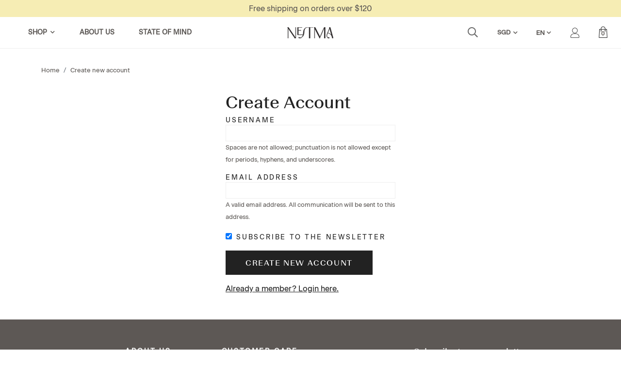

--- FILE ---
content_type: text/html; charset=utf-8
request_url: https://www.nestma.com/account/register
body_size: 8694
content:
<!doctype html>
<!--[if IE 8]><html class="no-js lt-ie9" lang="en"> <![endif]-->
<!--[if IE 9 ]><html class="ie9 no-js"> <![endif]-->
<!--[if (gt IE 9)|!(IE)]><!-->
<html class="no-js">
<!--<![endif]-->

<head><meta charset="utf-8">
    <meta http-equiv="X-UA-Compatible" content="IE=edge,chrome=1"><title>Create new account | Nestma</title>
    <meta name="viewport" content="width=device-width,initial-scale=1,shrink-to-fit=no,maximum-scale=1.0">
    <meta name="theme-color" content="#5d5855"><script>
    window.getDlCookie = function(name) {
        match = document.cookie.match(new RegExp(name + '=([^;]+)'));
        if (match) return decodeURIComponent(match[1].replace(/\+/g, ' ')) ;
    };

    window.dataLayer = window.dataLayer || [];

    var dl_objects = [{"page_name":"Create new account","page_type":"account","page_id":"account-register"}];
    for (var i in dl_objects) {
        window.dataLayer.push(dl_objects[i]);
    }

    var cookie_context = ['dl_customer_id', 'dl_email', 'dl_phone', 'dl_membership'];
    cookie_context.map(function(cookie_name) {
        var cookie_value = window.getDlCookie(cookie_name);
        if (cookie_value) {
            var dl_object = {};
            dl_object[cookie_name.replace('dl_', '')] = cookie_value;
            window.dataLayer.push(dl_object);
        }
    });
</script><script async src="https://www.googletagmanager.com/gtag/js?id=G-R98QH5FGZP"></script>
<script>
    window.dataLayer = window.dataLayer || [];
    function gtag(){dataLayer.push(arguments);}
    gtag('js', new Date());
    gtag('config', 'G-R98QH5FGZP');
</script>

<meta http-equiv="x-dns-prefetch-control" content="on">
<link rel="dns-prefetch" href="//d2k9904y123yxn.cloudfront.net">
<link rel="canonical" href="https://www.nestma.com/account/register">
<meta property="og:title" content="Create new account">
<meta property="og:site_name" content="Nestma">
<meta name="facebook-domain-verification" content="248fmm28s0j002vckuspu9gi3piium" />
<script type='application/ld+json'>
{
    "@context": "https://schema.org/",
    "@type": "BreadcrumbList",
    "itemListElement": [
        {
            "@type": "ListItem",
            "position": 1,
            "name": "Home",
            "item": "https://www.nestma.com/"
        }
    ]
}
</script>
<link type="text/css" rel="stylesheet" media="all" href="https://d2k9904y123yxn.cloudfront.net/assets/75d2cfaed2b97481a6ca9dd1404fed7b.css?1ca" />
<link type="text/css" rel="stylesheet" media="all" href="https://d2k9904y123yxn.cloudfront.net/assets/635824be229c3267c3d4149dc887b4d6.css?1ca" />
<link type="text/css" rel="stylesheet" media="all" href="https://d2k9904y123yxn.cloudfront.net/assets/lib/animateit/animations.min.css?1ca" />
<link type="text/css" rel="stylesheet" media="all" href="https://d2k9904y123yxn.cloudfront.net/assets/css/shopcada-animations.min.css?1ca" />
<link type="text/css" rel="stylesheet" media="all" href="https://d2k9904y123yxn.cloudfront.net/assets/lib/bxslider/jquery.bxslider.min.css?1ca" />
<link type="text/css" rel="stylesheet" media="all" href="https://d2k9904y123yxn.cloudfront.net/assets/lib/fontawesome5/css/all.min.css?1ca" />
<link type="text/css" rel="stylesheet" media="all" href="https://d2k9904y123yxn.cloudfront.net/assets/lib/bootstrap/4.6.0/css/bootstrap.min.css?1ca" />
<link type="text/css" rel="stylesheet" media="all" href="https://d2k9904y123yxn.cloudfront.net/assets/lib/tempus-dominus/6.7.11/css/tempus-dominus.min.css?1ca" />
<link type="text/css" rel="stylesheet" media="all" href="https://d2k9904y123yxn.cloudfront.net/assets/lib/swiper/6.8.4/css/swiper-bundle.min.css?1ca" />
<link type="text/css" rel="stylesheet" media="all" href="https://d2k9904y123yxn.cloudfront.net/sites/files/nestma/css/sg01/css_4be42a870bb3a76fbbfe523aad255a58.css" />
<script src="https://d2k9904y123yxn.cloudfront.net/assets/d7716810d825f4b55d18727c3ccb24e6.js?1ca"></script>
<script src="https://js.stripe.com/v3/?1ca"></script>
<script src="https://d2k9904y123yxn.cloudfront.net/assets/lib/bxslider/jquery.bxslider.min.js?1ca"></script>
<script defer src="https://d2k9904y123yxn.cloudfront.net/assets/lib/popper/1.16.1/js/popper.min.js?1ca"></script>
<script defer src="https://d2k9904y123yxn.cloudfront.net/assets/lib/bootstrap/4.6.0/js/bootstrap.min.js?1ca"></script>
<script defer src="https://d2k9904y123yxn.cloudfront.net/assets/lib/popper/2.11.6/js/popper.min.js?1ca"></script>
<script defer src="https://d2k9904y123yxn.cloudfront.net/assets/lib/tempus-dominus/6.7.11/js/tempus-dominus.min.js?1ca"></script>
<script defer src="https://d2k9904y123yxn.cloudfront.net/assets/lib/swiper/6.8.4/js/swiper-bundle.min.js?1ca"></script>
<script src='https://d2k9904y123yxn.cloudfront.net/sites/files/nestma/js/sg01/js_5c5968a53614ae194619972048d5d9d2.js'></script>
<script>jQuery.extend(Shopcada.settings, {"basePath":"/","recaptcha_v3_site_key":"6Lfc7AksAAAAAPgT1vY40L_jR0c2zV5wZa1EJE9h","ucURL":{"zoneSelect":"/uc_js_util/zone_select"},"currency":{"code":"SGD","title":"SGD","image_path":"","sign":"$","sign_after":false,"precision":2,"decimal_indicator":".","thousand_separator":",","rate":"1.00000000"},"uc_ajax_cart":{"CALLBACK":"/uc_ajax_cart/add/item","SHOW_CALLBACK":"/uc_ajax_cart/show","BLOCK_UI":1,"TIMEOUT":3000,"UPDATE_CALLBACK":"/uc_ajax_cart/update","SHOW_VIEW_CALLBACK":"/uc_ajax_cart/show-cart-view","TRACK_CLOSED_STATE":0,"INITIAL_CLOSED_STATE":false,"CART_PANE_EFFECT":0,"CART_PANE_EFFECT_DURATION":200,"HIDE_CART_OPERATIONS":false,"COLLAPSIBLE_CART":0,"ADD_MESSAGES":["Adding product to cart..."],"ADD_TITLE":"","REMOVE_MESSAGES":["Removing product from cart..."],"REMOVE_TITLE":"","UPDATE_MESSAGES":["Updating cart..."],"UPDATE_TITLE":"","CART_OPERATION":""},"uc_currency_alt":{"IDR":{"code":"IDR","title":"IDR","image_path":"","sign":"Rp","sign_after":false,"precision":0,"decimal_indicator":"","thousand_separator":"","rate":"0.00007600"},"MYR":{"code":"MYR","title":"MYR","image_path":"","sign":"RM","sign_after":false,"precision":2,"decimal_indicator":".","thousand_separator":",","rate":"0.31773900"},"SGD":{"code":"SGD","title":"SGD","image_path":"","sign":"$","sign_after":false,"precision":2,"decimal_indicator":".","thousand_separator":",","rate":"1.00000000"}},"currencies":{"IDR":{"code":"IDR","title":"IDR","image_path":"","sign":"Rp","sign_after":false,"precision":0,"decimal_indicator":"","thousand_separator":"","rate":"0.00007600"},"MYR":{"code":"MYR","title":"MYR","image_path":"","sign":"RM","sign_after":false,"precision":2,"decimal_indicator":".","thousand_separator":",","rate":"0.31773900"},"SGD":{"code":"SGD","title":"SGD","image_path":"","sign":"$","sign_after":false,"precision":2,"decimal_indicator":".","thousand_separator":",","rate":"1.00000000"}},"MessageBar":{"Timeout":4000,"Speed":500},"CToolsModal":{"loadingText":"Loading...","closeText":"Close Window"},"wishlist_base_url":"/js/wishlist","wishlist_add_button_text":"Add to wishlist","wishlist_remove_button_text":"Added to wishlist","wishlist_add_button_text_anon":"Login to add to wish list","wistlist_save_from_cart":0,"wishlist_add_from_cart_success_message":"Your item is added to your wish list successfully!","uc_aac_path":"/uc_aac","cart_slidein_auto":0});</script><link rel='stylesheet' type='text/css' media='all' href='https://d2k9904y123yxn.cloudfront.net/assets/css/tablesaw.min.css?1ca' />
    
    
        <link href='https://fonts.googleapis.com/css2?family=Lato&family=Lustria&display=swap' rel='stylesheet'>
    
    <link rel='stylesheet' type='text/css' media='all' href='https://d2k9904y123yxn.cloudfront.net/sites/files/nestma/assets/b2fbb00bf8ea0d162750ca28544d7a73_styles.scss.css' />
    
    
</head><body 
    id="create-new-account-nestma"
    class="not-front 
            not-logged-in 
            account-register 
            template-customers-register 
            navbar-topdown-overlap
            
             header-is-sticky
             ajax-cart-summary-sticky
             ajax-cart-pattern-slidein
            
        "
     
    data-sticky-header-type="2"
    data-sticky-headertop="0"
    data-shopping-bag-title="Shopping Bag"
    data-account-panel-title="My Account"
    data-current-translate-code="shop.current_language.code">

    

    <div class="main-wrapper">
        

        <header class='header5 header-region'>

    
    
    <div class='header-top'>
        <div class='container-fluid container-md'>
            <div class='row align-items-center'>

                
                <div class='col-12'>
                    
                        <div 
                            id="messagebar" 
                            class='messagebar swiper-container' 
                            data-effect="carousel-fade" 
                            data-interval="4000" 
                            data-speed="500"
                            data-stop-playing-on-interaction=""
                        >
                            <div class="swiper-wrapper">
                                
                                    <div class='swiper-slide text-center'><p>Free shipping on orders over $120</p></div>
                                
                            </div>
                            
                            
                        </div>
                    
                </div>
                
            </div>
        </div>
    </div>
    

    <div class='header-wrapper'>    
        <div class='header'>
            <div class='container-fluid'>
                <div class='row align-items-center section-wrap'>

                         
                    <div class="col-3 d-flex d-lg-none">
                        <a class="nav-slidein-expander transition" data-direction="">
                            <span class="icon-bar"></span>
                            <span class="icon-bar"></span>
                            <span class="icon-bar"></span>
                        </a>
                        <a class="search-link" href="javascript:void(0);"><i class="far fa-search"></i></a>
                    </div>

                    
                    <div class="col col-lg-5 position-static d-none d-lg-block">
                        
<nav class="navbar navbar-default position-static">
    <div class="main-navigation">
        <ul class="main-nav level-1">
            
                
                    <li class="main-nav-item dropdown  main-nav-has-mega" aria-haspopup="true">
                        <a href="/products" class="main-nav-link">Shop</a>
                        
                            <div class="main-nav-mega level-2">
                                <style>@media screen and (min-width: 1200px) { .shopcada-grid-row .vc-widget.vc-column-61e4f32d69832 { padding-left: 43px;  } }@media screen and (min-width: 992px) and (max-width: 1199px) { .shopcada-grid-row .vc-widget.vc-column-61e4f32d69832 { padding-left: 43px;  } }@media screen and (min-width: 1200px) { .shopcada-grid-row .vc-widget.vc-column-61e52df5490c5 { padding-left: 80px;  } }@media screen and (min-width: 992px) and (max-width: 1199px) { .shopcada-grid-row .vc-widget.vc-column-61e52df5490c5 { padding-left: 80px;  } }.vc-banner-61e531089a855 .vc-banner-image {  } .vc-banner-61e531089a855 .vc-banner-image picture {  } .vc-banner-61e531089a855 .vc-banner-image img {  }@media screen and (min-width: 768px) and (max-width: 991px) { .vc-banner-61e531089a855 .vc-banner-image {  } .vc-banner-61e531089a855 .vc-banner-image picture {  } .vc-banner-61e531089a855 .vc-banner-image img {  } }@media screen and (max-width: 767px) { .vc-banner-61e531089a855 .vc-banner-image {  } .vc-banner-61e531089a855 .vc-banner-image picture {  } .vc-banner-61e531089a855 .vc-banner-image img {  } }.vc-banner-61e531089a855 .vc-body {  } @media screen and (min-width: 768px) and (max-width: 991px) { .vc-banner-61e531089a855 .vc-body {  } } @media screen and (max-width: 767px) { .vc-banner-61e531089a855 .vc-body {  } } @media screen and (min-width: 1200px) { .shopcada-grid-row .vc-widget.vc-column-61e531089a855 { margin-left: 130px;  } }@media screen and (min-width: 992px) and (max-width: 1199px) { .shopcada-grid-row .vc-widget.vc-column-61e531089a855 { margin-left: 130px;  } }.vc-banner-61e5315b218cc .vc-banner-image {  } .vc-banner-61e5315b218cc .vc-banner-image picture {  } .vc-banner-61e5315b218cc .vc-banner-image img {  }@media screen and (min-width: 768px) and (max-width: 991px) { .vc-banner-61e5315b218cc .vc-banner-image {  } .vc-banner-61e5315b218cc .vc-banner-image picture {  } .vc-banner-61e5315b218cc .vc-banner-image img {  } }@media screen and (max-width: 767px) { .vc-banner-61e5315b218cc .vc-banner-image {  } .vc-banner-61e5315b218cc .vc-banner-image picture {  } .vc-banner-61e5315b218cc .vc-banner-image img {  } }.vc-banner-61e5315b218cc .vc-body {  } @media screen and (min-width: 768px) and (max-width: 991px) { .vc-banner-61e5315b218cc .vc-body {  } } @media screen and (max-width: 767px) { .vc-banner-61e5315b218cc .vc-body {  } } @media screen and (min-width: 1200px) { .shopcada-grid-row .vc-widget.vc-column-61e5315b218cc { margin-left: 35px;  } }@media screen and (min-width: 992px) and (max-width: 1199px) { .shopcada-grid-row .vc-widget.vc-column-61e5315b218cc { margin-left: 35px;  } }.vc-banner-61e53163cfeaf .vc-banner-image {  } .vc-banner-61e53163cfeaf .vc-banner-image picture {  } .vc-banner-61e53163cfeaf .vc-banner-image img {  }@media screen and (min-width: 768px) and (max-width: 991px) { .vc-banner-61e53163cfeaf .vc-banner-image {  } .vc-banner-61e53163cfeaf .vc-banner-image picture {  } .vc-banner-61e53163cfeaf .vc-banner-image img {  } }@media screen and (max-width: 767px) { .vc-banner-61e53163cfeaf .vc-banner-image {  } .vc-banner-61e53163cfeaf .vc-banner-image picture {  } .vc-banner-61e53163cfeaf .vc-banner-image img {  } }.vc-banner-61e53163cfeaf .vc-body {  } @media screen and (min-width: 768px) and (max-width: 991px) { .vc-banner-61e53163cfeaf .vc-body {  } } @media screen and (max-width: 767px) { .vc-banner-61e53163cfeaf .vc-body {  } } @media screen and (min-width: 1200px) { .shopcada-grid-row .vc-widget.vc-column-61e53163cfeaf { margin-left: 35px;  } }@media screen and (min-width: 992px) and (max-width: 1199px) { .shopcada-grid-row .vc-widget.vc-column-61e53163cfeaf { margin-left: 35px;  } }@media screen and (max-width: 767px) { .shopcada-grid-row .vc-widget.vc-column-61e6e4dae54ab { margin-bottom: 5px; ; } } @media screen and (min-width: 1200px) { .vc-row-61e4f32320c11 { margin-top: 38px; margin-bottom: 32px;  } }@media screen and (min-width: 992px) and (max-width: 1199px) { .vc-row-61e4f32320c11 { margin-top: 38px; margin-bottom: 32px;  } }</style><div  class="shopcada-grid-container-fluid animateOnce"> <div  class="shopcada-grid-row vc-row-61e4f32320c11" style=""><div  class="vc-widget vc-column-61e4f32d69832 vc-widget-text shopcada-grid-col-xs-12 shopcada-grid-col-sm-12 shopcada-grid-col-md-2 shopcada-grid-col-lg-2 shopcada-grid-hidden-xs shopcada-grid-hidden-sm"><div class='vc-widget-textbody vc-61e4f32d69832'><div class='vc-body'><h3><a href="/products">Shop All</a></h3>
<h3><a href="/collection/bestsellers">Bestsellers</a></h3>
<h3><a href="/category/subscriptions">Subscriptions</a></h3>
<p><a href="/category/subscriptions/self-care-plan">Self-Care Plan</a></p>
<p><a href="/category/subscriptions/daily-wellness-plan">Daily Wellness Plan</a></p>
<p></p></div></div></div><div  class="vc-widget vc-column-61e52df5490c5 vc-widget-text shopcada-grid-col-xs-12 shopcada-grid-col-sm-12 shopcada-grid-col-md-2 shopcada-grid-col-lg-2 shopcada-grid-hidden-xs shopcada-grid-hidden-sm"><div class='vc-widget-textbody vc-61e52df5490c5'><div class='vc-body'><h3>Flavours</h3>
<p><a href="/flavor/rock-sugar">Rock Sugar</a></p>
<p><a href="/flavor/french-rose">French Rose</a></p>
<p><a href="/flavor/ginseng">Ginseng</a></p>
<p><a href="/flavor/goji-berry">Goji Berry</a></p>
<h3>Special Sets</h3>
<p><a href="/product/Tasting%20Set">Tasting Set</a></p>
<p><a href="/product/gift-set/signature-set">Signature Set</a></p>
<p><a href="/product/gift-set/party-set">Party Set</a></p>
<p><a href="/category/gift-set">Gift Sets</a></p>
<p><a href="/category/special-sets/collaborations">Collaborations</a></p></div></div></div><div  class="vc-widget vc-column-61e531089a855 vc-widget-banner shopcada-grid-col-xs-12 shopcada-grid-col-sm-12 shopcada-grid-col-md-2 shopcada-grid-col-lg-2 pull-right shopcada-grid-hidden-xs shopcada-grid-hidden-sm shopcada-grid-no-gutter"><div class='vc-banner vc-banner-61e531089a855'><div class='vc-banner-image'><img  class="img-responsive" title="" alt="" src="https://d2k9904y123yxn.cloudfront.net/sites/files/nestma/banners/header1.jpg"></div></div></div><div  class="vc-widget vc-column-61e5315b218cc vc-widget-banner shopcada-grid-col-xs-12 shopcada-grid-col-sm-12 shopcada-grid-col-md-2 shopcada-grid-col-lg-2 pull-right shopcada-grid-hidden-xs shopcada-grid-hidden-sm shopcada-grid-no-gutter"><div class='vc-banner vc-banner-61e5315b218cc'><div class='vc-banner-image'><img  class="img-responsive" title="" alt="" src="https://d2k9904y123yxn.cloudfront.net/sites/files/nestma/banners/nestma_-_fork_test.jpg"></div></div></div><div  class="vc-widget vc-column-61e53163cfeaf vc-widget-banner shopcada-grid-col-xs-12 shopcada-grid-col-sm-12 shopcada-grid-col-md-2 shopcada-grid-col-lg-2 pull-right shopcada-grid-hidden-xs shopcada-grid-hidden-sm shopcada-grid-no-gutter"><div class='vc-banner vc-banner-61e53163cfeaf'><div class='vc-banner-image'><img  class="img-responsive" title="" alt="" src="https://d2k9904y123yxn.cloudfront.net/sites/files/nestma/banners/header3.jpg"></div></div></div><div  class="vc-widget vc-column-61e6e4ae9973d vc-widget-text shopcada-grid-col-xs-12 shopcada-grid-col-sm-12 shopcada-grid-col-md-12 shopcada-grid-col-lg-12 shopcada-grid-hidden-md shopcada-grid-hidden-lg"><div class='vc-widget-textbody vc-61e6e4ae9973d'><div class='vc-body'><h3><a href="/products">Shop All</a></h3></div></div></div><div  class="vc-widget vc-column-61e6e4d0204ff vc-widget-text shopcada-grid-col-xs-12 shopcada-grid-col-sm-12 shopcada-grid-col-md-12 shopcada-grid-col-lg-12 shopcada-grid-hidden-md shopcada-grid-hidden-lg"><div class='vc-widget-textbody vc-61e6e4d0204ff'><div class='vc-body'><h3><a href="/collection/bestsellers">Bestsellers</a></h3></div></div></div><div  class="vc-widget vc-column-61e6e4dae54ab vc-widget-text shopcada-grid-col-xs-12 shopcada-grid-col-sm-12 shopcada-grid-col-md-12 shopcada-grid-col-lg-12 shopcada-grid-hidden-md shopcada-grid-hidden-lg"><div class='vc-widget-textbody vc-61e6e4dae54ab'><div class='vc-body'><h3><a href="/category/subscriptions">Subscriptions</a></h3>
<p><a href="/category/subscriptions/self-care-plan">Self-Care Plan</a></p>
<p><a href="/category/subscriptions/daily-wellness-plan">Daily Wellness Plan</a></p>
<p><a href="/category/subscriptions/supreme-blessings-plan">Supreme Blessings Plan</a></p></div></div></div><div  class="vc-widget vc-column-61e6e5534efb9 vc-widget-text shopcada-grid-col-xs-12 shopcada-grid-col-sm-12 shopcada-grid-col-md-12 shopcada-grid-col-lg-12 shopcada-grid-hidden-md shopcada-grid-hidden-lg"><div class='vc-widget-textbody vc-61e6e5534efb9'><div class='vc-body'><h3>Flavours</h3>
<p><a href="/flavor/rock-sugar">Rock Sugar</a></p>
<p><a href="/flavor/french-rose">French Rose</a></p>
<p><a href="/flavor/ginseng">Ginseng</a></p>
<p><a href="/flavor/goji-berry">Goji Berry</a></p></div></div></div><div  class="vc-widget vc-column-61e6e5bd416a2 vc-widget-text shopcada-grid-col-xs-12 shopcada-grid-col-sm-12 shopcada-grid-col-md-12 shopcada-grid-col-lg-12 shopcada-grid-hidden-md shopcada-grid-hidden-lg"><div class='vc-widget-textbody vc-61e6e5bd416a2'><div class='vc-body'><h3>Special Sets</h3>
<p><a href="/category/special-sets/starter-set">Starter Set</a></p>
<p><a href="/category/special-sets/gift-sets">Gift Sets</a></p>
<p><a href="/category/special-sets/collaborations">Collaborations</a></p></div></div></div></div></div>
                            </div>
                        
                    </li>
                
            
                
                    <li class="main-nav-item">
                        <a href="/about-us" class="main-nav-link">About Us</a>
                    </li>
                
            
                
                    <li class="main-nav-item">
                        <a href="/blog" class="main-nav-link">State Of Mind</a>
                    </li>
                
            
        </ul>
    </div>
</nav>
                    </div>

                    
                    <div class="col-6 col-lg-2 text-center">
                        <div class="header-logo">
                        
                            <a href="/" itemprop="url" class="site-header-logo-link">
                                <img src="https://d2k9904y123yxn.cloudfront.net/sites/files/nestma/logo/logo_0.png" alt="Nestma" itemprop="logo">
                            </a>
                        
                        </div>
                    </div>

                    
                    <div class='col-3 col-lg-5'>
                        <ul class="customer-links text-right">
                            <li class="search d-none d-lg-block">
                                <a class="d-search-link" href="javascript:void(0);"><i class="far fa-search"></i></a>
                                <div class="d-search-popup">
                                    <div class="search-popup-content">
                                        <div class="search-products-form">
                                            <form  method="post" action="/callback/form" accept-charset="UTF-8">
                                                <div class="form-item" id="edit-keys-wrapper">
                                                    <input type="text" maxlength="128" name="keyword" id="edit-keys" size="40" value="" placeholder="Search Product" class="form-text" required>
                                                </div>

                                                <input type="submit" name="op" id="edit-submit" value="Submit" class="notranslate form-submit">
                                            <input type='hidden' name='form_identifier' value='search_products'></form>
                                        </div>
                                    </div>
                                </div>
                            </li>
                            
                                <li class="currency d-none d-lg-block">
                                    <div class="currency-link">
                                        <a href="#" >SGD</a>
                                    </div>
                                    <form action="/callback/form"  accept-charset="UTF-8" method="post" id="uc-currency-alt-picker" class="uc_currency_alt_picker"><div id="edit-currency-wrapper" class="form-item"><span class='select'><select id='edit-currency' name='currency'><option value='IDR'  data-image=''>IDR</option><option value='MYR'  data-image=''>MYR</option><option value='SGD' selected data-image=''>SGD</option></select></span></div><input type="hidden" name="form_build_id" id="form-dbc7b12cc0d574712c286a1a6b616d69" value="form-dbc7b12cc0d574712c286a1a6b616d69"  />
<input type="hidden" name="form_id" id="edit-uc-currency-alt-picker" value="uc_currency_alt_picker"  />
</form>
                                </li>
                            
                            <li class="custom-translate d-none d-lg-block">
                                
                                    <span class="current-translate">EN</span>
                                    <div class="translate-dropdown">
                                        
                                            <div class="language active" data-value="/account/register" data-language-code="en">EN</div>
                                        
                                            <div class="language" data-value="/zh-hans/account/register" data-language-code="zh-hans">CN</div>
                                        
                                    </div>
                                
                            </li>
                            
                                <li><a class="login-link" href="https://www.nestma.com/account/login"></a></li>
                            
                            <li class="cart"><a class="cart-link" href="/cart" class="cart"><span class="cartinfo"><span class="cartcount"></span></span></a></li>
                        </ul>
                    </div>

                </div>
            </div>
        </div><!-- //header -->
        
        
        
        <nav class="navbar navbar-slidein d-none">
    <div class="nav-slidein-content">

        

        <div class="nav-slidein-content-section main-navigation">
            <ul class="main-nav level-1">
                
                    
                        <li class="main-nav-item dropdown main-nav-has-mega" aria-haspopup="true">
                            <a href="/products" class="main-nav-link">Shop<span class="caret"></span></a>
                            
                            
                                <div class="main-nav-mega level-2">
                                    <style>@media screen and (min-width: 1200px) { .shopcada-grid-row .vc-widget.vc-column-61e4f32d69832 { padding-left: 43px;  } }@media screen and (min-width: 992px) and (max-width: 1199px) { .shopcada-grid-row .vc-widget.vc-column-61e4f32d69832 { padding-left: 43px;  } }@media screen and (min-width: 1200px) { .shopcada-grid-row .vc-widget.vc-column-61e52df5490c5 { padding-left: 80px;  } }@media screen and (min-width: 992px) and (max-width: 1199px) { .shopcada-grid-row .vc-widget.vc-column-61e52df5490c5 { padding-left: 80px;  } }.vc-banner-61e531089a855 .vc-banner-image {  } .vc-banner-61e531089a855 .vc-banner-image picture {  } .vc-banner-61e531089a855 .vc-banner-image img {  }@media screen and (min-width: 768px) and (max-width: 991px) { .vc-banner-61e531089a855 .vc-banner-image {  } .vc-banner-61e531089a855 .vc-banner-image picture {  } .vc-banner-61e531089a855 .vc-banner-image img {  } }@media screen and (max-width: 767px) { .vc-banner-61e531089a855 .vc-banner-image {  } .vc-banner-61e531089a855 .vc-banner-image picture {  } .vc-banner-61e531089a855 .vc-banner-image img {  } }.vc-banner-61e531089a855 .vc-body {  } @media screen and (min-width: 768px) and (max-width: 991px) { .vc-banner-61e531089a855 .vc-body {  } } @media screen and (max-width: 767px) { .vc-banner-61e531089a855 .vc-body {  } } @media screen and (min-width: 1200px) { .shopcada-grid-row .vc-widget.vc-column-61e531089a855 { margin-left: 130px;  } }@media screen and (min-width: 992px) and (max-width: 1199px) { .shopcada-grid-row .vc-widget.vc-column-61e531089a855 { margin-left: 130px;  } }.vc-banner-61e5315b218cc .vc-banner-image {  } .vc-banner-61e5315b218cc .vc-banner-image picture {  } .vc-banner-61e5315b218cc .vc-banner-image img {  }@media screen and (min-width: 768px) and (max-width: 991px) { .vc-banner-61e5315b218cc .vc-banner-image {  } .vc-banner-61e5315b218cc .vc-banner-image picture {  } .vc-banner-61e5315b218cc .vc-banner-image img {  } }@media screen and (max-width: 767px) { .vc-banner-61e5315b218cc .vc-banner-image {  } .vc-banner-61e5315b218cc .vc-banner-image picture {  } .vc-banner-61e5315b218cc .vc-banner-image img {  } }.vc-banner-61e5315b218cc .vc-body {  } @media screen and (min-width: 768px) and (max-width: 991px) { .vc-banner-61e5315b218cc .vc-body {  } } @media screen and (max-width: 767px) { .vc-banner-61e5315b218cc .vc-body {  } } @media screen and (min-width: 1200px) { .shopcada-grid-row .vc-widget.vc-column-61e5315b218cc { margin-left: 35px;  } }@media screen and (min-width: 992px) and (max-width: 1199px) { .shopcada-grid-row .vc-widget.vc-column-61e5315b218cc { margin-left: 35px;  } }.vc-banner-61e53163cfeaf .vc-banner-image {  } .vc-banner-61e53163cfeaf .vc-banner-image picture {  } .vc-banner-61e53163cfeaf .vc-banner-image img {  }@media screen and (min-width: 768px) and (max-width: 991px) { .vc-banner-61e53163cfeaf .vc-banner-image {  } .vc-banner-61e53163cfeaf .vc-banner-image picture {  } .vc-banner-61e53163cfeaf .vc-banner-image img {  } }@media screen and (max-width: 767px) { .vc-banner-61e53163cfeaf .vc-banner-image {  } .vc-banner-61e53163cfeaf .vc-banner-image picture {  } .vc-banner-61e53163cfeaf .vc-banner-image img {  } }.vc-banner-61e53163cfeaf .vc-body {  } @media screen and (min-width: 768px) and (max-width: 991px) { .vc-banner-61e53163cfeaf .vc-body {  } } @media screen and (max-width: 767px) { .vc-banner-61e53163cfeaf .vc-body {  } } @media screen and (min-width: 1200px) { .shopcada-grid-row .vc-widget.vc-column-61e53163cfeaf { margin-left: 35px;  } }@media screen and (min-width: 992px) and (max-width: 1199px) { .shopcada-grid-row .vc-widget.vc-column-61e53163cfeaf { margin-left: 35px;  } }@media screen and (max-width: 767px) { .shopcada-grid-row .vc-widget.vc-column-61e6e4dae54ab { margin-bottom: 5px; ; } } @media screen and (min-width: 1200px) { .vc-row-61e4f32320c11 { margin-top: 38px; margin-bottom: 32px;  } }@media screen and (min-width: 992px) and (max-width: 1199px) { .vc-row-61e4f32320c11 { margin-top: 38px; margin-bottom: 32px;  } }</style><div  class="shopcada-grid-container-fluid animateOnce"> <div  class="shopcada-grid-row vc-row-61e4f32320c11" style=""><div  class="vc-widget vc-column-61e4f32d69832 vc-widget-text shopcada-grid-col-xs-12 shopcada-grid-col-sm-12 shopcada-grid-col-md-2 shopcada-grid-col-lg-2 shopcada-grid-hidden-xs shopcada-grid-hidden-sm"><div class='vc-widget-textbody vc-61e4f32d69832'><div class='vc-body'><h3><a href="/products">Shop All</a></h3>
<h3><a href="/collection/bestsellers">Bestsellers</a></h3>
<h3><a href="/category/subscriptions">Subscriptions</a></h3>
<p><a href="/category/subscriptions/self-care-plan">Self-Care Plan</a></p>
<p><a href="/category/subscriptions/daily-wellness-plan">Daily Wellness Plan</a></p>
<p></p></div></div></div><div  class="vc-widget vc-column-61e52df5490c5 vc-widget-text shopcada-grid-col-xs-12 shopcada-grid-col-sm-12 shopcada-grid-col-md-2 shopcada-grid-col-lg-2 shopcada-grid-hidden-xs shopcada-grid-hidden-sm"><div class='vc-widget-textbody vc-61e52df5490c5'><div class='vc-body'><h3>Flavours</h3>
<p><a href="/flavor/rock-sugar">Rock Sugar</a></p>
<p><a href="/flavor/french-rose">French Rose</a></p>
<p><a href="/flavor/ginseng">Ginseng</a></p>
<p><a href="/flavor/goji-berry">Goji Berry</a></p>
<h3>Special Sets</h3>
<p><a href="/product/Tasting%20Set">Tasting Set</a></p>
<p><a href="/product/gift-set/signature-set">Signature Set</a></p>
<p><a href="/product/gift-set/party-set">Party Set</a></p>
<p><a href="/category/gift-set">Gift Sets</a></p>
<p><a href="/category/special-sets/collaborations">Collaborations</a></p></div></div></div><div  class="vc-widget vc-column-61e531089a855 vc-widget-banner shopcada-grid-col-xs-12 shopcada-grid-col-sm-12 shopcada-grid-col-md-2 shopcada-grid-col-lg-2 pull-right shopcada-grid-hidden-xs shopcada-grid-hidden-sm shopcada-grid-no-gutter"><div class='vc-banner vc-banner-61e531089a855'><div class='vc-banner-image'><img  class="img-responsive" title="" alt="" src="https://d2k9904y123yxn.cloudfront.net/sites/files/nestma/banners/header1.jpg"></div></div></div><div  class="vc-widget vc-column-61e5315b218cc vc-widget-banner shopcada-grid-col-xs-12 shopcada-grid-col-sm-12 shopcada-grid-col-md-2 shopcada-grid-col-lg-2 pull-right shopcada-grid-hidden-xs shopcada-grid-hidden-sm shopcada-grid-no-gutter"><div class='vc-banner vc-banner-61e5315b218cc'><div class='vc-banner-image'><img  class="img-responsive" title="" alt="" src="https://d2k9904y123yxn.cloudfront.net/sites/files/nestma/banners/nestma_-_fork_test.jpg"></div></div></div><div  class="vc-widget vc-column-61e53163cfeaf vc-widget-banner shopcada-grid-col-xs-12 shopcada-grid-col-sm-12 shopcada-grid-col-md-2 shopcada-grid-col-lg-2 pull-right shopcada-grid-hidden-xs shopcada-grid-hidden-sm shopcada-grid-no-gutter"><div class='vc-banner vc-banner-61e53163cfeaf'><div class='vc-banner-image'><img  class="img-responsive" title="" alt="" src="https://d2k9904y123yxn.cloudfront.net/sites/files/nestma/banners/header3.jpg"></div></div></div><div  class="vc-widget vc-column-61e6e4ae9973d vc-widget-text shopcada-grid-col-xs-12 shopcada-grid-col-sm-12 shopcada-grid-col-md-12 shopcada-grid-col-lg-12 shopcada-grid-hidden-md shopcada-grid-hidden-lg"><div class='vc-widget-textbody vc-61e6e4ae9973d'><div class='vc-body'><h3><a href="/products">Shop All</a></h3></div></div></div><div  class="vc-widget vc-column-61e6e4d0204ff vc-widget-text shopcada-grid-col-xs-12 shopcada-grid-col-sm-12 shopcada-grid-col-md-12 shopcada-grid-col-lg-12 shopcada-grid-hidden-md shopcada-grid-hidden-lg"><div class='vc-widget-textbody vc-61e6e4d0204ff'><div class='vc-body'><h3><a href="/collection/bestsellers">Bestsellers</a></h3></div></div></div><div  class="vc-widget vc-column-61e6e4dae54ab vc-widget-text shopcada-grid-col-xs-12 shopcada-grid-col-sm-12 shopcada-grid-col-md-12 shopcada-grid-col-lg-12 shopcada-grid-hidden-md shopcada-grid-hidden-lg"><div class='vc-widget-textbody vc-61e6e4dae54ab'><div class='vc-body'><h3><a href="/category/subscriptions">Subscriptions</a></h3>
<p><a href="/category/subscriptions/self-care-plan">Self-Care Plan</a></p>
<p><a href="/category/subscriptions/daily-wellness-plan">Daily Wellness Plan</a></p>
<p><a href="/category/subscriptions/supreme-blessings-plan">Supreme Blessings Plan</a></p></div></div></div><div  class="vc-widget vc-column-61e6e5534efb9 vc-widget-text shopcada-grid-col-xs-12 shopcada-grid-col-sm-12 shopcada-grid-col-md-12 shopcada-grid-col-lg-12 shopcada-grid-hidden-md shopcada-grid-hidden-lg"><div class='vc-widget-textbody vc-61e6e5534efb9'><div class='vc-body'><h3>Flavours</h3>
<p><a href="/flavor/rock-sugar">Rock Sugar</a></p>
<p><a href="/flavor/french-rose">French Rose</a></p>
<p><a href="/flavor/ginseng">Ginseng</a></p>
<p><a href="/flavor/goji-berry">Goji Berry</a></p></div></div></div><div  class="vc-widget vc-column-61e6e5bd416a2 vc-widget-text shopcada-grid-col-xs-12 shopcada-grid-col-sm-12 shopcada-grid-col-md-12 shopcada-grid-col-lg-12 shopcada-grid-hidden-md shopcada-grid-hidden-lg"><div class='vc-widget-textbody vc-61e6e5bd416a2'><div class='vc-body'><h3>Special Sets</h3>
<p><a href="/category/special-sets/starter-set">Starter Set</a></p>
<p><a href="/category/special-sets/gift-sets">Gift Sets</a></p>
<p><a href="/category/special-sets/collaborations">Collaborations</a></p></div></div></div></div></div>
                                </div>
                            
                        </li>
                    
                
                    
                        <li class="main-nav-item">
                            <a href="/about-us" class="main-nav-link">About Us</a>
                        </li>
                    
                
                    
                        <li class="main-nav-item">
                            <a href="/blog" class="main-nav-link">State Of Mind</a>
                        </li>
                    
                
                
                    <li class="currency">
                        <div class="currency-link">
                            <a href="#" >SGD</a>
                        </div>
                        <form action="/callback/form"  accept-charset="UTF-8" method="post" id="uc-currency-alt-picker-1" class="uc_currency_alt_picker"><div id="edit-currency-wrapper" class="form-item"><span class='select'><select id='edit-currency' name='currency'><option value='IDR'  data-image=''>IDR</option><option value='MYR'  data-image=''>MYR</option><option value='SGD' selected data-image=''>SGD</option></select></span></div><input type="hidden" name="form_build_id" id="form-600b59635a8faab4972777e0c2703058" value="form-600b59635a8faab4972777e0c2703058"  />
<input type="hidden" name="form_id" id="edit-uc-currency-alt-picker-1" value="uc_currency_alt_picker"  />
</form>
                    </li>
                
                <li class="custom-translate">
                    
                        <div class="current-translate" data-value="">EN</div>
                        <div class="translate-dropdown">
                            
                                <div class="language  active" data-value="/account/register" data-language-code="en">EN</div>
                            
                                <div class="language " data-value="/zh-hans/account/register" data-language-code="zh-hans">CN</div>
                            
                        </div>
                    
                </li>
            </ul>
        </div>
    </div>
</nav>

        

        
        
        <div class="search-popup">
            <div class="search-popup-content">
                <div class="container">
                    <div class="search-products-form">
                        <form  method="post" action="/callback/form" accept-charset="UTF-8">
                            <div class="form-item" id="edit-keys-wrapper">
                                <input type="text" maxlength="128" name="keyword" id="edit-keys" size="40" value="" placeholder="Search Product" class="form-text" required>
                            </div>

                            <input type="submit" name="op" id="edit-submit" value="Submit" class="notranslate form-submit">
                        <input type='hidden' name='form_identifier' value='search_products'></form>
                    </div>
                    <i class="fal fa-times search-close"></i>
                </div>
            </div>
        </div>
    </div>

</header>

        

        <main role="main">
            
 
            
            
                
                    <div class="breadcrumb-wrapper">
                        <div class='container-fluid container-md'>
                            <div class="breadcrumb">
                                
                                    <span class='breadcrumb-item'><a href="/">Home</a></span>
                                
                                
                                    <span class='breadcrumb-item'>Create new account</span>
                                
                            </div>    
                        </div>
                    </div>
                
            
            
                <div class='container-fluid container-md'>
    <div class='row justify-content-center'>
        <div class='col-12 col-md-6 col-lg-5 col-xl-4'>
            <h1>Create Account</h1>
            <div class='register-form'>

                <form  id="user-register" method="post" accept-charset="UTF-8">

                    

                    
                        <div class="form-group" id="name-wrapper">
                            <label for="edit-name">Username</label>
                            <input type="text" name="name" id="edit-name" value="" class="form-control" required>
                            <div class="description">Spaces are not allowed; punctuation is not allowed except for periods, hyphens, and underscores.</div>
                        </div>
                    

                    

                    <div class="form-group" id="mail-wrapper">
                        <label for="edit-mail">Email Address</label>
                        <input type="text" name="mail" id="edit-mail" value="" class="form-control" required>
                        <div class="description">A valid email address. All communication will be sent to this address.</div>
                    </div>

                    

                    

                    

                    

                    
                        <div class="form-group" id="mailing-list-subscribe-wrapper">
                            <input type="checkbox" id="edit-mailchimp-subscribe" name="mailchimp_subscribe" value="1" checked="checked">
                            <label class="option" for="edit-mailchimp-subscribe">Subscribe to the newsletter</label>
                        </div>                        
                    

                    
                    
                    

                    <div class="form-group">
                        <input type="submit" name="op" id="edit-submit" value="Create New Account" class="notranslate form-submit">
                    </div>

                    
                        <div class="user-register-consent-message">
                            
                        </div>
                    

                    <div class="already-member">
                        <a href="/account/login" class="alreadymember">Already a member? Login here.</a>
                    </div>

                <input type='hidden' name='form_identifier' value='register_form'></form>
            </div>
        </div>
    </div>
</div>
            
        </main>

        <footer class="site-footer">
    
    

    <div class='footer'>
        <div class='container-fluid'>
            <div class='row'>
                <div id='footer1' class='footer-col col-12 col-md-4 col-lg-2'>
                    <div id="block-block-1" class="block block-block">
    
    <div class="content">
        <p><img src="//shopcada-dev.s3.ap-southeast-1.amazonaws.com/sites/files/nestma/footer-logo.png" alt="" width="160" height="38"></p>    </div>
</div>
                </div>
                <div id='footer2' class='footer-col col-6 col-md-4 col-lg-2'>
                    <div id="block-menu-menu-aboutus" class="block block-menu">
        <h2>About Us</h2>
    
    <div class="content">
        <ul class="menu"><li class="leaf first li-page-1"><a href="/about-us" title="About Us" id="menu-286" class="page-1">About Us</a></li>
<li class="leaf li-blog"><a href="/blog" title="Blog" id="menu-288" class="blog">Blog</a></li>
<li class="leaf li-page-3"><a href="/privacy-policy" title="Privacy Policy" id="menu-290" class="page-3">Privacy Policy</a></li>
<li class="leaf last li-page-2"><a href="/terms-and-conditions" title="Terms and Conditions" id="menu-289" class="page-2">Terms and Conditions</a></li>
</ul>    </div>
</div>
                </div>
                <div id='footer3' class='footer-col col-6 col-md-4 col-lg-4'>
                    <div id="block-menu-menu-customercare" class="block block-menu">
        <h2>Customer Care</h2>
    
    <div class="content">
        <ul class="menu"><li class="leaf first li-orderstatus"><a href="/orderstatus" title="Track Order" id="menu-296" class="orderstatus">Track Order</a></li>
<li class="leaf li-gift-certificate"><a href="/gift-certificate" title="Gift Voucher" id="menu-548" class="gift-certificate">Gift Voucher</a></li>
<li class="leaf last li-contact"><a href="/contact" title="Contact Us" id="menu-551" class="contact">Contact Us</a></li>
</ul>    </div>
</div>
                </div>
                <div id='footer4' class='footer-col col-12 col-md-12 col-lg-4'>
                    <div id="block-mailchimp2-mailchimp2" class="block block-mailchimp2">
    
    <div class="content">
        <div class='message'><p class="footer-message-first">Subscribe to our newsletter</p>
<p class="footer-message-second">And get $8 off your first purchase</p></div><form action="/account/register"  accept-charset="UTF-8" method="post" id="mailchimp2-mailing-content" class="mailchimp2-mailing-content fas fa-angle-right"><div class="form-item element-type-textfield" id="edit-spamtracker111-wrapper">
 <input type="text" maxlength="128" name="spamtracker111" id="edit-spamtracker111" size="60" value="" style="position:absolute;left:-300000em;outline:none;" class="form-text noplaceholder" autocomplete="off" />
</div>
<div class="form-item element-type-email" id="edit-email-wrapper">
 <input type="email" maxlength="128" name="email" id="edit-email" size="60" value="" placeholder="Your Email Address" class="form-text form-email" />
</div>
<input type="submit" name="op" id="edit-submit" value=""  class="notranslate form-submit primary fas fa-angle-right" />
<input type="hidden" name="form_build_id" id="form-2a0e79800376a1a4f28a9dc6894984b5" value="form-2a0e79800376a1a4f28a9dc6894984b5"  />
<input type="hidden" name="form_id" id="edit-mailchimp2-mailing-content" value="mailchimp2_mailing_content"  />
</form>    </div>
</div><div id="block-liquid_widget-social_media" class="block block-liquid_widget">
    
    <div class="content">
        <div class='social-medias'>
    
        
            
                    <span class="social-buttons" id="social-button-facebook">
                        <a href="https://www.facebook.com/nestmasg/" target="_blank">
                            <i class="fab fa-facebook-f"></i>
                        </a>
                    </span>

                      
        
    
        
            
                    <span class="social-buttons" id="social-button-instagram">
                        <a href="https://www.instagram.com/nestmasg/" target="_blank">
                            <i class="fab fa-instagram"></i>
                        </a>
                    </span>
                  
        
    
        
    
        
    
        
              
</div>    </div>
</div>
                </div>    
            </div>
        </div>
    </div>

    
    
        
    

    
    <div class='footer-bottom'>
        <div class='container-fluid container-md'>
            <div class='row'>
                
                <div class='col-12 col-md-12'>
                    <div class='copyright text-center text-md-center text-lg-center'>
                        © 2023 Nestma. All Rights Reserved.
                    </div>
                </div>
                
            </div>
        </div>
    </div>
    

</footer>
    </div>

    <div id="bs-modal" class="modal" tabindex="-1" role="dialog">
        <div class="modal-dialog modal-dialog-centered" role="document">
            <div class="modal-content">
            </div>
        </div>
    </div>

    
    <span class='backtotop'>
        <i class="fal fa-angle-up"></i>
    </span>
    <div id="fb-root"></div>
<script src="https://www.google.com/recaptcha/api.js?render=6Lfc7AksAAAAAPgT1vY40L_jR0c2zV5wZa1EJE9h"></script>
<script src="/sites/all/modules/3rdparties/recaptcha_v3/recaptcha_v3.js?1ca"></script>
<script defer src="https://d2k9904y123yxn.cloudfront.net/assets/lib/animateit/animateit.min.js?1ca"></script>
<script defer src="/sites/all/modules/visual_editor/js/visual_editor_youtube.js?1ca"></script>
<script src='https://d2k9904y123yxn.cloudfront.net/sites/files/nestma/js/sg01/js_e9dc640e4580ba09da80be38c0e6a42e.js'></script>

<script>
!function(f,b,e,v,n,t,s){if(f.fbq)return;n=f.fbq=function(){n.callMethod?
n.callMethod.apply(n,arguments):n.queue.push(arguments)};if(!f._fbq)f._fbq=n;
n.push=n;n.loaded=!0;n.version='2.0';n.queue=[];t=b.createElement(e);t.async=!0;
t.src=v;s=b.getElementsByTagName(e)[0];s.parentNode.insertBefore(t,s)}(window,
document,'script','https://connect.facebook.net/en_US/fbevents.js');

fbq('init', '1582083872237926');
fbq('track', 'PageView', {}, {eventID: 'page_view_1770105365'});

        setTimeout(function() {
            fetch('/api/shopcada/marketing/conversion', {
                method: 'POST',
                headers: {
                    'Content-Type': 'application/json',
                },
                body: JSON.stringify({
                    source_url: location.href,
                    event_id: 'page_view_1770105365',
                    onload_event: Shopcada.settings.FBConversionOnLoad,
                }),
            })
        }, 1000);

</script>


    <script  src='https://d2k9904y123yxn.cloudfront.net/assets/js/user.js?1ca'></script>
    <script  src='https://d2k9904y123yxn.cloudfront.net/sites/files/nestma/assets/b2fbb00bf8ea0d162750ca28544d7a73_js/selectbutton2.js'></script><script  src='https://d2k9904y123yxn.cloudfront.net/assets/js/tablesaw.jquery.min.js?1ca'></script>

    

    

    

    
        <script  src='https://d2k9904y123yxn.cloudfront.net/assets/js/handlebar.min.js?1ca'></script>
        <script id="CartTemplate" type="text/template">
    
        <div id="ajax-cart" class="{{extra_class}}">
            <div class="custom-free-delivery">
                <div class="d-flex justify-content-between align-items-center"><p class="shipping-message"></p><div class="truck-icon"></div></div>
                <div class="progress">
                    <div class="progress-bar" role="progressbar" aria-valuenow="75" aria-valuemin="0" aria-valuemax="100"></div>
                </div>
                <p class="shipping-description"></p>
            </div>
            {{#if products.length}}
                <div class="ajax-cart-items">
                    {{#products}}
                    <div class="ajax-cart-item d-flex align-items-start">
                        <div class="ajax-cart-item-remove">
                            <a href="javascript:void(0)" class="remove-cart-link" onClick="Shopcada.Cart.RemoveItem({{cart_item_id}});"></a>
                        </div>
                        <div class="ajax-cart-item-image">
                            <a href="{{url}}"><img src="{{image}}" alt=""></a>
                        </div>
                        <div class="ajax-cart-item-info">
                            <div class="title"><a href="{{url}}">{{name}}</a></div>
                            <div class="total">
                                {{#ifGreater total_list_price_raw total_raw}}
                                <span class="list-price uc-price" data-value="{{total_list_price_raw}}">{{total_list_price}}</span><span class="sell-price uc-price" data-value="{{total_raw}}">{{total}}</span>
                                {{else}}
                                <span class="sell-price final uc-price" data-value="{{total_raw}}">{{total}}</span>
                                {{/ifGreater}}
                            </div>
                            <div class="description">
                                {{{description}}}
                            </div>
                            <div class="quantity"><span class="item-label">Qty: </span>{{qty}}</div>
                        </div>
                    </div>
                    {{/products}}  
                </div>
                
                <div class="ajax-cart-summary">
                    <div class="ajax-cart-total">
                        <span class="item-label mr-2">Subtotal  </span><span class="item-label-price uc-price" data-value="{{cart_total_raw}}">{{cart_total}}</span>
                    </div>

                    <div class="ajax-cart-links">
                        <a class="view-cart-btn btn btn-link btn-sm" href="{{cart_url}}">View cart</a>
                        <a class="checkout-btn btn btn-primary btn-sm" href="{{cart_checkout_url}}">CheckOut</a>
                    </div>
                </div>
            {{else}}
                <div class='ajax-cart-empty'>
                    <div>No products in cart</div>
                </div>
            {{/if}}
        </div>
    
</script>
        <script  src='https://d2k9904y123yxn.cloudfront.net/sites/files/nestma/assets/b2fbb00bf8ea0d162750ca28544d7a73_js/ajax-cart.js'></script>
    

    

    <script  src='https://d2k9904y123yxn.cloudfront.net/sites/files/nestma/assets/b2fbb00bf8ea0d162750ca28544d7a73_scripts.js'></script>

    
</body>

</html>

--- FILE ---
content_type: text/html; charset=utf-8
request_url: https://www.google.com/recaptcha/api2/anchor?ar=1&k=6Lfc7AksAAAAAPgT1vY40L_jR0c2zV5wZa1EJE9h&co=aHR0cHM6Ly93d3cubmVzdG1hLmNvbTo0NDM.&hl=en&v=N67nZn4AqZkNcbeMu4prBgzg&size=invisible&anchor-ms=20000&execute-ms=30000&cb=rsyjpitby252
body_size: 48701
content:
<!DOCTYPE HTML><html dir="ltr" lang="en"><head><meta http-equiv="Content-Type" content="text/html; charset=UTF-8">
<meta http-equiv="X-UA-Compatible" content="IE=edge">
<title>reCAPTCHA</title>
<style type="text/css">
/* cyrillic-ext */
@font-face {
  font-family: 'Roboto';
  font-style: normal;
  font-weight: 400;
  font-stretch: 100%;
  src: url(//fonts.gstatic.com/s/roboto/v48/KFO7CnqEu92Fr1ME7kSn66aGLdTylUAMa3GUBHMdazTgWw.woff2) format('woff2');
  unicode-range: U+0460-052F, U+1C80-1C8A, U+20B4, U+2DE0-2DFF, U+A640-A69F, U+FE2E-FE2F;
}
/* cyrillic */
@font-face {
  font-family: 'Roboto';
  font-style: normal;
  font-weight: 400;
  font-stretch: 100%;
  src: url(//fonts.gstatic.com/s/roboto/v48/KFO7CnqEu92Fr1ME7kSn66aGLdTylUAMa3iUBHMdazTgWw.woff2) format('woff2');
  unicode-range: U+0301, U+0400-045F, U+0490-0491, U+04B0-04B1, U+2116;
}
/* greek-ext */
@font-face {
  font-family: 'Roboto';
  font-style: normal;
  font-weight: 400;
  font-stretch: 100%;
  src: url(//fonts.gstatic.com/s/roboto/v48/KFO7CnqEu92Fr1ME7kSn66aGLdTylUAMa3CUBHMdazTgWw.woff2) format('woff2');
  unicode-range: U+1F00-1FFF;
}
/* greek */
@font-face {
  font-family: 'Roboto';
  font-style: normal;
  font-weight: 400;
  font-stretch: 100%;
  src: url(//fonts.gstatic.com/s/roboto/v48/KFO7CnqEu92Fr1ME7kSn66aGLdTylUAMa3-UBHMdazTgWw.woff2) format('woff2');
  unicode-range: U+0370-0377, U+037A-037F, U+0384-038A, U+038C, U+038E-03A1, U+03A3-03FF;
}
/* math */
@font-face {
  font-family: 'Roboto';
  font-style: normal;
  font-weight: 400;
  font-stretch: 100%;
  src: url(//fonts.gstatic.com/s/roboto/v48/KFO7CnqEu92Fr1ME7kSn66aGLdTylUAMawCUBHMdazTgWw.woff2) format('woff2');
  unicode-range: U+0302-0303, U+0305, U+0307-0308, U+0310, U+0312, U+0315, U+031A, U+0326-0327, U+032C, U+032F-0330, U+0332-0333, U+0338, U+033A, U+0346, U+034D, U+0391-03A1, U+03A3-03A9, U+03B1-03C9, U+03D1, U+03D5-03D6, U+03F0-03F1, U+03F4-03F5, U+2016-2017, U+2034-2038, U+203C, U+2040, U+2043, U+2047, U+2050, U+2057, U+205F, U+2070-2071, U+2074-208E, U+2090-209C, U+20D0-20DC, U+20E1, U+20E5-20EF, U+2100-2112, U+2114-2115, U+2117-2121, U+2123-214F, U+2190, U+2192, U+2194-21AE, U+21B0-21E5, U+21F1-21F2, U+21F4-2211, U+2213-2214, U+2216-22FF, U+2308-230B, U+2310, U+2319, U+231C-2321, U+2336-237A, U+237C, U+2395, U+239B-23B7, U+23D0, U+23DC-23E1, U+2474-2475, U+25AF, U+25B3, U+25B7, U+25BD, U+25C1, U+25CA, U+25CC, U+25FB, U+266D-266F, U+27C0-27FF, U+2900-2AFF, U+2B0E-2B11, U+2B30-2B4C, U+2BFE, U+3030, U+FF5B, U+FF5D, U+1D400-1D7FF, U+1EE00-1EEFF;
}
/* symbols */
@font-face {
  font-family: 'Roboto';
  font-style: normal;
  font-weight: 400;
  font-stretch: 100%;
  src: url(//fonts.gstatic.com/s/roboto/v48/KFO7CnqEu92Fr1ME7kSn66aGLdTylUAMaxKUBHMdazTgWw.woff2) format('woff2');
  unicode-range: U+0001-000C, U+000E-001F, U+007F-009F, U+20DD-20E0, U+20E2-20E4, U+2150-218F, U+2190, U+2192, U+2194-2199, U+21AF, U+21E6-21F0, U+21F3, U+2218-2219, U+2299, U+22C4-22C6, U+2300-243F, U+2440-244A, U+2460-24FF, U+25A0-27BF, U+2800-28FF, U+2921-2922, U+2981, U+29BF, U+29EB, U+2B00-2BFF, U+4DC0-4DFF, U+FFF9-FFFB, U+10140-1018E, U+10190-1019C, U+101A0, U+101D0-101FD, U+102E0-102FB, U+10E60-10E7E, U+1D2C0-1D2D3, U+1D2E0-1D37F, U+1F000-1F0FF, U+1F100-1F1AD, U+1F1E6-1F1FF, U+1F30D-1F30F, U+1F315, U+1F31C, U+1F31E, U+1F320-1F32C, U+1F336, U+1F378, U+1F37D, U+1F382, U+1F393-1F39F, U+1F3A7-1F3A8, U+1F3AC-1F3AF, U+1F3C2, U+1F3C4-1F3C6, U+1F3CA-1F3CE, U+1F3D4-1F3E0, U+1F3ED, U+1F3F1-1F3F3, U+1F3F5-1F3F7, U+1F408, U+1F415, U+1F41F, U+1F426, U+1F43F, U+1F441-1F442, U+1F444, U+1F446-1F449, U+1F44C-1F44E, U+1F453, U+1F46A, U+1F47D, U+1F4A3, U+1F4B0, U+1F4B3, U+1F4B9, U+1F4BB, U+1F4BF, U+1F4C8-1F4CB, U+1F4D6, U+1F4DA, U+1F4DF, U+1F4E3-1F4E6, U+1F4EA-1F4ED, U+1F4F7, U+1F4F9-1F4FB, U+1F4FD-1F4FE, U+1F503, U+1F507-1F50B, U+1F50D, U+1F512-1F513, U+1F53E-1F54A, U+1F54F-1F5FA, U+1F610, U+1F650-1F67F, U+1F687, U+1F68D, U+1F691, U+1F694, U+1F698, U+1F6AD, U+1F6B2, U+1F6B9-1F6BA, U+1F6BC, U+1F6C6-1F6CF, U+1F6D3-1F6D7, U+1F6E0-1F6EA, U+1F6F0-1F6F3, U+1F6F7-1F6FC, U+1F700-1F7FF, U+1F800-1F80B, U+1F810-1F847, U+1F850-1F859, U+1F860-1F887, U+1F890-1F8AD, U+1F8B0-1F8BB, U+1F8C0-1F8C1, U+1F900-1F90B, U+1F93B, U+1F946, U+1F984, U+1F996, U+1F9E9, U+1FA00-1FA6F, U+1FA70-1FA7C, U+1FA80-1FA89, U+1FA8F-1FAC6, U+1FACE-1FADC, U+1FADF-1FAE9, U+1FAF0-1FAF8, U+1FB00-1FBFF;
}
/* vietnamese */
@font-face {
  font-family: 'Roboto';
  font-style: normal;
  font-weight: 400;
  font-stretch: 100%;
  src: url(//fonts.gstatic.com/s/roboto/v48/KFO7CnqEu92Fr1ME7kSn66aGLdTylUAMa3OUBHMdazTgWw.woff2) format('woff2');
  unicode-range: U+0102-0103, U+0110-0111, U+0128-0129, U+0168-0169, U+01A0-01A1, U+01AF-01B0, U+0300-0301, U+0303-0304, U+0308-0309, U+0323, U+0329, U+1EA0-1EF9, U+20AB;
}
/* latin-ext */
@font-face {
  font-family: 'Roboto';
  font-style: normal;
  font-weight: 400;
  font-stretch: 100%;
  src: url(//fonts.gstatic.com/s/roboto/v48/KFO7CnqEu92Fr1ME7kSn66aGLdTylUAMa3KUBHMdazTgWw.woff2) format('woff2');
  unicode-range: U+0100-02BA, U+02BD-02C5, U+02C7-02CC, U+02CE-02D7, U+02DD-02FF, U+0304, U+0308, U+0329, U+1D00-1DBF, U+1E00-1E9F, U+1EF2-1EFF, U+2020, U+20A0-20AB, U+20AD-20C0, U+2113, U+2C60-2C7F, U+A720-A7FF;
}
/* latin */
@font-face {
  font-family: 'Roboto';
  font-style: normal;
  font-weight: 400;
  font-stretch: 100%;
  src: url(//fonts.gstatic.com/s/roboto/v48/KFO7CnqEu92Fr1ME7kSn66aGLdTylUAMa3yUBHMdazQ.woff2) format('woff2');
  unicode-range: U+0000-00FF, U+0131, U+0152-0153, U+02BB-02BC, U+02C6, U+02DA, U+02DC, U+0304, U+0308, U+0329, U+2000-206F, U+20AC, U+2122, U+2191, U+2193, U+2212, U+2215, U+FEFF, U+FFFD;
}
/* cyrillic-ext */
@font-face {
  font-family: 'Roboto';
  font-style: normal;
  font-weight: 500;
  font-stretch: 100%;
  src: url(//fonts.gstatic.com/s/roboto/v48/KFO7CnqEu92Fr1ME7kSn66aGLdTylUAMa3GUBHMdazTgWw.woff2) format('woff2');
  unicode-range: U+0460-052F, U+1C80-1C8A, U+20B4, U+2DE0-2DFF, U+A640-A69F, U+FE2E-FE2F;
}
/* cyrillic */
@font-face {
  font-family: 'Roboto';
  font-style: normal;
  font-weight: 500;
  font-stretch: 100%;
  src: url(//fonts.gstatic.com/s/roboto/v48/KFO7CnqEu92Fr1ME7kSn66aGLdTylUAMa3iUBHMdazTgWw.woff2) format('woff2');
  unicode-range: U+0301, U+0400-045F, U+0490-0491, U+04B0-04B1, U+2116;
}
/* greek-ext */
@font-face {
  font-family: 'Roboto';
  font-style: normal;
  font-weight: 500;
  font-stretch: 100%;
  src: url(//fonts.gstatic.com/s/roboto/v48/KFO7CnqEu92Fr1ME7kSn66aGLdTylUAMa3CUBHMdazTgWw.woff2) format('woff2');
  unicode-range: U+1F00-1FFF;
}
/* greek */
@font-face {
  font-family: 'Roboto';
  font-style: normal;
  font-weight: 500;
  font-stretch: 100%;
  src: url(//fonts.gstatic.com/s/roboto/v48/KFO7CnqEu92Fr1ME7kSn66aGLdTylUAMa3-UBHMdazTgWw.woff2) format('woff2');
  unicode-range: U+0370-0377, U+037A-037F, U+0384-038A, U+038C, U+038E-03A1, U+03A3-03FF;
}
/* math */
@font-face {
  font-family: 'Roboto';
  font-style: normal;
  font-weight: 500;
  font-stretch: 100%;
  src: url(//fonts.gstatic.com/s/roboto/v48/KFO7CnqEu92Fr1ME7kSn66aGLdTylUAMawCUBHMdazTgWw.woff2) format('woff2');
  unicode-range: U+0302-0303, U+0305, U+0307-0308, U+0310, U+0312, U+0315, U+031A, U+0326-0327, U+032C, U+032F-0330, U+0332-0333, U+0338, U+033A, U+0346, U+034D, U+0391-03A1, U+03A3-03A9, U+03B1-03C9, U+03D1, U+03D5-03D6, U+03F0-03F1, U+03F4-03F5, U+2016-2017, U+2034-2038, U+203C, U+2040, U+2043, U+2047, U+2050, U+2057, U+205F, U+2070-2071, U+2074-208E, U+2090-209C, U+20D0-20DC, U+20E1, U+20E5-20EF, U+2100-2112, U+2114-2115, U+2117-2121, U+2123-214F, U+2190, U+2192, U+2194-21AE, U+21B0-21E5, U+21F1-21F2, U+21F4-2211, U+2213-2214, U+2216-22FF, U+2308-230B, U+2310, U+2319, U+231C-2321, U+2336-237A, U+237C, U+2395, U+239B-23B7, U+23D0, U+23DC-23E1, U+2474-2475, U+25AF, U+25B3, U+25B7, U+25BD, U+25C1, U+25CA, U+25CC, U+25FB, U+266D-266F, U+27C0-27FF, U+2900-2AFF, U+2B0E-2B11, U+2B30-2B4C, U+2BFE, U+3030, U+FF5B, U+FF5D, U+1D400-1D7FF, U+1EE00-1EEFF;
}
/* symbols */
@font-face {
  font-family: 'Roboto';
  font-style: normal;
  font-weight: 500;
  font-stretch: 100%;
  src: url(//fonts.gstatic.com/s/roboto/v48/KFO7CnqEu92Fr1ME7kSn66aGLdTylUAMaxKUBHMdazTgWw.woff2) format('woff2');
  unicode-range: U+0001-000C, U+000E-001F, U+007F-009F, U+20DD-20E0, U+20E2-20E4, U+2150-218F, U+2190, U+2192, U+2194-2199, U+21AF, U+21E6-21F0, U+21F3, U+2218-2219, U+2299, U+22C4-22C6, U+2300-243F, U+2440-244A, U+2460-24FF, U+25A0-27BF, U+2800-28FF, U+2921-2922, U+2981, U+29BF, U+29EB, U+2B00-2BFF, U+4DC0-4DFF, U+FFF9-FFFB, U+10140-1018E, U+10190-1019C, U+101A0, U+101D0-101FD, U+102E0-102FB, U+10E60-10E7E, U+1D2C0-1D2D3, U+1D2E0-1D37F, U+1F000-1F0FF, U+1F100-1F1AD, U+1F1E6-1F1FF, U+1F30D-1F30F, U+1F315, U+1F31C, U+1F31E, U+1F320-1F32C, U+1F336, U+1F378, U+1F37D, U+1F382, U+1F393-1F39F, U+1F3A7-1F3A8, U+1F3AC-1F3AF, U+1F3C2, U+1F3C4-1F3C6, U+1F3CA-1F3CE, U+1F3D4-1F3E0, U+1F3ED, U+1F3F1-1F3F3, U+1F3F5-1F3F7, U+1F408, U+1F415, U+1F41F, U+1F426, U+1F43F, U+1F441-1F442, U+1F444, U+1F446-1F449, U+1F44C-1F44E, U+1F453, U+1F46A, U+1F47D, U+1F4A3, U+1F4B0, U+1F4B3, U+1F4B9, U+1F4BB, U+1F4BF, U+1F4C8-1F4CB, U+1F4D6, U+1F4DA, U+1F4DF, U+1F4E3-1F4E6, U+1F4EA-1F4ED, U+1F4F7, U+1F4F9-1F4FB, U+1F4FD-1F4FE, U+1F503, U+1F507-1F50B, U+1F50D, U+1F512-1F513, U+1F53E-1F54A, U+1F54F-1F5FA, U+1F610, U+1F650-1F67F, U+1F687, U+1F68D, U+1F691, U+1F694, U+1F698, U+1F6AD, U+1F6B2, U+1F6B9-1F6BA, U+1F6BC, U+1F6C6-1F6CF, U+1F6D3-1F6D7, U+1F6E0-1F6EA, U+1F6F0-1F6F3, U+1F6F7-1F6FC, U+1F700-1F7FF, U+1F800-1F80B, U+1F810-1F847, U+1F850-1F859, U+1F860-1F887, U+1F890-1F8AD, U+1F8B0-1F8BB, U+1F8C0-1F8C1, U+1F900-1F90B, U+1F93B, U+1F946, U+1F984, U+1F996, U+1F9E9, U+1FA00-1FA6F, U+1FA70-1FA7C, U+1FA80-1FA89, U+1FA8F-1FAC6, U+1FACE-1FADC, U+1FADF-1FAE9, U+1FAF0-1FAF8, U+1FB00-1FBFF;
}
/* vietnamese */
@font-face {
  font-family: 'Roboto';
  font-style: normal;
  font-weight: 500;
  font-stretch: 100%;
  src: url(//fonts.gstatic.com/s/roboto/v48/KFO7CnqEu92Fr1ME7kSn66aGLdTylUAMa3OUBHMdazTgWw.woff2) format('woff2');
  unicode-range: U+0102-0103, U+0110-0111, U+0128-0129, U+0168-0169, U+01A0-01A1, U+01AF-01B0, U+0300-0301, U+0303-0304, U+0308-0309, U+0323, U+0329, U+1EA0-1EF9, U+20AB;
}
/* latin-ext */
@font-face {
  font-family: 'Roboto';
  font-style: normal;
  font-weight: 500;
  font-stretch: 100%;
  src: url(//fonts.gstatic.com/s/roboto/v48/KFO7CnqEu92Fr1ME7kSn66aGLdTylUAMa3KUBHMdazTgWw.woff2) format('woff2');
  unicode-range: U+0100-02BA, U+02BD-02C5, U+02C7-02CC, U+02CE-02D7, U+02DD-02FF, U+0304, U+0308, U+0329, U+1D00-1DBF, U+1E00-1E9F, U+1EF2-1EFF, U+2020, U+20A0-20AB, U+20AD-20C0, U+2113, U+2C60-2C7F, U+A720-A7FF;
}
/* latin */
@font-face {
  font-family: 'Roboto';
  font-style: normal;
  font-weight: 500;
  font-stretch: 100%;
  src: url(//fonts.gstatic.com/s/roboto/v48/KFO7CnqEu92Fr1ME7kSn66aGLdTylUAMa3yUBHMdazQ.woff2) format('woff2');
  unicode-range: U+0000-00FF, U+0131, U+0152-0153, U+02BB-02BC, U+02C6, U+02DA, U+02DC, U+0304, U+0308, U+0329, U+2000-206F, U+20AC, U+2122, U+2191, U+2193, U+2212, U+2215, U+FEFF, U+FFFD;
}
/* cyrillic-ext */
@font-face {
  font-family: 'Roboto';
  font-style: normal;
  font-weight: 900;
  font-stretch: 100%;
  src: url(//fonts.gstatic.com/s/roboto/v48/KFO7CnqEu92Fr1ME7kSn66aGLdTylUAMa3GUBHMdazTgWw.woff2) format('woff2');
  unicode-range: U+0460-052F, U+1C80-1C8A, U+20B4, U+2DE0-2DFF, U+A640-A69F, U+FE2E-FE2F;
}
/* cyrillic */
@font-face {
  font-family: 'Roboto';
  font-style: normal;
  font-weight: 900;
  font-stretch: 100%;
  src: url(//fonts.gstatic.com/s/roboto/v48/KFO7CnqEu92Fr1ME7kSn66aGLdTylUAMa3iUBHMdazTgWw.woff2) format('woff2');
  unicode-range: U+0301, U+0400-045F, U+0490-0491, U+04B0-04B1, U+2116;
}
/* greek-ext */
@font-face {
  font-family: 'Roboto';
  font-style: normal;
  font-weight: 900;
  font-stretch: 100%;
  src: url(//fonts.gstatic.com/s/roboto/v48/KFO7CnqEu92Fr1ME7kSn66aGLdTylUAMa3CUBHMdazTgWw.woff2) format('woff2');
  unicode-range: U+1F00-1FFF;
}
/* greek */
@font-face {
  font-family: 'Roboto';
  font-style: normal;
  font-weight: 900;
  font-stretch: 100%;
  src: url(//fonts.gstatic.com/s/roboto/v48/KFO7CnqEu92Fr1ME7kSn66aGLdTylUAMa3-UBHMdazTgWw.woff2) format('woff2');
  unicode-range: U+0370-0377, U+037A-037F, U+0384-038A, U+038C, U+038E-03A1, U+03A3-03FF;
}
/* math */
@font-face {
  font-family: 'Roboto';
  font-style: normal;
  font-weight: 900;
  font-stretch: 100%;
  src: url(//fonts.gstatic.com/s/roboto/v48/KFO7CnqEu92Fr1ME7kSn66aGLdTylUAMawCUBHMdazTgWw.woff2) format('woff2');
  unicode-range: U+0302-0303, U+0305, U+0307-0308, U+0310, U+0312, U+0315, U+031A, U+0326-0327, U+032C, U+032F-0330, U+0332-0333, U+0338, U+033A, U+0346, U+034D, U+0391-03A1, U+03A3-03A9, U+03B1-03C9, U+03D1, U+03D5-03D6, U+03F0-03F1, U+03F4-03F5, U+2016-2017, U+2034-2038, U+203C, U+2040, U+2043, U+2047, U+2050, U+2057, U+205F, U+2070-2071, U+2074-208E, U+2090-209C, U+20D0-20DC, U+20E1, U+20E5-20EF, U+2100-2112, U+2114-2115, U+2117-2121, U+2123-214F, U+2190, U+2192, U+2194-21AE, U+21B0-21E5, U+21F1-21F2, U+21F4-2211, U+2213-2214, U+2216-22FF, U+2308-230B, U+2310, U+2319, U+231C-2321, U+2336-237A, U+237C, U+2395, U+239B-23B7, U+23D0, U+23DC-23E1, U+2474-2475, U+25AF, U+25B3, U+25B7, U+25BD, U+25C1, U+25CA, U+25CC, U+25FB, U+266D-266F, U+27C0-27FF, U+2900-2AFF, U+2B0E-2B11, U+2B30-2B4C, U+2BFE, U+3030, U+FF5B, U+FF5D, U+1D400-1D7FF, U+1EE00-1EEFF;
}
/* symbols */
@font-face {
  font-family: 'Roboto';
  font-style: normal;
  font-weight: 900;
  font-stretch: 100%;
  src: url(//fonts.gstatic.com/s/roboto/v48/KFO7CnqEu92Fr1ME7kSn66aGLdTylUAMaxKUBHMdazTgWw.woff2) format('woff2');
  unicode-range: U+0001-000C, U+000E-001F, U+007F-009F, U+20DD-20E0, U+20E2-20E4, U+2150-218F, U+2190, U+2192, U+2194-2199, U+21AF, U+21E6-21F0, U+21F3, U+2218-2219, U+2299, U+22C4-22C6, U+2300-243F, U+2440-244A, U+2460-24FF, U+25A0-27BF, U+2800-28FF, U+2921-2922, U+2981, U+29BF, U+29EB, U+2B00-2BFF, U+4DC0-4DFF, U+FFF9-FFFB, U+10140-1018E, U+10190-1019C, U+101A0, U+101D0-101FD, U+102E0-102FB, U+10E60-10E7E, U+1D2C0-1D2D3, U+1D2E0-1D37F, U+1F000-1F0FF, U+1F100-1F1AD, U+1F1E6-1F1FF, U+1F30D-1F30F, U+1F315, U+1F31C, U+1F31E, U+1F320-1F32C, U+1F336, U+1F378, U+1F37D, U+1F382, U+1F393-1F39F, U+1F3A7-1F3A8, U+1F3AC-1F3AF, U+1F3C2, U+1F3C4-1F3C6, U+1F3CA-1F3CE, U+1F3D4-1F3E0, U+1F3ED, U+1F3F1-1F3F3, U+1F3F5-1F3F7, U+1F408, U+1F415, U+1F41F, U+1F426, U+1F43F, U+1F441-1F442, U+1F444, U+1F446-1F449, U+1F44C-1F44E, U+1F453, U+1F46A, U+1F47D, U+1F4A3, U+1F4B0, U+1F4B3, U+1F4B9, U+1F4BB, U+1F4BF, U+1F4C8-1F4CB, U+1F4D6, U+1F4DA, U+1F4DF, U+1F4E3-1F4E6, U+1F4EA-1F4ED, U+1F4F7, U+1F4F9-1F4FB, U+1F4FD-1F4FE, U+1F503, U+1F507-1F50B, U+1F50D, U+1F512-1F513, U+1F53E-1F54A, U+1F54F-1F5FA, U+1F610, U+1F650-1F67F, U+1F687, U+1F68D, U+1F691, U+1F694, U+1F698, U+1F6AD, U+1F6B2, U+1F6B9-1F6BA, U+1F6BC, U+1F6C6-1F6CF, U+1F6D3-1F6D7, U+1F6E0-1F6EA, U+1F6F0-1F6F3, U+1F6F7-1F6FC, U+1F700-1F7FF, U+1F800-1F80B, U+1F810-1F847, U+1F850-1F859, U+1F860-1F887, U+1F890-1F8AD, U+1F8B0-1F8BB, U+1F8C0-1F8C1, U+1F900-1F90B, U+1F93B, U+1F946, U+1F984, U+1F996, U+1F9E9, U+1FA00-1FA6F, U+1FA70-1FA7C, U+1FA80-1FA89, U+1FA8F-1FAC6, U+1FACE-1FADC, U+1FADF-1FAE9, U+1FAF0-1FAF8, U+1FB00-1FBFF;
}
/* vietnamese */
@font-face {
  font-family: 'Roboto';
  font-style: normal;
  font-weight: 900;
  font-stretch: 100%;
  src: url(//fonts.gstatic.com/s/roboto/v48/KFO7CnqEu92Fr1ME7kSn66aGLdTylUAMa3OUBHMdazTgWw.woff2) format('woff2');
  unicode-range: U+0102-0103, U+0110-0111, U+0128-0129, U+0168-0169, U+01A0-01A1, U+01AF-01B0, U+0300-0301, U+0303-0304, U+0308-0309, U+0323, U+0329, U+1EA0-1EF9, U+20AB;
}
/* latin-ext */
@font-face {
  font-family: 'Roboto';
  font-style: normal;
  font-weight: 900;
  font-stretch: 100%;
  src: url(//fonts.gstatic.com/s/roboto/v48/KFO7CnqEu92Fr1ME7kSn66aGLdTylUAMa3KUBHMdazTgWw.woff2) format('woff2');
  unicode-range: U+0100-02BA, U+02BD-02C5, U+02C7-02CC, U+02CE-02D7, U+02DD-02FF, U+0304, U+0308, U+0329, U+1D00-1DBF, U+1E00-1E9F, U+1EF2-1EFF, U+2020, U+20A0-20AB, U+20AD-20C0, U+2113, U+2C60-2C7F, U+A720-A7FF;
}
/* latin */
@font-face {
  font-family: 'Roboto';
  font-style: normal;
  font-weight: 900;
  font-stretch: 100%;
  src: url(//fonts.gstatic.com/s/roboto/v48/KFO7CnqEu92Fr1ME7kSn66aGLdTylUAMa3yUBHMdazQ.woff2) format('woff2');
  unicode-range: U+0000-00FF, U+0131, U+0152-0153, U+02BB-02BC, U+02C6, U+02DA, U+02DC, U+0304, U+0308, U+0329, U+2000-206F, U+20AC, U+2122, U+2191, U+2193, U+2212, U+2215, U+FEFF, U+FFFD;
}

</style>
<link rel="stylesheet" type="text/css" href="https://www.gstatic.com/recaptcha/releases/N67nZn4AqZkNcbeMu4prBgzg/styles__ltr.css">
<script nonce="CXp4AG8WQKVrm9-OK0Lavg" type="text/javascript">window['__recaptcha_api'] = 'https://www.google.com/recaptcha/api2/';</script>
<script type="text/javascript" src="https://www.gstatic.com/recaptcha/releases/N67nZn4AqZkNcbeMu4prBgzg/recaptcha__en.js" nonce="CXp4AG8WQKVrm9-OK0Lavg">
      
    </script></head>
<body><div id="rc-anchor-alert" class="rc-anchor-alert"></div>
<input type="hidden" id="recaptcha-token" value="[base64]">
<script type="text/javascript" nonce="CXp4AG8WQKVrm9-OK0Lavg">
      recaptcha.anchor.Main.init("[\x22ainput\x22,[\x22bgdata\x22,\x22\x22,\[base64]/[base64]/[base64]/[base64]/[base64]/[base64]/[base64]/[base64]/[base64]/[base64]/[base64]/[base64]/[base64]/[base64]\x22,\[base64]\x22,\x22D8OWwo3DjMOfwrTCmnbDs8KBejZYwp/DqGVAFsOqwop+wpvCo8O8w4BIw5dhwpbCv1RDYR/[base64]/CmsKGw4RBwpbDkhrDgMOLV8OxE8OQJktCbmg/w74pYnbCusKvXFIiw5TDo3NBWMO9Rl/[base64]/[base64]/w7YHwoUuRMKGw63CinnDucOAZ8OqwqbCqAd6HSPDk8OmwrnCt3HDm2Mow4lFG3/CnsOPwrMsX8O+H8K5HldBw53DhlQxw4hAcnvDucOcDmBawqtZw7vCg8OHw4YpwprCssOKasKYw5gGSBZsGQVUcMOTN8OTwpoQwqw+w6lAasObfCZXICUWw6fDnijDvMOtIhEIb3cLw5PCkVNfaWZlMmzDqHzCliMcekcCwo3Dr03CrQt7ZWwybEAiPcKZw4s/cw3Cr8KgwosDwp4GUsOrGcKjJRxXDMOewoJCwp1yw7TCvcOde8OaCHLDpsOnNcKxwrfChyRZw7/Di1LCqQrCr8Oww6vDi8ONwp83w6czFQE7wo8/dD93wqfDsMOpIsKLw5vCjsKqw58GBsKcDjhRw5svLcK/w7Ugw4V6bcKkw6Zhw5gZworChMOIGw3DpB/ChcOaw7DCqG1oO8Omw6/[base64]/fn7CosKCw5kBA8K7w7vDnWvDpMKcA0DDo1/CjC3Dn0fDqsOtw6V7w7nCpBHCt39Awotdw6gMesKxTsO2w4ZEwrhcwprCuWjDmTA4w6TDvwnCumvDimo0w4PCqMKXw5RheTvDtCvCpMOlw7AEw43Dm8Klw5PCpBjCl8O8wo7DmsOZw6w6IzbCkFzDiyo9FmzDjGcdw5MKw7jCglbCv3zCn8KIwpbCrw4iwr/CvsKzwrE9YsOCw69lP2LDtW0HQ8Kzw54Fw4/CnMOrwr3CusOZJjbDtcKWwovCkzjDuMKKOcKdwpnCvMK6wr/DszgXEcK6dlRWw49cw7Rcwp8kw6huwqTDggQgEMO+wqBQw6BSN0dcworCojfDrcK6wpbCk3rDjcKiwr7DucKLSy1cZWhOLBMkCcOZw4/[base64]/TMOSw7bDmkzCjsOGccOOSnvDoyd/[base64]/Ch8KTwp4NwpsyMMKZJkFffMKdwo03SMO/[base64]/w4HDsU8HwrBsw78lwodXZ8KgUcO3PyXDjMOyw4M5EXp+QsOZJBxxWsKdwo5gNMO7BcOfKsK+Lw/DqFheCcKWw5F/wovDv8KOwovDtsOQVz0pwoB/E8OXwrjDu8KPJ8KkAMKow7I4w7Rxw5vCp0PCrcKqTnkASyTDr0vCmjMCZSIgQV/Dr0nDqU7DlMKGBDYVLcKew7bCukDDsxDDosKVwrbCncOvwrpyw7lLL3XCp17CgBjDlRfDmBrClcOSZcKeacKdwoHCt0kpESPCu8O2w6Now49wIj/Cm0diXhAJwptERxxAw6d5w4nDpsOswqNgSMKgwqN4LUxneE/[base64]/Du8KIHsOKwphJEg08bsOhTMKww64WEMKHw7PDuBA1EC/[base64]/T8O2ITvCixBhbRBrAT3DnTDClsOMOm4pw6xBNMOscsK+ccOqwpJvwpnDvkdWYw/[base64]/[base64]/DtcOLw6ZxA8OGw57Cr8Kiw4sKf8Kbwo3CmsKaQMO6ZMO8wqB6Gj11w43Di0LCi8OjU8OGw6A7wq1fFsO2W8OowpMXw5oHYgnDnz1+wpHCnhsTw7gHOirCmsKSw4jCmGDCiiFPXsOhexrCiMO4woPCsMOAwovCp109O8OpwoQLfVbCmMKVwpdaE00jwp/CmsKxFMOVwph/awbCl8K7wqYjwrVsTsKHw5XDvsOdwr/CtsO+Y33Cp2NeDQ7DvEpKT2oeeMODw7ArfsKeUsKFSsOVw4oGSsKAwq8wL8K4UMKAe14Hw47Cr8KQNMO7UQwET8OuI8Ofw4bCvSUuEhRKw61vwpDCg8KSw5Y9KsOqBsOewqgRw7LClMOOwrdFZMONYsOvXFfCnMKswq8/wrR5aW05TMOiwoVhw6F2wqkFM8Oywp8Gw60dEcOxCsOBw5o0wqPCg17Ci8Kyw7PDpMOzNxUjVcO0dCvCmcK3wrtzwpfCjsOwLsKXwqvCmMOowosDasKBwpUiahvDuTQFOMKXwpTDpMONw7sYQlnDiDjDksOrc3vDrx1QTMKoGEfDgsKHDMKDJcKowo1APsKuw6/CnMORw4LDqnNZPhLCsQQOw7hiw5QcHMKfwrzCtcKIw5U/w4rCojQNw4LCoMKUwrXDszNRwopbw4cKMMKNw7LCl3rCp1zCm8OBccKIw6zDocKgTMORwrPCmMO2wrEew75TcnPDtMOHMnxxwoLCt8OqwofDpsKCwptQw7/ChMKHw6E6w5vCu8OHwoHCkcOVbQk9QQTDr8KcJ8OPJirDt1guMmrDtDV0w5bDrxzCocODw4QWw7gQZUt5dsKNw6gDOX1vwqzCmBAkw63Dg8OIKWF7wrglw7XDkMOWFMOEw4bDiyUlw6jDhMK9JjfClMOyw4rCsi4fCX1Yw7MiBsKxfgHCuHvDi8KoPsOZXsOmwp3Clj/Cs8ODN8KTwrHDvsOFK8O/wrI2w7LDtghdLMOxwqpNHi/Ct3rCi8KowrHDvcK/w5BXwqPCg3U/JsO8w5J8wohHw5Raw5vCr8OAK8Kgw5/[base64]/UnUBwptFIsOKUsOIJsKRCcO8NcO1wqzDvMOCNCTCiit9wp/Cv8KkdsOaw5h2wpjCv8OJfzw1R8Ojw5rDqMKBSzptDMOzw5Mkw6PDjX7DmcOswqVmCMK5aMOnQMO5wpjCl8KmeUNzwpISw5cBwoDDkQ7CoMKLVMOBwr3DjCkJwpA+w55pwrABw6HDoHPCvETCo04Mw5LCv8KTw5rCinbCicKmwqbDgW7DiwTCmCfDj8OmTkjDjj/Do8OuwojCu8KxMcK2Z8KmDcOZBMKow4rCgMOewoDCmkYoKTocR19MbcKlXMOjw6nDjsOIwodEwqvDhWIoIMOKSCtpe8OFUnhLw7gvw7AyM8KUWsOyBMKEfMOCGMKkwo4OeGvDqMOtw789PsKkwoxuw7bClH7Cu8Oew5/CssKqw5zDr8Oqw6QwwrZse8Oswrtlch7DjcOqe8KOwo0+w6LDtHrCjsKrw47DsyLCssKrbT0kw6HDui8XUnsLOCJWamtqw4nDsUZ5JcOLT8KVKTQAQcKawqzCmkJOZzHChRd1HkgVVyDDkjzDmyDCsCjCg8KHLsOMTcKVE8KANsOvQEw/KhdbIsK5GFJYw6rCncOBZcKaw7VgwrEAwo7DgsOnw58GwpbDhWvDmMOeFMK5woRfMAoXER/[base64]/w4zCq8Oxw5pMw4vCksKvOcOqecOXOwzDlFvCtcKlRgrDh8OIwo7DpsO6FFItGHoDwql6wrpWw655wrt9MWDCgkPDuzvCokMscMOVDnkuwowlwoTDpTzCscOWwo9mQsKhfiLDhCnCrsKZUHfCgUrCnSAZSsO8WU8maXTDtMOww4RQwo8hU8Oow7PDgX/ClMOWw4dywoLCqmnCpQ8xM0/Cqm8xesKbGcKAFcOJdMO5G8Oea2TDvcKWPMO1w5/[base64]/DlxBdw4/[base64]/wpPDuMOZw41ww5bCo8KXwqjChMKxw5dtNXjDssO4A8K/wpTDu1x3wobDk01Gw5wqw7E/LsK8w4sOw5IowqzCoFRaw5XCgcOPSyXCiwdQbDcWw7EMLcKyQ1cBw597wrvDmMOjccOBWMOdQ0PDhsKWYm/DusOvPCkIXcOxwo3DrCTDuzYyIcKtNF/[base64]/MxlqdypcbhxpOcOFMTrDnxvCsG0XwpbDsn5RwphHwpnDmzjDizV1I17DjsOISG7Dp38gw4PDuz7DmsOEUMKabh9Xw4nCgVXCklUDwrLDpcKRdcOFDsOdw5XDg8ONU0IHFGzCssO1OzfDtsKSLcKCCMKNRSDDuwNnwq7CgxLClWnDlAIwwp/DjMKUwrzDjmFGYMORwq99KR1cw5l9w6d3GcOkw7x0wpUMdCxPw5RiesOCwobDnMOTw5sNKcOVw63DqcOewrd9SzXCt8KHEsKwRArDqwYuwpLDszrCnQhlwpPCksKAUsKOAH3DmcKswo8aGsOLw6jClyQow7EcHMOIVcOyw5/Dm8OAasKHwpBGKcOaN8ObD0ZrwozDryXCsiPDrB/DnX7CjgxIUkk4c2N0wpzDosO8wq9XCMK4RsKpw4nDhFTCkcKiwq03PcKVZXdTw6o6w4ogGMOtOgEVw4EPKMKYZ8O+TAfCjnhcUcOpIUTCrjcABcOzccOnwr5HC8OjDcOMM8O3w4M/DywIRWbCmlLCoGjDrVNtUEbDv8KGw6rDjcOyFUjCoQTCl8KDw5fDtgLCgMO3w5VMI17CuVd2aVvCqMKIKn9zw77CicKFUldlbsKJVyvDscKXXSHDmsKZw613DkNAVMOuP8KXHjVTN1TDvCPCgHUUw6/Ck8KXwodtCCLDmk8BNsKbw4DDrG/CvSfCmsKeQcKgwq4DMMKzN25/[base64]/[base64]/wrnDh0DCgATCncO9WMOFRDHCtcKawp3ColUiwpRQw7c5DsKowr0UURLCpW4FTDdAYsKbw6fDtSdzD2MRwrbCmMKJc8OTwozDjX/DilrCiMOvwpUMYR9AwqkEBMKkLcOyw7TDtX4ebMK2wrtnX8OiwrPDjjPDsjfCp14Gf8OSw6I0w5d3wqF8bHfClsOvSl8WEcObfGI0woYnCGvCqcKOwpofZcOrwqE7wonDocKJw58qw7HCrmPCrsOtwoVww4fDmMKdw49EwrcMA8KgFcK/SSUKwoHCosOlw6LDpg3DrBIgw4/DkGcaacKGOk9ow4odwrkKIDTCtDIEw6tfwrPCjMKIwpnCn0RzPsKww5PCk8KDE8OTacO5w7AQwoHCocOPRMO9YsO2T8Kbcz7DqghJw7vDnsKnw7jDhQrCssO/w7sxLXHDp0N6w6F7bgPChjvDvsOVW1wsD8KILcKdwo7DpF10w5PCnTjDtAHDhsOBwrAdTF3DscKWfBE3wowGwqA8w53Cs8KGSC4wwrrDpMKQw7cHU1bDmcO0w7bCsV5sw4fDrcKhOF5Ne8O6UsONw6vDkj7DmMOfw4LCssOBPcKvTcO/UsKXw6XDshPCuXUFwq3DsXdWK254woA9NGV8wrDDkVDDt8KpUMOJdcOtLsKQw6/[base64]/DqsK+RU/DnAphwpU/ecKHw67Cg8OhCMKFw73CvsKDW33CpWbCjTHCpXbDrR4Lw50HXMKgRcKkwpU/ccKtwpHDvcKgw6oeNlHDtsKHSWdvEsO9dMOLbSPCuUnCicOqw7EHFUvCvBR8wqYSFsKpWFlzwqfCgcKWK8KPwpTCqgt/[base64]/[base64]/[base64]/CvsO1w5BpUAjCjMOuw7scbcKkbFhtccKiKAI1w485acKpUQpCRMKdwrdxH8KSRzjCn3tDw6NXw5vDscO3w5HCjV/CssKIMsKRw6zClMOnYHTDmsKGwqrCrwvCrlcVw6vDmCIuwoRQeS/[base64]/Cu0dww6TDtAgcb2s/[base64]/[base64]/[base64]/d8KmeMKXTsK0w7NLw6zDmMOBY8KuJ8O9wopOYDo3w6siwpl6Sxw3Hk3ChsO9ckLDvsKowpbCizrDk8KJwrLDvjw5VCwpw6TDlcOBEWMEw514Mi4ADh/DnC4swpXCoMOWLkEzGj1Swr3ChSTCriTCocKmwpfDoFlCw7dUw7wicsO0w5bDoyB/[base64]/In1VSFZPYhxOw6JbwqbCrRYzw6AQw6M6wrFEw5Ybw4Mmwo9sw57CqijCvQQMw57CmUVGMwZHeX4Gw4ZlH3JQCVfCksO/[base64]/CvcKJw5k2wrnDrgnCinI2Ol/DrcOACx8owq8IwoRYTwrDrj3DpcKdw6ANw7vDrxsmw7cGwr9NHlPCgsKGwoIkwpoOw45+w4FMw55CwpUZcC80woLCny/DnMKvwrjDkGsOHMO1w5TDpMKMH1QVHxDCpsKTIAPDusO0KMOewrzCvgJwGsOmwot8I8K7w6l9RMOQLMKTZjBqwq/DrMOrwpjDkngHwp9xwp/CuzrDtMKIRVpsw45Mw4NlDy7CpMKzSUzClxcjwoF6w5YoTcOoYgIUw4fCkcK+acKWw5Npw4d8KBwrRx7DjnMrAsOgRTTDm8OKZsK/TFYXCMOFAMOZw7fDjTPDgcOzwqMqw4ldE0dYw43CsSk1GsOewr0kwrzCv8KxJ3Abw6XDmTNlwr7DmxkuC3HCq1/[base64]/[base64]/[base64]/DicKUecKbw7TDosKjwpfChBYDMMKCw4VGw5pRIsO7woDCkcKOPQ7ClcOQdTPDhMOwIGvDncOjwonCtFnCpyjCiMOrw55Mw73CusKpGU3Dt2nCglLDrcOpw73DthTDrV1Sw6E0KsO9UcOnwrjDoDvDpzzDuDPDkFVTF0ABwp1Dwp/ChyUXWMO1AcOCw5IJV24Tw7Q5fWfDiQ3Dq8OTw7jDrcODwrEGwqVuw44VXsOvwqszwrbDmcOew4cNw5jCq8KfBsO3aMOBWsOAKzsDwpQCw6dfF8OGw4EOBR3ChsKZNMKLay7CpcOhwp/DkCHDrsK+w6QUw4khwoR5woXCpSswfcK8W2ohMMKiw4BcJzQ9wpnCvSHCgRRfw5zDpRTDlk7CshBow7xhw7/DpUF5dT3Ci0vDgsOqw5NDwqBJN8KywpfChF/DkcO7wrl1w6/DisONw6jClg3DmsKLw51HTcOEYnDCiMKNw4RpXz1Pw5sLYcOawqzChWLDgcO8w5zCmhbClcO2XxbDq0jCmG/Cs1BCJcKKe8KbMMKIFsK/w6l3UMKYckFGwq5cOMK4w7bDoTshRktRdVc8w7HDosKZwq02UMOLPBIYUTplWsKVAU1QCjhGBgJcw5AVHcO5w7Y2wrjCtMOTwrl3ZSMVYsKNw4VbwpXDtsOpW8KmQsO/[base64]/DhsKDawjDlzTDi8KVEz/CvVrDmsO5wocta8OaCwx+w6Udwr3Cu8Kdw7RwLSI+w57DsMKgLsKWwo/DtcOXw7R/wrUUKgIdIgHDoMKndWLDicOGwobCm3/ChBLCo8KfecKAw5RTwpbCqHh9PAYOw6vClSLDrsKRw5fClEINwrEmw59FTcOswpLDq8OHAcKmwo9Uw7Znw4IhHlJmOiDCjFzDuXjDqcODMsKEKwoUw5BHNsOVcSlHw4LDjMKDSkLCqMKVXU0ZUMKRCsOWaX/DjkxLw41FNy/Dgj4VSmHCvMKPT8Orw5rChwgMw6UiwoJPw7vDiGQcwo7Dm8ONw4VVwp7Dh8Kfw7ctdsOMw5jDuSAqR8KyLsOHPAMNw5lDVTnDucKdUsKSw5U5QMKhflnDpWDCpcOlwo/CssKYwpdRLMKgc8O7wpTDuMKyw65mw4HDiDDCr8K8wo0HYABpFj4IwrXCq8KrL8OuYMKpJhTCmn/DtcKAw50bwo5YAcOtdjRvw7vCkcKKTGxCUwjCo8KuPCDDs09JM8OeH8KcfAU6wr3DjsOAwqzCujYHf8OPw4/[base64]/Cm8KLGyAgLcOAw4Ufw6/Dt8OPw7/DuWLDiMK+wr7Cn8KtwpEMRsOSLUnDvcKCVMKJQcO2w5zDvjhLwqIQwr83VcKWLzzDk8KZw4zCo3vDucOxw4DChcO8bS4tw5DCkMK+wprDtjhxw4hdLsKIw4ULAMO/wottwpoAWUNsc0XDliFaagdpw6JgwrrDhcKvwonDuDJPwpFHwpMSPQ0cwo3DjcOEfsOfWcKDVsKucXdEw5Alw4vDsGLCjj/[base64]/CnsO6w7FPwoTDg17CicK7DSN+wobDjjzCvsKxc8KOdMOYHznCnWpCVsK+dcOtODDCvcO9w45sAlnDvl4NccK6w6HDmMK/McOkNcOAI8Kxwq/Cg2/Do1bDk8KYd8KPwqBTwrHDux5MXUDCvBXCk3ZzelR/wqzDtFjCvsOCAz3CgsKHb8KeTMKOREnCr8KiwpTDmcKtBzzCtW7DkFAPw5/[base64]/YsOqZsO2wq9gUcKYw7BHwrDCpMO/w6LDocKdwpjCqX3DkQnCqV/[base64]/[base64]/DjcOywqY0wrbCssKIKcOUwpsCw5UIZw05GkM0wr/Ci8KvOCfDmsKVZMO0CMKaHUfCucOhwq/DpmA0Rg/DpcK8ZMO/wrAMQzbDqGRhwr7Dty7CiV7DmcOXE8OFTVzChgvCuQrClcOaw4jCqcKUwqHDqiIvwrXDrsKDE8O9w49ZRcK8csKtw4EUA8KRwoQ+eMKFw7XCvxwiHzXCk8OFbzNrw41ZwoLCicKnGMK2wrZCwrLCisO8DnUpFsKFCcOMwpjCtELCisKhw4bCm8OBEMO2woLDusK3NA/CgcOkDsORwqsBDx8pFcOTw55WIsOow4nCm3DDisKMbk7DjDbDgsKTEsKgw57Dm8KpwpsGw4pew6sOw4RSwpDDmVNgw4nDqMOjN3thw44fwrlGw7xqwpEpKcO5wrDDu3gDE8OLZMKNw6/DlsKoIknCiUrCm8KANsKMelTClMOywpLCrsOUaFDDjmwnwpIww4vCgntSwokyWiLDsMKBBMO2woPCiSVzwosjOGbCqSvCuhZbPcO4NSPDkznDqFLDl8K9U8K5cFzDnMOBBiAqUcKHan3Ck8KGT8O/ZsOgwrJOMg3Dl8OeXcOnOcOawofDv8KkwpnDskjCuVIcPMOua1rDtsK7wp0rwo/CocOCw77CkiY6w6sVwozCqV3DoAVXHilEEcODw4bDiMOlNsKMZMKpVcORYn1vXhxyCsKywr9YRQvDrsKGwojCmWc5w4fCnFJUBMO8XCDDvcODw4zDssOMBgAnN8Kvbj/ClRc1wobCvcKmLsKAwpbDvljCmCzDgDTDogDChMKhwqDDs8Kjwp8lwoLDmhLDgsK4A113w7Ekw5LDtMOywrzDmsKBwpdEw4TDu8K9NGTChU3CrQlQF8O7ccOaO0YlNUzDtwIbw7Fow7HDlUQow5ICw4k9LCvDnMKXw5/Dl8OuRcOOAcO0SwLDpn7CplrCucK+E2bCkcK6GTNXwrXDojfCk8OwwpHDnGzCrAkLwpdzRcOvb1EywqQtIiTCncKCw4Riw41sIi/DtWhpwpwxwrjCsGvDosKjw6FSMxjCtzjCv8KHP8KYw6Mow4YbOcKyw4fCr3jDnjHDoMO+ZcOGSFTDmDwgJcO3Gz0Zw5rCksOSShXDq8K7woBYSgnCtsK4wrrDn8Knw50WRAvCiBnCt8O2Ojt9SMO/RsKBwpfCm8KiAwgowo8Bw6TCvsOhTcOuQsO6wqQNbCXDlj8TZcOowpJfw4HDtcOzEsKrwqjDsDltdEzDucKuw7rCnzzDncOORcOHGMOaQBXDo8OuwofCjMKQwp3DrsKEIQ3Dq29bwpgsT8KeOcO/FALCgC4/UzciwonCuk4rVBhQXsKvMsKMwr8Jwr1tfMOzNT3DjBjDscKeTG/DpRNmAcK8wpnCrivDpMKgw6pDBzbCoMOXwqnDtnUpw77DhX7Dn8OXw5zCqj/Dt1fDmcKnw6dzHMKQI8K3w7w/elHCnBQ3ZMOvwrwiwqbDhybDrWjDicOqwrDDjGHCqMK8wp/DicKIRnZULsKEwpfCt8OIe2HDhSrDo8KWWSTChMKPVMOowpfDsX/Dn8Oaw5bCs1Zxw4ocw5nCuMOowq/Ci2BUewfCjFvDpcO1P8KKJChyOxcXQ8KywpZwwpbCp3tTw6xVwpgQNUp4wqYLGAHCvFTDpgZvwpkFw6TCgMKDXsK9ESIjwrnCv8OoDAE+woxXw7R4V2PDqcKfw7ETXsK9wqXDlSdSFcONwrDDnWl5wrpgKcObXyTDiELCjMOKw59dw7DCjsK/wqTCucKfLHHDisKWwoAXMMKbw7TDlmUlwrsvMVoIw4haw63DhsO2NxwWw4NGw47Dr8KiRMKOw7J0w6EII8Kzw7kQwp/DtEJvPjs2woUlw6nCpcOlwpPCg35tw7Jcw6zDnWbDuMOswp0YTMOvExXCiGkrI0fCusKJM8Khw5Y8W2nCjjNOc8OFw6zCiMKWw7XCpsK3w7vCrcK3AgjCvcKRWcOiwq/CrzIZFsKaw6bDgcKnwqvCkG7CpcONCAZ+ZcO2FcKDdg48fMO+BlDCl8KDLhQfw7kreUtewqvCgsOOw5zDgsOTXC1jwpIFw7ITw5/DhH8rwoFdworCjsO4GcO0w4LCjgXCkcKvZ0A7UMKLwozCnn4FOn3DkjvCrj0TwpnDicKEPhzDpx4qJ8OcwpvDn1XDtcOdwp9lwoFLO0UrFkdRw47CosKCwrNZQW3DrwPDo8OCw4fDuRbDm8OsCCHDicKyG8KDcsK3wr/CrxnCv8KPw6PCnAfDgMOIw6LDu8OBw5Jjw70qQsORWTPCp8K5wqXCjSbCnMKXw6DCuAEtJMKlw5DCgwzDrVDCosKrAWfDpRvCuMO7a1/[base64]/RcKaw43DnsOAIMOAYsOAw5gKwrfDojsPN23CiA4nXwLCkMKxwqHDm8OPwqjCgcOBwojCgw1hw6PDjcKww6rDkjhML8O6WRQXQRnDoS/ChGnCrMK0SsORfwFUIMOaw5xNdcOINMOnwpY6G8KJwrLDj8K8w6IOXm0uWlw7wpnDrgICAcKkc13DlcOoF0rDlQnCpsOpwr4Dw4jDicO5wo06dMKYw4kiwpPDv0bCksOdwrI5TMOpWiTDqMOlSw1LwohXZWjDk8Kfw7LDnsOMw7Q/d8KmGH8rw7tSwqtrw4DDv20ENcONw4nDusOiw77CmcK+wqfDkCxJwojCjMOZw7ZYC8Kewopgw4jDs3jCncK3wo/CqngSwq9+wqHCoCzCmcK/woBOIsO/[base64]/DqhzCghMcwqV/w7jCncK2w51KVE/[base64]/AcKnwododMODSQRJwrFYw6TDvCPCm3c/LyjDikDCrDtjwrZMwoLChXA8w4vDqcKewqAtLVbDjWvDjcOKcFzDlMOfwoIPE8OZwpnDpCIfwq4Zwp/CsMOjw6gsw7BIPHPCnBMww61jw6nCicOLKz7CnWkIZVzDvsOww4QJw7nDjF3DgsK3w7DChMKeeV00wotzw7E9B8OIdMOtw5fCvMKzw6bCuMOww6pbQ17CriRoOl0Zw68lLMOGw6JRwqARwqDDgMKtRMO/KgrCmlLDoErCgsOdR05Nwo3CpsOtCBvCpUBDwofCkMKKwqPCtF8Vw6UYACrCr8Otwp13w7x5w4Adw7HCiA/Dh8KIcC7Chis+GgHDocONw5vCvsKdQAR3w73DhsOTwq09w6pZw6EEImLDgRbChMKOwpvCkMK9w5Mjw6zCuHPCpBFgw6DCmsKLd0Jiw58uw7fCk2QDfcOBUcOUCcONUcKzw6HDkX/DtcOPw7fDt180KsO8F8O/QTDCiSVfdsKjDMK8wr/DlyMtcBTDp8KPwoLDlsKowqIwKQXDhQzCo34OPhJHwoRSIMOfw4DDncKawozCscOiw5rCiMK7GcOUw4IEKMOnDEkBVFfDpcKWw5I6wplbwqkBPcO/w5LDsAFAwoIcTl1swpxBwpFfBsK8TsOOw7XChcOawq52w5rCncO5wpXDsMOBEDTDvQLDvh89dmtQL2/CgMOhfsKzbcKCCcOCMcOWZMOzdsKtw7PDmx0BEsKRKEUsw7nChTfCvMOwwr3CkjPDqxkJwpsnw4jClBoEwpLCmMK4wq/Di0fDo3PCsxLCgEwGw5PDgE4pGcKGdRHDrsOLLMKKw43CixxSccKgIE7CiU/CkTMEw65Aw6LChyXDuUzDl1zCmWtdZsK3McKJf8K/a3zDn8Kqw6tpw53CjsOtwpHCjcKpwp7Cr8Oqwq7Dp8Oqw4USZ217U1HDvsKyCHtawqgSw4IcwrDCsQrDt8OIAmbCsSfDng/CsmI6YG/DmFZiQDAYwp0mw7s7bS7Dr8Oxw63Dv8OmDEx5w45YGsKXw5QOw4dBUsKmw7rCjxM+wpxewq7Do3ZUw5FpwqjCsTrDi0nCksKLw7rDmsK3PcO1wqXDtV4jwrsQwrVjwo9vbMOHw4ZoA01+LzjDkCPClcO1w7jCiDLDmsKQFAjCqsK6w4LCqsOQw4bCssK3w6o/wo42wptUJRxMw55xwrAMwr/Dtw3Ct2dGfjgsw4bDtDcuw7DDuMOXwo/[base64]/w7/DucOww6VbHRFBNsO4wqgaw7djDTwcaWTCkcKmClTDq8K5w6kBCQ/CisKXwo3Cu2fDrzjClMKNQFHCsSEaaBXDqsOVwrzDlsKNdcOhTElWwpF7w4PCksK2wrDDpyEDJmRgOztzw69xwpQJw4gCeMKgwqhjw6UbwrDClMKABMKcPWxnbQXCjcKvw4U7U8KVwpwzUMK8woRMB8KFOcOfbMOXE8K/wqrDmS/DpMKJBTl+fcOWw6N8wrvCkxB0QMKowpY/[base64]/DmMOOw5nCgBXDrBTDvzHCnxDDssOAwpQuEsOLGMKmCsKdw6drw7kbwrMww6R5w7AMwqYtHHFgL8Kcwr8zwofCtBMSMzMlw43DuUU/w4Enw4IcwpnDjMOTw6jCtwR4w5Y7fsKqMMOeZ8KoRsKAalzCgy5/[base64]/[base64]/CrnwPw5/[base64]/[base64]/[base64]/UcO4a8K/[base64]/Cqz8EYSUfwq9Vw5PCisOSw53DoMOlw6/CtGHChMKNw5YEw5hKw6dBGMKmw43Ds1/CtyHCrB1PKcK7NcOuBmwlw449a8OAwqwDw4BZesK6w7wDw590ccOMw4ZlIcOcH8O+w6I7wq4ULMOfwoRGZRdIX1Rww68TADrDpXJbwovDh3/DicOBZTXCjMOQw5PDkcOpwpsmwrF3IQ9mFC4pO8ONw4kAaGohwqpwZcKOwpPDhcOpZE3DnMKWw7BlNADCrkNtwp9/wpFmI8OEwqrCgjhJd8OPwo0bwobDvwXDicOURsKzM8OsI2DCokDDpsOfwq/CmjomKsOQw7jCssKlC2nCtMK4w409wrfCgMOGEcOCw73DjsK2wrXCvsOvw6bCnsOhbMO/w4HDiX9+A2fCgsKbw7DDhMObIQ4hL8KHKUBZwpk+wrnCisOswrHDsE7Cm11Qw4F1CMOJFsOQZ8OYwoYmw6zCong4w6Qfw7nDusK1wrkTw7JVw7XDvcKtS2sFwrRcb8KtRMKvacO5byvDixc1VMO6wpnCq8Otwq4qwoMGwqJUwq5gwqY/[base64]/VcK2bMO5fERRwr7DvsOndsKWTMO1PmNDw6TCnBYFHlIJwrzCkSPDtsKNw4PChnvClsOremXDv8KdT8K1wpHCiQtGUcKYcMO6YMKuScOWw7jCoEDCo8K/cmc9wrVjHMO9DnIEJsKWLMOnw6LDoMK4w5DClcOUCcKEWx1fw6HDksKOw7dlw4fCp2zCk8Otw4HCqFnDiCXDqlMzw5rCskkrw6jCrw3DvnNlwqnDmFjDosOOEX3Dk8Omw61RKcK1Jk44HMKSw4Bnw47Di8KVw6DClA0vfMOmw5rDq8K2wqJmwqJwB8KFc0/[base64]/w47DvibCokPDjcOnB8Kiw7DCqsONw4NTI13DnsO1TMKfw7p/K8Kew55jwqzDmMKYKsK0woZUw6E4PMO6eGTDsMO7wotUwo/DuMKOwqfChMO9FzrCncK5exXDpnLCg2/Dl8K4w5MLOcOnUj5pEyVeZXdiw5XCkz8mw5fCqX/[base64]/CsBvDuDnClMKLRcKrw7nDkClLw7A0w50swrNkw6lIwp46w6Y5wrrCikPCinzChEPCol5rw4hdR8Orw4FiNGdhAwguw4l/woowwq/DlWQYbMK2XMKxWsO/w4zCg3pNNMOrwqPCpMKWw5fCicK5w4/DiiJFwqc0ODDCu8KtwrN/[base64]/[base64]/CtsOfVsKnUsOFMmPDpcOsLcOuwrUhY0Zmw5zDgcOEDGMiOcO5w54cwobCg8OANcOiw4kNw4cNQGNFwohHw7A7LxdBw48OworCtMKuwrnCpsO/IFfDolHDgcONw5Aowpd1w54Qw4Uqw6t5wqnDu8KjY8KTZcKwUH07wqbDhcKBw7XCrMOJwq90w6LCk8OjS2IDHMKjCsOZNlgFwo/DuMO3C8OpYRERw6vCvULComhdIcKXVDMRwoXCgsKGwrzDikRvwpkIwqfDq1nCnCDCqcOXw5rCkgdhR8K+wqLCkyvCnQUXw41RwpfDqsOPEQ18w4YMwozDs8OBw5VPPUzCnMOZJMONdsKIEUI2Tj4+NcOdwrA/NhfCr8K+W8OYbcKIwqjDmcOyw7VoGcKqJ8KibEcdfcKJXMK6KMO/wrU1M8KmwrHDqMOUI0bCkAPCscKpHMKfw5Evw4bDmsKhw73Dp8KeVlHDpMO2XlLDoMKRw7bCssK2ez3Cs8K3ecKAwqUNwqHDgsKOTwPDu0hCXcOEwovCghLDpEV/SCHDt8KWdCTCpWHCsMO2Bgt4FyfDnT7ClcOUX0rDtUvDi8OeTcOHw7wzw67DmcO4wpZ5w57DgyRvwpnCnCvChBTCpMOUw6wiVBTCrsKXw4fDmQXDt8O/BcObw4hIH8OAF0PCl8KmwqvDlm/Ds0VUwp9ONFUNc2kJwpUAwpXCkWhOWcKbw7FnNcKWwrPCjcKxwpjDoABUwqIJw4U2w51UGhLDgyNICcKQwpLCnzXDqhp8FRPCrcOlD8Ohw4vDn1bCpXZMw6EywqHCjxfDqQ/CmcO8S8O9w44THUrCjsKxScKGdcKTbsOfXMKqJ8K8w7nCsHx2w5UOW0gkwr5awp8ca0QABcKRD8ORw5LDhsKQck7CvhgQZnrDqgbCsRDCisKdZsKbfUTDhhxlT8KEwpvDpcKuw7I6fkp6wpk6XT/Cijdlw4xqw51mw7vCukXDlcKIwojDjmDDujFuwo3DjsK9TcOvCjnDi8KzwrsZwp3CoTNTacOeQsKqwo0jwq0+wqUbEcOgURcSw6fDgcKxw7DCtm3DvsKkwqQGw4Y9N01dwr0JBHVbWMK1w4/DhTbClMOPBMOrwqxYwq3CmzpgwrXDhMKswrBEJcO4HcKuw6w2wpHCksKcF8K7dRMxw40swp3CgsOrPMORwobCrcKiwpHDmlhbM8Kyw79BaX9lw7vCtTbDuSPCt8KyV17CohLCosK6LWgIIhZFIsOdw7dvwqUnGSvDtzVnwo/Cs39Ww7DCtjHDjMOSeBtywrUUdn4jw4N3T8KISsKEw61OKMOTBgrCgVZMHE/DlcOWLcKMVBA/YwPCtcO3Gl3Cr1rCo3/DqkgDwqLDucO3JMOLwpTDvcOtw7DCj2wwwoTCrmzCpnPCiTkgwoc7w7LDqcKAwqjCqsOIP8KQw6rDhMK6w6HDn14lczHChsKSTMKVwoJ5SVlmw7FFAm/[base64]/CqH/DujPDvgh5NsKsw4/CgkB7WVPChMKpD8Kmw6U3w5p+w7/Cv8KBG35dI3hoO8KuesOGKsOKeMOyXhk8FyNEw54YIcKmU8KIccOYwrHDn8Kuw5kSwrzCsjg/w4gqw7XCscKGesKrEUcawqTCoh0OVR9efCIew59HZcOpw5PDkgDDlEvCoU4nMMONe8Ktw6nDnsKZbhHDqcK+AH7Ch8O/NMOWEgppIMKUwqTDqsKuwp7CpFPCrMOcSMK6wrnDu8OsPsOfEMOzwrQKMFQYw5PCg1jCq8OdcH7Dk1bCkEUww4rCtwJBO8Obwr/CrGnCug9kw4JOwojCh1HCv0bDilnCs8KfCcO0wpFuccO4Il3DssOHw5nDnC8PGsOgwoXDoW7CtlFaNcK/U3HChMKxThzCsRDDtcK+DcOKw7p9Aw3CvTTCuBp9w4zDnnHDlcO7wrAoLjJ9ailGNCIqLcKgw780e2TDr8Omw4/DlcOdw5LCi2PDnMKYwrLCscOCw5FReF3DgTQOw7HDmcKLF8OAw6nCsWPCinZGw5Utwos3dMO/wonDgMOmTwsyLCDCnGtJwpnDocO7w4hqcCTDjlY/woFrHsOGw4fCkn9Fw7t2QMOCwos2woEqVitIwosdNRYAFxHCmcOlw5gXwo/CnkFXJ8KkY8KqwpxLHxXCtTYEwqV1GMOtwqlmG0TClcOpwpwublUfwrXCgHwyDWYfwpU5YMKrWsKPB2xUG8OoLz/[base64]\\u003d\x22],null,[\x22conf\x22,null,\x226Lfc7AksAAAAAPgT1vY40L_jR0c2zV5wZa1EJE9h\x22,0,null,null,null,1,[21,125,63,73,95,87,41,43,42,83,102,105,109,121],[7059694,661],0,null,null,null,null,0,null,0,null,700,1,null,0,\[base64]/76lBhn6iwkZoQoZnOKMAhnM8xEZ\x22,0,0,null,null,1,null,0,0,null,null,null,0],\x22https://www.nestma.com:443\x22,null,[3,1,1],null,null,null,1,3600,[\x22https://www.google.com/intl/en/policies/privacy/\x22,\x22https://www.google.com/intl/en/policies/terms/\x22],\x22zADHT1PFrt+upfGhnF22dFYQ3zXV7p+cMLTKS9oC2ws\\u003d\x22,1,0,null,1,1770108968252,0,0,[118,22,47],null,[94,16],\x22RC--FrTCx8vcPgauA\x22,null,null,null,null,null,\x220dAFcWeA4LbA5zxYFYMIzJneLQjNSTRFMEgwXCpAmmzNq-Duq_gSkkrwo1aIFlwfQeXZ41KdQvyVliMIWbg_IdcvuypBVaw_RVhA\x22,1770191768251]");
    </script></body></html>

--- FILE ---
content_type: text/css
request_url: https://d2k9904y123yxn.cloudfront.net/sites/files/nestma/css/sg01/css_4be42a870bb3a76fbbfe523aad255a58.css
body_size: 2573
content:
.grecaptcha-badge{visibility:hidden}.rateit{display:-moz-inline-box;display:inline-block;position:relative;-webkit-user-select:none;-khtml-user-select:none;-moz-user-select:none;-o-user-select:none;-ms-user-select:none;user-select:none;-webkit-touch-callout:none}.rateit .rateit-range{position:relative;display:-moz-inline-box;display:inline-block;background:url(https://nestma.shopcada.shop/sites/all/modules/productreview/css/star.gif);height:16px;outline:none}.rateit .rateit-range *{display:block}* html .rateit,* html .rateit .rateit-range{display:inline}*+html .rateit,*+html .rateit .rateit-range{display:inline}.rateit .rateit-hover,.rateit .rateit-selected{position:absolute;left:0}.rateit .rateit-hover-rtl,.rateit .rateit-selected-rtl{left:auto;right:0}.rateit .rateit-hover{background:url(https://nestma.shopcada.shop/sites/all/modules/productreview/css/star.gif) left -32px}.rateit .rateit-hover-rtl{background-position:right -32px}.rateit .rateit-selected{background:url(https://nestma.shopcada.shop/sites/all/modules/productreview/css/star.gif) left -16px}.rateit .rateit-selected-rtl{background-position:right -16px}.rateit .rateit-preset{background:url(https://nestma.shopcada.shop/sites/all/modules/productreview/css/star.gif) left -48px}.rateit .rateit-preset-rtl{background:url(https://nestma.shopcada.shop/sites/all/modules/productreview/css/star.gif) left -48px}.rateit button.rateit-reset{background:url(https://nestma.shopcada.shop/sites/all/modules/productreview/css/delete.gif) 0 0;width:16px;height:16px;display:-moz-inline-box;display:inline-block;float:left;outline:none;border:none;padding:0}.rateit button.rateit-reset:hover,.rateit button.rateit-reset:focus{background-position:0 -16px}.product-reviews{padding-bottom:2em;margin-bottom:2em;border-bottom:1px solid #EEE}.product-review-row{margin-bottom:1em;padding-bottom:1em}.product-review-row:last-child{padding-bottom:0;margin-bottom:0}.product-review-title{float:left;margin-right:10px;font-weight:700}.product-review-metadata{clear:both;margin-bottom:.3em}.productreview-form .rateit-widget span.select::after{display:none}.productreview-form .rateit-widget{display:none}.shopcada-grid-row.flexbox-end{align-items:flex-end}.shopcada-grid-row.flexbox-horizontal{justify-content:center}.shopcada-grid-row.flexbox-horizontal-end{justify-content:flex-end}.shopcada-grid-row.flexbox-horizontal-space-between{justify-content:space-between}.shopcada-grid-row.flexbox-horizontal-space-around{justify-content:space-around}.shopcada-grid-row.flexbox-horizontal-space-evenly{justify-content:space-evenly}.vc-widget.align-vertical-middle{align-self:center}.vc-widget.align-vertical-bottom{align-self:flex-end}.vc-widget-layout-content.align-items-vertical-middle{height:100%;align-items:center}.vc-widget-layout-content.align-items-vertical-bottom{height:100%;align-items:flex-end}.vc-widget-layout-content:has(.vc-widget.align-vertical-middle),.vc-widget-layout-content:has(.vc-widget.align-vertical-bottom){height:100%}.vc-widget-layout-content.align-items-horizontal-middle{justify-content:center}.vc-widget-layout-content.align-items-horizontal-right{justify-content:flex-end}.vc-widget-layout-content.align-items-horizontal-space-between{justify-content:space-between}.vc-widget-layout-content.align-items-horizontal-space-around{justify-content:space-around}.vc-widget-layout-content.align-items-horizontal-space-evenly{justify-content:space-evenly}.vc-widget-sliding-layout{width:100%}.vc-widget-sliding-layout .swiper-button-prev{left:0}.vc-widget-sliding-layout .swiper-button-next{right:0}.vc-widget-sliding-layout .swiper-button-prev::after,.vc-widget-sliding-layout .swiper-button-next::after{font-family:'Font Awesome 5 Pro';font-weight:300}.vc-widget-sliding-layout .swiper-button-prev::after{content:'\f104'}.vc-widget-sliding-layout .swiper-button-next::after{content:'\f105'}.products-swiper-next,.products-swiper-prev{font-family:'Font Awesome 5 Pro';color:#000;font-size:20px;position:absolute;width:20px;height:20px;z-index:1;top:50%;text-align:center;line-height:1}.products-swiper-next:focus,.products-swiper-prev:focus{outline:0}.products-swiper-next{right:0}.products-swiper-next:before{content:'\f105'}.products-swiper-prev{left:0}.products-swiper-prev:before{content:'\f104'}.sliding-products-wrapper .swiper-slide{padding-left:15px;padding-right:15px}@media (max-width:767px){.sliding-products-wrapper .swiper-slide{padding-left:7.5px;padding-right:7.5px}}div[class^=blogs-wrapper-]{position:relative}.blogs-swiper-next,.blogs-swiper-prev{font-family:'Font Awesome 5 Pro';color:#000;font-size:20px;position:absolute;width:20px;height:20px;z-index:1;top:50%;text-align:center;line-height:1}.blogs-swiper-next:focus,.blogs-swiper-prev:focus{outline:0}.blogs-swiper-next{right:-15px}.blogs-swiper-next:before{content:'\f105'}.blogs-swiper-prev{left:-15px}.blogs-swiper-prev:before{content:'\f104'}.sliding-blogs-wrapper .swiper-slide{padding-left:15px;padding-right:15px}@media (max-width:767px){.sliding-blogs-wrapper .swiper-slide{padding-left:7.5px;padding-right:7.5px}}.instafeed.custom-instafeed-wrapper:not(.instafeed-sliding-wrapper) .instafeed-row{margin-bottom:30px}.instafeed-sliding-wrapper .swiper-section{position:relative;width:100%}.instafeed-sliding-wrapper .swiper-section .swiper-prev,.instafeed-sliding-wrapper .swiper-section .swiper-next{position:absolute;height:20px;width:auto;z-index:2}.instafeed-sliding-wrapper .swiper-section .swiper-prev{left:0}.instafeed-sliding-wrapper .swiper-section .swiper-next{right:0}.instafeed-sliding-wrapper .swiper-section .swiper-prev::before,.instafeed-sliding-wrapper .swiper-section .swiper-next:before{font-family:"Font Awesome 5 Pro";font-weight:400;position:absolute;left:50%;top:50%;-webkit-transform:translate(-50%,-50%);-moz-transform:translate(-50%,-50%);-o-transform:translate(-50%,-50%);transform:translate(-50%,-50%);font-size:1.5rem}.instafeed-sliding-wrapper .swiper-section .swiper-prev::before{content:'\f104'}.instafeed-sliding-wrapper .swiper-section .swiper-next:before{content:'\f105'}.product-review-row{display:flex;flex-wrap:wrap}.product-review-row.non-liquid .tablet-wrapper,.product-review-row.non-liquid .mobile-wrapper{display:none}@media (max-width:991.98px){.product-review-row.non-liquid .desktop-wrapper,.product-review-row.non-liquid .mobile-wrapper{display:none}.product-review-row.non-liquid .tablet-wrapper{display:flex}}@media (max-width:767.98px){.product-review-row.non-liquid .desktop-wrapper,.product-review-row.non-liquid .tablet-wrapper{display:none}.product-review-row.non-liquid .mobile-wrapper{display:flex}}.product-review-row .column-wrapper{display:flex;flex-wrap:wrap}.product-review-row .product-review-col{padding:10px;width:100%}.product-review-row .product-review-column{height:100%;width:100%}.product-review-row .pr-column-wrapper{width:100%;flex-shrink:0}.product-review-row .column-wrapper{padding:0 10px}.product-review-row .column-wrapper:first-child{padding-left:0}.product-review-row .column-wrapper:last-child{padding-right:0}.product-review-item-wrapper{width:100%;padding:10px 0}.product-review-item{height:100%;width:100%;padding:20px;background-color:#efefef;border-radius:4px}.product-review-item .product-review-nickname{font-weight:700}.product-review-item .product-review-datecreated{font-size:10px}.product-review-comment .comment-title{font-weight:700;font-size:13px}.product-review-comment .comment-product-name{margin:9px 0 7px;font-size:13px}.product-review-comment .comment-body{font-size:13px;font-style:italic}.product-review-container .review-rating{margin:6px 0 20px}.product-review-container .rating-wrapper{display:flex}.product-review-container .rating-wrapper i{color:#f4bb2c;font-size:12px}.product-review-container .rating-wrapper i.empty{color:#d9d9d9}.product-review-container .rating-wrapper i.fad:after{color:#d9d9d9;opacity:1}.product-review-swiper .swiper-slide{height:auto}.product-review-swiper .product-review-item-wrapper{height:100%}.product-review-container{position:relative}.product-review-container .product-review-navigation{position:absolute;height:100%;top:0;z-index:2;display:flex;align-items:center;justify-content:center;width:20px}.product-review-navigation.swiper-button-disabled{opacity:0}.product-review-navigation i{font-size:25px}.product-review-navigation.review-next{right:-15px}.product-review-navigation.review-prev{left:-15px}.video-responsive{display:block;width:100%;height:auto}.vc-shopcada-accordion{border-bottom:1px solid #000}.vc-shopcada-accordion-header-wrapper{cursor:pointer}.vc-shopcada-accordion-header-wrapper.active .vc-shopcada-accordion-header::after{content:'-';display:inline-block}.vc-shopcada-accordion-header{padding:10px 0;display:flex;justify-content:space-between}.vc-shopcada-accordion-header.h3{margin:0}.vc-shopcada-accordion-header::after{content:'+';padding-left:10px;min-width:30px;text-align:right}.vc-shopcada-accordion-header *{margin-bottom:0}.vc-shopcada-accordion-content-wrapper{display:none;overflow:hidden}.vc-shopcada-accordion-content-wrapper.active{display:block}.vc-shopcada-accordion-content{padding:10px 0}.vc-shopcada-accordion-content .vc-widget-products{position:relative}.youtube-widget img{cursor:pointer;object-fit:cover;width:100%;height:100%}.youtube-widget .play-icon{position:absolute;top:50%;left:50%;transform:translate(-50%,-50%);pointer-events:none}.youtube-widget iframe{display:block;max-width:100%}div.ctools-modal-content{background:#fff;color:#000;padding:0;margin:2px;border:1px solid #000;width:600px;text-align:left}div.ctools-modal-content .modal-title{font-size:120%;font-weight:700;color:#fff;overflow:hidden;white-space:nowrap}div.ctools-modal-content .modal-header{background-color:#2385c2;padding:0 .25em 0 1em}div.ctools-modal-content .modal-header a{color:#fff;float:right}div.ctools-modal-content .modal-content{padding:1em 1em 0 1em;overflow:auto;position:relative}div.ctools-modal-content a.close{color:#fff}div.ctools-modal-content a.close:hover{text-decoration:none}div.ctools-modal-content a.close img{position:relative;top:1px}div.ctools-modal-content .modal-content .modal-throbber-wrapper{text-align:center}div.ctools-modal-content .modal-content .modal-throbber-wrapper img{margin-top:160px}div.ctools-modal-content .form-item label{width:15em;float:left}div.ctools-modal-content .form-item label.option{width:auto;float:none}div.ctools-modal-content .form-item .description{clear:left}div.ctools-modal-content .form-item .description .tips{margin-left:2em}div.ctools-modal-content .no-float .form-item *{float:none}div.ctools-modal-content .modal-form .no-float label{width:auto}div.ctools-modal-content fieldset,div.ctools-modal-content .form-radios,div.ctools-modal-content .form-checkboxes{clear:left}div.ctools-modal-content .resizable-textarea{width:auto;margin-left:15em;margin-right:5em}div.ctools-modal-content .container-inline .form-item{margin-right:2em}#views-exposed-pane-wrapper .form-item{margin-top:0;margin-bottom:0}#fnb_pickup_location-wrapper .location{display:inline-block;vertical-align:top;margin-top:2px}#fnb_pickup_location-wrapper .location-name{font-weight:700}.form-group.element-type-checkbox{margin-bottom:3px!important}.form-group[id*="edit-capacity--"]{margin-bottom:3px!important}.home-banner-wrapper.full-screen-height .banner picture,.home-banner-wrapper.full-screen-height .banner img{object-fit:cover;height:100svh;width:100%}video.video-responsive{display:block;width:100%;height:auto}.vc-body video{max-width:100%;height:auto}.password-reset-form input[type=submit],.password-reset-form input#edit-submit{padding-left:15px;padding-right:15px;width:100%}.order-customer-products-card .order-pane-content{margin-bottom:30px}.sliding-banners-wrapper .swiper-button-disabled{display:none}.filter-items li:has(.filter-option-link.has-button){display:inline-block}.filter-option-link:not(.has-image).has-button{display:inline-flex;align-items:center;justify-content:center}.filter-option-link.has-button:not(.has-image)::before,.filter-option-link.has-button:not(.has-image).selected:before{content:none}.filter-option-link.has-button{padding:3px 5px;min-width:30px;min-height:30px;text-align:center;border:1px solid #eee;background-color:#eee;border-radius:3px;margin:0 5px 5px 0}.filter-option-link.has-button.selected{border-color:#000}.payment-types span img{max-height:15px}

--- FILE ---
content_type: text/css
request_url: https://d2k9904y123yxn.cloudfront.net/sites/files/nestma/assets/b2fbb00bf8ea0d162750ca28544d7a73_styles.scss.css
body_size: 20896
content:
@charset "utf-8";
body{background-color:#fff;font-family:'Beausite Classic', sans-serif;font-size:16px;font-weight:normal;color:#5c5855;letter-spacing:0;line-height:25px}html{scroll-behavior:smooth}::-webkit-scrollbar{width:4px;height:3px;background-color:#fff;border-radius:15px}::-webkit-scrollbar-thumb{background:#999;border-radius:15px}html,body{overflow-x:hidden}body,input,button,textarea,select,option,legend,fieldset{font-family:'Beausite Classic', sans-serif}@supports(-webkit-touch-callout: none){.iphone-navbar-forced-out{height:100%;overflow-y:scroll;-webkit-overflow-scrolling:touch}}h1,.h1{font-family:'Beausite Fit', serif;font-size:35px;font-weight:normal;color:#222;line-height:40px}legend,h2,.h2{font-family:'Beausite Fit', serif;font-size:25px;font-weight:normal;color:#222;letter-spacing:0;line-height:40px}h3,.h3,.review-pane-title{font-family:'Beausite Fit', serif;font-size:18px;font-weight:normal;color:#222;letter-spacing:0;line-height:35px}h4,.h4{font-family:'Beausite Classic', serif;font-size:14px;font-weight:normal;color:#222;letter-spacing:0.2em;line-height:25px}p,ul,ol,dl,pre,table{margin:0 0 1rem 0}blockquote{margin:1rem 2rem}.table-responsive th,.table-responsive td{white-space:nowrap}ul{list-style-type:disc;margin:1em 0;padding-left:2em}ul.menu{list-style:none;padding:0;margin:0}ul.menu>li{margin:0}ul ul{list-style-type:circle}ul ul ul{list-style-type:square}ul ul ul ul{list-style-type:circle}ol{list-style-type:decimal;padding-left:2em}ol ol{list-style-type:lower-alpha}ol ol ol{list-style-type:decimal}dt{margin:0;padding:0}dd{margin:0 0 0 2em;padding:0}a{text-decoration:none;outline:none;color:unset}a.hover,a.focus,a:hover,a:focus,a.active,a:active{outline:none;color:unset;text-decoration:none}.article-body a{font-family:'Beausite Classic', serif;font-size:16px;color:#222;letter-spacing:0;text-decoration:underline;line-height:25px}.article-body a.hover,.article-body a.focus,.article-body a:hover,.article-body a:focus{color:#5d5855;text-decoration:none}.article-body a.active,.article-body a:active{color:#5d5855;text-decoration:underline}table{border-collapse:collapse;width:100%;border-spacing:0}th{background-color:rgba(0,0,0,0);padding:0.5rem;border-style:solid none solid none;border-width:1px;border-color:#333;color:#222;letter-spacing:0;text-transform:uppercase;text-align:left;line-height:35px}tbody{border:none}td{vertical-align:top;padding:0.5rem}tr:nth-of-type(2n),tr.even{border-style:solid none solid none;border-width:1px;border-color:#eee;font-size:13px;color:#aaa;line-height:35px}tr:nth-of-type(2n + 1),tr.odd{border-style:solid none solid none;border-width:1px;border-color:#eee;font-size:13px;color:#aaa;line-height:35px}img{border:0}img.img-responsive{max-width:100%;display:inline-block}.img-responsive img{max-width:100%;display:inline-block}picture{width:100%;display:inline-block}picture img{width:100%;height:auto}p img{display:inline-block;max-width:100%;height:auto}hr{height:1px;background:#ddd}.main-wrapper{position:relative;background-color:#fff;-webkit-transition:transform .2s linear;-moz-transition:transform .2s linear;-o-transition:transform .2s linear;transition:transform .2s linear;outline:none}.navbar-slidein-push.nav-expanded .main-wrapper{overflow:hidden;-webkit-transform:translate3d(100%, 0, 0);-moz-transform:translate3d(100%, 0, 0);-o-transform:translate3d(100%, 0, 0);transform:translate3d(100%, 0, 0)}.navbar-slidein-push-right.nav-expanded .main-wrapper{height:100%;overflow:hidden;-webkit-transform:translate3d(-100%, 0, 0);-moz-transform:translate3d(-100%, 0, 0);-o-transform:translate3d(-100%, 0, 0);transform:translate3d(-100%, 0, 0)}.main-wrapper .header{z-index:2}main{margin:20px 0 50px}@media(max-width: 991.98px){main{margin:24px 0 40px}}@media(max-width: 767.98px){main{margin:28px 0 30px}}.front main{margin:0}@media(max-width: 991.98px){.front main{margin:0}}@media(max-width: 767.98px){.front main{margin:0}}.content-short.admin-menu .main-wrapper{height:calc(100vh - 25px)}.content-short .main-wrapper{height:100vh;display:flex;flex-direction:column}.content-short main{flex-grow:1}ul.pagination{margin:2em 0;justify-content:center}ul.pagination li.next a,ul.pagination li.previous a,ul.pagination li.first a,ul.pagination li.last a,ul.pagination li.page a{background-color:rgba(0,0,0,0);padding:3px 8px;margin:0 5px;border-radius:0;border-style:solid;border-width:1px;border-color:rgba(0,0,0,0)}ul.pagination li.next a:hover,ul.pagination li.previous a:hover,ul.pagination li.first a:hover,ul.pagination li.last a:hover,ul.pagination li.page a:hover{text-decoration:underline}ul.pagination li.current span{background-color:rgba(0,0,0,0);padding:3px 8px;margin:0 5px;border-radius:0;border-style:solid;border-width:1px;border-color:rgba(0,0,0,0);border-color:#3a3a3a}ul.pagination li.ellipsis span{padding:3px 8px;margin:0 5px;border-radius:0;border-style:solid;border-width:1px;border-color:rgba(0,0,0,0)}.modal .modal-close{position:absolute;right:10px;top:10px;width:15px;height:15px;cursor:pointer}.modal .modal-close:after{content:"";font-size:24px;line-height:20px;font-family:"Font Awesome 5 Pro";font-weight:300}.messages{padding:15px;border:1px solid #9dbc89;position:relative;margin-bottom:30px;color:#000}.messages ul{margin:0}.messages.error{padding-left:30px;border-color:#ed5565;color:#ed5565;background-color:#f5dddb}.messages.error:before{content:"";font-family:"Font Awesome 5 Pro";position:absolute;left:15px;top:15px;font-size:20px;font-weight:600}.messages.status{padding-left:45px;background-color:#e3ecdc}.messages.status:before{color:#7ca65e;content:"";font-family:"Font Awesome 5 Pro";position:absolute;left:15px;top:15px;font-size:20px;font-weight:600}.blockUI .messages{margin-bottom:0}.blockUI .messages.status{background:#fff;padding-left:15px}.blockUI .messages.status:before{content:none}#uc-waitlist-enterform .messages ul{list-style-type:none;padding-left:0}#uc-waitlist-enterform .messages.status:before,#uc-waitlist-enterform .messages.error:before{content:none}.password-description.error,.password-description.warning{padding:10px;margin-bottom:1rem;border:1px solid #ed5565;color:#c94135;background-color:#f5dddb}@media(max-width: 991.98px){.blockMsg{width:70% !important;left:15% !important}}.breadcrumb{background-color:rgba(0,0,0,0);padding:0.75rem 0;margin:0 0 22px 0;font-size:13px;letter-spacing:0;text-decoration:unset;line-height:25px}.breadcrumb-item+.breadcrumb-item::before{content:"/"}.swiper-navigation,.banners-swiper-navigation,.banners-swiper-next,.banners-swiper-prev,.swiper-next,.swiper-prev{position:absolute;height:20px;width:100%;z-index:2;outline:none}.swiper-navigation::before,.banners-swiper-navigation::before,.banners-swiper-next::before,.banners-swiper-prev::before,.swiper-next::before,.swiper-prev::before{font-family:"Font Awesome 5 Pro";font-weight:300;position:absolute;left:50%;top:50%;-webkit-transform:translate(-50%, -50%);-moz-transform:translate(-50%, -50%);-o-transform:translate(-50%, -50%);transform:translate(-50%, -50%);font-size:1.5rem}.swiper-container-horizontal .swiper-navigation,.swiper-container-horizontal .banners-swiper-navigation,.swiper-container-horizontal .banners-swiper-next,.swiper-container-horizontal .banners-swiper-prev,.swiper-container-horizontal .swiper-next,.swiper-container-horizontal .swiper-prev{height:100%;width:20px}.swiper-prev,.banners-swiper-prev{top:0}.swiper-prev::before,.banners-swiper-prev::before{content:""}.swiper-container-horizontal .swiper-prev,.swiper-container-horizontal .banners-swiper-prev{left:0}.swiper-container-horizontal .swiper-prev::before,.swiper-container-horizontal .banners-swiper-prev::before{content:""}.swiper-next,.banners-swiper-next{bottom:0}.swiper-next::before,.banners-swiper-next::before{content:""}.swiper-container-horizontal .swiper-next,.swiper-container-horizontal .banners-swiper-next{right:0}.swiper-container-horizontal .swiper-next::before,.swiper-container-horizontal .banners-swiper-next::before{content:""}.swiper-pagination-bullet{width:12px;height:12px;background:#000;opacity:.33}.swiper-container-horizontal>.swiper-pagination-bullets .swiper-pagination-bullet{margin:0 6px}.swiper-pagination-bullet-active{opacity:1;background:#000}#shopcada-loader,#loader,#shopcada-loader::before,#loader:before,#shopcada-loader::after,#loader:after{border-top-color:#5d5855}@media(min-width: 768px){.shopcada-grid-container{max-width:720px}}@media(min-width: 992px){.shopcada-grid-container{max-width:960px}}@media(min-width: 1200px){.shopcada-grid-container{max-width:1140px}}.col-5ths,.col-md-5ths,.col-lg-5ths{position:relative;width:100%;padding-right:15px;padding-left:15px}.col-5ths{-ms-flex:0 0 20%;flex:0 0 20%;max-width:20%}@media(min-width: 768px){.col-md-5ths{-ms-flex:0 0 20%;flex:0 0 20%;max-width:20%}}@media(min-width: 992px){.col-lg-5ths{-ms-flex:0 0 20%;flex:0 0 20%;max-width:20%}}.sticky-header-modern-overlay-mainbanner .header-region{position:absolute;top:0;left:0;width:100%;z-index:2}.sticky-enabled.mobile-include-headertop .header-region{position:fixed;width:100%;top:0;z-index:11}.sticky-enabled.mobile-include-headertop.navbar-topdown-push .header-region,.sticky-enabled.mobile-include-headertop.navbar-topdown-overlap .header-region{display:flex;flex-direction:column}.sticky-enabled.mobile-include-headertop.sticky-notshow .header-region{top:-100%}.sticky-enabled.mobile-include-headertop.search-open .header-region{top:-100%}.header-is-sticky.mobile-include-headertop .header-region{-webkit-transition:top .5s ease-in 0s;-moz-transition:top .5s ease-in 0s;-o-transition:top .5s ease-in 0s;transition:top .5s ease-in 0s}.search-products-form form{display:flex;align-items:baseline;position:relative;flex:1}.search-products-form .form-item{margin:0;position:relative;width:100%}.search-products-form .form-item:after{content:"";font-family:"Font Awesome 5 Pro";position:absolute;z-index:1;right:auto;left:10px;top:50%;-webkit-transform:translateY(-50%);-moz-transform:translateY(-50%);-o-transform:translateY(-50%);transform:translateY(-50%)}.search-products-form input.form-text{width:100%;padding:9px 5px 9px 40px;border-style:none none solid none}@media(max-width: 767.98px){.search-products-form input.form-text{padding:6px 5px 7px 40px}}.search-products-form input#edit-submit,.search-products-form input[type=submit]{text-indent:-9999px;background:rgba(0,0,0,0);border:none;z-index:1;width:30px;height:100%;position:absolute;left:0;padding:0}.search-products-form input#edit-submit:hover,.search-products-form input#edit-submit:focus,.search-products-form input[type=submit]:hover,.search-products-form input[type=submit]:focus{padding:0;margin:0;border:none;background-color:rgba(0,0,0,0)}.search-popup{position:absolute;width:100%;left:0;z-index:2;top:-100%;-webkit-transition:.3s ease-in-out;-moz-transition:.3s ease-in-out;-o-transition:.3s ease-in-out;transition:.3s ease-in-out}.search-popup .search-popup-content{z-index:2;position:relative;background-color:#fff;padding:18px 0}.search-popup .search-popup-content>.container{display:flex;justify-content:space-between;align-items:center}.search-popup .search-popup-content>.container .search-products-form{flex-grow:1;margin-right:15px}@media(max-width: 991.98px){.search-popup .search-popup-content{padding:12px 0 14px}}@media(max-width: 767.98px){.search-popup .search-popup-content{padding:9px 0 2px}}.search-popup .overlay{position:fixed;width:100%;height:100vh;background-color:rgba(0,0,0,.5);z-index:1;top:0;left:0;display:none}.search-open .search-popup .overlay{display:block}.search-open .search-popup{top:0}.search-popup .search-close{cursor:pointer;font-size:1.5rem}.messagebar[data-effect*=carousel-sliding]{--gap: 60px;display:flex;overflow:hidden;user-select:none;gap:var(--gap)}.messagebar[data-effect*=carousel-sliding] .swiper-wrapper{display:flex;justify-content:space-around;flex-shrink:0;min-width:100%;width:auto;gap:var(--gap);animation:scroll 10s linear infinite;animation-play-state:paused}.messagebar[data-effect*=carousel-sliding] .swiper-wrapper.play{animation-play-state:running}.messagebar[data-effect*=carousel-sliding] .swiper-slide{padding:0;margin:0;width:auto}@keyframes scroll{from{transform:translateX(0)}to{transform:translateX(calc(-100% - var(--gap)))}}.messagebar[data-effect*=carousel-sliding][data-stop-playing-on-interaction="1"]:hover .swiper-wrapper{animation-play-state:paused}.messagebar .swiper-slide{background-color:#f6edb4}.messagebar .swiper-slide p{margin:0}.header-logo img{max-width:100%;max-width:300px}@media(max-width: 991.98px){.header-logo img{max-width:100%}}.logo-text{font-size:1.5rem;font-weight:bold}ul.customer-links{margin:0 -10px;padding:0;list-style:none;display:flex;justify-content:flex-end;align-items:center}ul.customer-links li{margin:0 10px}@media(min-width: 992px){.ajax-cart-pattern-dropdown ul.customer-links li:last-child a{padding-bottom:20px}}ul.customer-links li a{white-space:nowrap}.uc_currency_alt_picker .form-item{margin:0}.uc_currency_alt_picker .form-item select{margin:0}#multicurrency{display:none;position:fixed;width:100%;height:100%;top:0;left:0;z-index:10000}#multicurrency .overlay{position:fixed;width:100%;height:100%;background-color:rgba(0, 0, 0, 0.1);cursor:pointer}#multicurrency .multicurrency-content{position:absolute;left:50%;top:50%;width:300px;height:300px;-webkit-transform:translate(-50%, -50%);-moz-transform:translate(-50%, -50%);-o-transform:translate(-50%, -50%);transform:translate(-50%, -50%);background-color:#fff;padding:30px;text-align:center}#multicurrency .multicurrency-content .close{position:absolute;top:10px;right:10px}#multicurrency .multicurrency-content label{display:none}#multicurrency .multicurrency-content span::after{display:none}#multicurrency .multicurrency-content .widget-title{padding:0 0 15px 0;font-size:1.2rem}#multicurrency .multicurrency-content .selectbutton-option{border:none;background:rgba(0,0,0,0);display:block;margin:15px 0}#multicurrency .multicurrency-content .selectbutton-option.selectbutton-active{text-decoration:underline}a.currency-link{cursor:pointer}.header-top{background-color:#f6edb4;padding:5px 0;font-size:16px;letter-spacing:0;line-height:25px}@media(max-width: 991.98px){.header-top{font-size:15px}}.sticky-enabled:not(.mobile-include-headertop) .header-wrapper{position:fixed;width:100%;top:0;z-index:11}.sticky-enabled:not(.mobile-include-headertop).navbar-topdown-push .header-wrapper,.sticky-enabled:not(.mobile-include-headertop).navbar-topdown-overlap .header-wrapper{display:flex;flex-direction:column}.sticky-enabled:not(.mobile-include-headertop).sticky-notshow .header-wrapper{top:-100%}.sticky-enabled:not(.mobile-include-headertop).search-open .header-wrapper{top:-100%}.header-is-sticky:not(.mobile-include-headertop) .header-wrapper{-webkit-transition:top .5s ease-in 0s;-moz-transition:top .5s ease-in 0s;-o-transition:top .5s ease-in 0s;transition:top .5s ease-in 0s}.header{background-color:#fff;border-style:none none solid none;border-width:1px;border-color:#eee;font-size:14px;font-weight:bold;letter-spacing:0;line-height:25px}@media(max-width: 991.98px){.header{padding:17.5px 22px}}@media(max-width: 767.98px){.header{padding:13px 0}}.header i{font-size:18px;color:dimgray}.header-bottom{background-color:#fff}@media(max-width: 767.98px){.header-bottom{padding:1em 0}}.main-navigation{width:100%}@media(max-width: 991.98px){.navbar-topdown-push .main-navigation,.navbar-topdown-overlap .main-navigation{text-align:center}}ul.main-nav{list-style:none;padding:0;margin:0;display:flex;justify-content:center;flex-wrap:wrap;padding:0 0 0 18px}@media(max-width: 991.98px){ul.main-nav{padding:2px 0}}@media(max-width: 767.98px){ul.main-nav{padding:0}}@media(min-width: 768px){.header1 ul.main-nav,.header6 ul.main-nav{display:flex;justify-content:center}}@media(min-width: 992px){.header3 ul.main-nav,.header5 ul.main-nav,.header8 ul.main-nav{justify-content:flex-start}}@media(min-width: 768px)and (max-width: 991.98px){.header8 ul.main-nav{justify-content:flex-start}}@media(min-width: 768px){.header9 ul.main-nav,.header10 ul.main-nav{justify-content:flex-end}}ul.main-nav>li{padding:0 25px}@media(max-width: 991.98px){ul.main-nav>li{padding:0 38px}}@media(max-width: 767.98px){ul.main-nav>li{padding:0 15px}}ul.main-nav>li.main-nav-has-mega{position:static}.nav-expanded ul.main-nav>li.main-nav-has-mega{position:relative}ul.main-nav>li.main-nav-has-sub{position:relative}ul.main-nav>li>a{display:flex;justify-content:space-between;align-items:center;white-space:nowrap;padding:19px 0 20px;text-transform:uppercase}ul.main-nav>li>a:hover{background-color:rgba(0,0,0,0)}@media(max-width: 991.98px){ul.main-nav>li>a{padding:15px 0;font-size:14px;color:#222}}@media(max-width: 767.98px){ul.main-nav>li>a{padding:0}}ul.main-nav>li>a span.caret{width:15px;height:15px}ul.main-nav>li>a span.caret:after{content:"";font-family:"Font Awesome 5 Pro";font-size:15px;line-height:15px;vertical-align:top}.navbar-topdown-push ul.main-nav>li>a span.caret,.navbar-topdown-overlap ul.main-nav>li>a span.caret{display:none}ul.main-nav>li.open span.caret:after{content:""}ul.main-nav>li.open>a{background-color:rgba(0,0,0,0)}.menu-level-2-group,.main-nav-sub.level-2,.main-nav-mega{position:absolute;padding:0;margin:0;z-index:11;background-color:#fff;list-style:none;display:none;left:50%;-webkit-transform:translateX(-50%);-moz-transform:translateX(-50%);-o-transform:translateX(-50%);transform:translateX(-50%);background-color:#fff;border-radius:0;border-style:solid none none none;border-width:1px;border-color:rgba(0,0,0,.15);box-shadow:0 6px 12px rgb(0 0 0 / 8%)}@media(max-width: 991.98px){.header1 .menu-level-2-group,.header1 .main-nav-sub.level-2,.header1 .main-nav-mega{position:absolute}}@media(max-width: 767.98px){.header1 .menu-level-2-group,.header1 .main-nav-sub.level-2,.header1 .main-nav-mega{position:relative}}.open .menu-level-2-group,.open .main-nav-sub.level-2,.open .main-nav-mega{display:block}.navbar-topdown-push .header1 .menu-level-2-group,.navbar-topdown-push .header1 .main-nav-sub.level-2,.navbar-topdown-push .header1 .main-nav-mega,.navbar-topdown-push .header1 .menu-level-2-group{display:none}.main-nav-mega{width:100%}.main-nav-mega p{padding:0 14px 4px;margin:0;font-size:13px;color:#aaa}.main-nav-mega p>strong{display:block}.main-nav-mega p>a{display:block;color:#aaa}.main-nav-mega p>a:hover{color:#222}.main-nav-mega p>a br{display:none}.main-nav-mega p>br{display:none}@media(max-width: 991.98px){.main-nav-mega p{padding:2.5px 17px;font-size:12px}}@media(max-width: 767.98px){.main-nav-mega p{padding:2px 0 2px 16px;margin:0}}.main-nav-sub.level-2>li{position:relative}.main-nav-sub.level-2>li>a{display:block;padding:0 14px 4px;margin:0;font-size:13px;color:#aaa}@media(max-width: 991.98px){.main-nav-sub.level-2>li>a{padding:2.5px 17px;font-size:12px}}@media(max-width: 767.98px){.main-nav-sub.level-2>li>a{padding:2px 0 2px 16px;margin:0}}.main-nav-sub.level-2>li:hover>a{color:#222}.main-nav-sub.level-3{background-color:#fff;list-style:none;position:absolute;left:100%;top:0;z-index:11;display:none;padding:0;margin:0;border-radius:0;border-style:solid;border-width:1px;border-color:rgba(0,0,0,.15)}@media(max-width: 991.98px){.main-nav-sub.level-3{padding:0 0 0 30px}}.main-nav-sub.level-3>li>a{display:block;padding:0.5em 1em}.main-nav-sub.level-3>li>a:hover{color:#0e6576}@media(max-width: 991.98px){.main-nav-sub.level-3>li>a{padding:10px 30px;margin:0;font-size:12px}}@media(max-width: 767.98px){.main-nav-sub.level-3>li>a{padding:5px 0;margin:0}}.level-2>li:hover .main-nav-sub.level-3{display:block}.navbar{padding:0}.nav-slidein-expander{display:flex;cursor:pointer;width:22px;height:22px;align-items:center;justify-content:center;flex-direction:column}.nav-slidein-expander .icon-bar{background-color:#000;display:block;width:22px;height:2px;margin:2px 0;transition-duration:.5s;transition-property:transform,top,bottom,left,opacity;transition-timing-function:ease}.nav-expanded .nav-slidein-expander .icon-bar{transition-delay:.1s;margin:0;position:absolute}.nav-expanded .nav-slidein-expander .icon-bar:first-child{-webkit-transform:rotate(45deg);-moz-transform:rotate(45deg);-o-transform:rotate(45deg);transform:rotate(45deg)}.nav-expanded .nav-slidein-expander .icon-bar:nth-child(2){opacity:0;display:none}.nav-expanded .nav-slidein-expander .icon-bar:last-child{-webkit-transform:rotate(-45deg);-moz-transform:rotate(-45deg);-o-transform:rotate(-45deg);transform:rotate(-45deg)}.navbar-slidein ul.main-nav{display:block}.navbar-slidein .main-nav-mega.level-2,.navbar-slidein .main-nav-sub.level-2{position:static;left:0;-webkit-transform:translateX(0);-moz-transform:translateX(0);-o-transform:translateX(0);transform:translateX(0)}.navbar-slidein .main-nav-mega.level-3,.navbar-slidein .main-nav-sub.level-3{position:static;left:0;-webkit-transform:translateX(0);-moz-transform:translateX(0);-o-transform:translateX(0);transform:translateX(0)}.navbar-slidein{background-color:#fff;align-items:baseline;min-height:50px;border-radius:0}.navbar-slidein-push .navbar-slidein{position:fixed;width:100%;min-width:280px;left:0;right:auto;height:100vh;display:none}.navbar-slidein-push.nav-expanded .navbar-slidein{display:block}.navbar-slidein-push-right .navbar-slidein{position:fixed;width:100%;min-width:280px;right:0;left:auto;height:100vh}.navbar-slidein-overlap .navbar-slidein{position:fixed;left:0;width:100%;min-width:280px;z-index:99;-webkit-transition:transform .2s linear;-moz-transition:transform .2s linear;-o-transition:transform .2s linear;transition:transform .2s linear;-webkit-transform:translate3d(-100%, 0, 0);-moz-transform:translate3d(-100%, 0, 0);-o-transform:translate3d(-100%, 0, 0);transform:translate3d(-100%, 0, 0)}.navbar-slidein-overlap.nav-expanded .navbar-slidein{-webkit-transform:translate3d(0, 0, 0);-moz-transform:translate3d(0, 0, 0);-o-transform:translate3d(0, 0, 0);transform:translate3d(0, 0, 0)}.navbar-slidein-overlap-right .navbar-slidein{position:fixed;right:0;width:100%;min-width:280px;z-index:99;-webkit-transition:transform .2s linear;-moz-transition:transform .2s linear;-o-transition:transform .2s linear;transition:transform .2s linear;-webkit-transform:translate3d(100%, 0, 0);-moz-transform:translate3d(100%, 0, 0);-o-transform:translate3d(100%, 0, 0);transform:translate3d(100%, 0, 0)}.navbar-slidein-overlap-right.nav-expanded .navbar-slidein{-webkit-transform:translate3d(0, 0, 0);-moz-transform:translate3d(0, 0, 0);-o-transform:translate3d(0, 0, 0);transform:translate3d(0, 0, 0)}.navbar-topdown-push .navbar-slidein{position:relative;width:100%;display:none}.navbar-topdown-push.nav-expanded .navbar-slidein{display:block;flex:0 1 auto;overflow-y:auto}.navbar-topdown-overlap .navbar-slidein{position:absolute;z-index:11;display:none}.navbar-topdown-overlap.nav-expanded .navbar-slidein{display:block;flex:0 1 auto;overflow-y:auto;width:100%}.navbar-topdown-overlap.nav-expanded.sticky-enabled .navbar-slidein{position:relative}.nav-slidein-content{width:100%;height:100vh;overflow:auto;background-color:#fff}.navbar-topdown-push .nav-slidein-content,.navbar-topdown-overlap .nav-slidein-content{height:auto}.nav-slidein-content-section ul.customer-links{display:flex;list-style:none;padding:0;margin:0 -10px}.nav-slidein-content-section ul.customer-links>li{flex-grow:1;padding:0 10px;margin:0}.nav-slidein-content-section ul.customer-links>li>a{display:block;text-align:center;padding:10px 15px;margin:0 .5em 0 0;border-style:solid;border-width:1px;border-color:#000}.navbar-slidein-overlap.nav-expanded .navbar-slidein-close{position:absolute;width:20px;height:20px;line-height:15px;text-align:center;z-index:2;color:#fff;right:-30px;top:10px}.navbar-slidein-overlap.nav-expanded .navbar-slidein-close:after{content:"";font-size:24px;line-height:20px;font-family:"Font Awesome 5 Pro";font-weight:300}.navbar-slidein-overlap-right.nav-expanded .navbar-slidein-close{position:absolute;width:20px;height:20px;line-height:15px;text-align:center;z-index:2;color:#fff;left:-30px;top:10px}.navbar-slidein-overlap-right.nav-expanded .navbar-slidein-close:after{content:"";font-size:24px;line-height:20px;font-family:"Font Awesome 5 Pro";font-weight:300}.navbar-slidein-overlap.nav-expanded .navbar-slidein-overlay{position:absolute;right:-1000px;width:1000px;height:100vh;background-color:rgba(0,0,0,.5);content:"";z-index:1;top:0}.navbar-slidein-overlap-right.nav-expanded .navbar-slidein-overlay{position:absolute;left:-1000px;width:1000px;height:100vh;background-color:rgba(0,0,0,.5);content:"";z-index:1;top:0}.navbar-slidein-push.nav-expanded .navbar-slidein-overlay{position:absolute;left:0;width:100%;height:100%;background-color:rgba(0,0,0,.5);z-index:10;top:0}.navbar-slidein-push-right.nav-expanded .navbar-slidein-overlay{position:absolute;right:0;width:100%;height:100%;background-color:rgba(0,0,0,.5);z-index:10;top:0}.navbar-slidein-push.nav-expanded{overflow-y:hidden}.footer-top{background-color:#f0f0f0;padding:20px 0;text-align:center}@media(max-width: 991.98px){.footer-top{text-align:center}}@media(max-width: 767.98px){.footer-top{text-align:center}}.footer{background-color:#5d5855;padding:33px 45px 48px;color:#fff}@media(max-width: 991.98px){.footer{padding:32px 23px 57px}}@media(max-width: 767.98px){.footer{padding:32px 0 59px}}.footer-bottom{background-color:#5d5855;padding:21px 0 24px;border-style:solid none none none;border-width:1px;border-color:#6e6966;color:#aaa;text-align:center}@media(max-width: 767.98px){.footer-bottom{padding:0}}.mailchimp2-mailing-content{position:relative;width:100%;max-width:500px;display:flex;align-items:center}@media(max-width: 991.98px){.mailchimp2-mailing-content{max-width:450px;margin:0 auto}}.text-left .mailchimp2-mailing-content{margin:0 auto 0 0 !important}.text-right .mailchimp2-mailing-content{margin:0 0 0 auto !important}.text-center .mailchimp2-mailing-content{margin:0 auto !important}@media(min-width: 576px){.text-sm-left .mailchimp2-mailing-content{margin:0 auto 0 0 !important}.text-sm-right .mailchimp2-mailing-content{margin:0 0 0 auto !important}.text-sm-center .mailchimp2-mailing-content{margin:0 auto !important}}@media(min-width: 768px){.text-md-left .mailchimp2-mailing-content{margin:0 auto 0 0 !important}.text-md-right .mailchimp2-mailing-content{margin:0 0 0 auto !important}.text-md-center .mailchimp2-mailing-content{margin:0 auto !important}}@media(min-width: 992px){.text-lg-left .mailchimp2-mailing-content{margin:0 auto 0 0 !important}.text-lg-right .mailchimp2-mailing-content{margin:0 0 0 auto !important}.text-lg-center .mailchimp2-mailing-content{margin:0 auto !important}}@media(min-width: 1200px){.text-xl-left .mailchimp2-mailing-content{margin:0 auto 0 0 !important}.text-xl-right .mailchimp2-mailing-content{margin:0 0 0 auto !important}.text-xl-center .mailchimp2-mailing-content{margin:0 auto !important}}.mailchimp2-mailing-content label{display:none}.mailchimp2-mailing-content input#edit-submit,.mailchimp2-mailing-content input[type=submit].primary{background-color:rgba(0,0,0,0);padding:8.5px 0 8.5px 15px;border-radius:0;border-style:none}@media(max-width: 991.98px){.mailchimp2-mailing-content input#edit-submit,.mailchimp2-mailing-content input[type=submit].primary{padding:9px 0 9px 15px}.mailchimp2-mailing-content input#edit-submit:not(:disabled):not(.disabled):active,.mailchimp2-mailing-content input#edit-submit:not(:disabled):not(.disabled):active:focus,.mailchimp2-mailing-content input#edit-submit:active:focus,.mailchimp2-mailing-content input#edit-submit:active,.mailchimp2-mailing-content input#edit-submit:focus,.mailchimp2-mailing-content input#edit-submit:hover,.mailchimp2-mailing-content input[type=submit].primary:not(:disabled):not(.disabled):active,.mailchimp2-mailing-content input[type=submit].primary:not(:disabled):not(.disabled):active:focus,.mailchimp2-mailing-content input[type=submit].primary:active:focus,.mailchimp2-mailing-content input[type=submit].primary:active,.mailchimp2-mailing-content input[type=submit].primary:focus,.mailchimp2-mailing-content input[type=submit].primary:hover{padding:9px 0 9px 15px}}.mailchimp2-mailing-content .form-item{margin:0}.mailchimp2-mailing-content input.form-text{width:100%;background-color:rgba(0,0,0,0);padding:9px 0;border-radius:0;border-style:none none solid none;border-color:#999;color:#fff}#mailchimp-error-message{color:#d55161}.footer-col h2{padding:20px 0 5px 0;font-family:'Beausite Classic', serif;font-size:14px;font-weight:600;color:#fff;letter-spacing:0.2em;text-transform:uppercase;line-height:25px}@media(max-width: 767.98px){.footer-col h2{padding:20px 0 1px}}.footer-col .menu>li>a{display:inline-block;padding:2.5px 0;font-size:13px}@media(max-width: 767.98px){.footer-col .menu>li>a{padding:0;line-height:20px}}.footer-col .social-buttons a{display:inline-block;margin:0 25px 0 0;font-size:15px;color:#fff}@media(max-width: 991.98px){.footer-col .social-buttons a{margin:0 12px}}.copyright{font-size:13px;text-align:center}@media(max-width: 991.98px){.copyright{font-size:12px;text-align:center}}@media(max-width: 767.98px){.copyright{padding:20px 0 23px 0;text-align:center}}.payment-types{margin:0 -10px}.payment-types span{padding:0 10px}form{margin:0;padding:0}.form-item,.form-checkboxes,.form-radios{margin:0 0 1em 0}input.error,textarea.error,select.error{border:1px solid #c00}.label,.customer-order-view .order-pane-title,label{display:block;margin:0;font-size:14px;color:#222;letter-spacing:0.2em;text-transform:uppercase;line-height:18px}label.option{display:inline;font-weight:normal}.form-item label p{text-transform:none}.form-required{color:#c00}.description{font-size:.8rem}.form-checkboxes .form-item,.form-radios .form-item{margin:.4em 0}.container-inline div,.container-inline label{display:inline}.selectbutton-container{margin:0 -0.3em}.selectbutton-option{margin:0 .3em}.form-text{margin:0}select,select.form-control,input[type=emal],input[type=number],input[type=tel],input[type=url],input[type=password],input[type=text],input.form-text,input.form-number,textarea,textarea.form-control{background-color:#fff;padding:0.375rem .75rem;border-radius:0;border-style:solid;border-width:1px;border-color:#eee;font-size:16px;color:#5c5855;line-height:20px;height:auto;max-width:100%;outline:none;-webkit-appearance:none;-moz-appearance:none;-ms-appearance:none;appearance:none}span.select{position:relative;display:inline-block}span.select::after{content:"";font-family:"Font Awesome 5 Pro";font-weight:300;font-size:16px;color:#5c5855;position:absolute;right:8px;top:50%;pointer-events:none;-webkit-transform:translateY(-50%);-moz-transform:translateY(-50%);-o-transform:translateY(-50%);transform:translateY(-50%)}span.select select{padding-right:24px;width:100%}.no-select span.select::after{display:none}.form-required{color:#bbb}input[type=radio]{display:inline-block;margin-right:5px}input[type=checkbox]{margin-right:5px}input.error,input.form-text.error,input.form-number.error,textarea.error,select.error{border-color:#c00}.full-width input[type=text],.full-width input[type=number],.full-width input[type=date],.full-width input[type=email],.full-width input[type=tel],.full-width textarea,.full-width span.select,.full-width select,.full-width-form-control input[type=text],.full-width-form-control input[type=number],.full-width-form-control input[type=date],.full-width-form-control input[type=email],.full-width-form-control input[type=tel],.full-width-form-control textarea,.full-width-form-control span.select,.full-width-form-control select{width:100%}.element-type-radio>label,.element-type-checkbox>label{text-transform:none;font-weight:400}.element-type-radio input,.element-type-checkbox input{margin-top:6px;vertical-align:top}a.btn-supplement,a.btn-secondary,a.btn-primary{display:inline-block}a.btn,.joinwaitinglist a,#add-waiting-list-link a,#continue-shopping-link a{cursor:pointer;display:inline-block}.joinwaitinglist a:hover,#add-waiting-list-link a:hover,#continue-shopping-link a:hover{cursor:pointer;text-decoration:none}.button,#edit-panes-storecredit-store-credit-redeem-amount-wrapper #apply-store-credit,a.btn,p.secondary a,a.btn-secondary,.joinwaitinglist a,#add-waiting-list-link a,#continue-shopping-link a,input[type=submit],button,input.form-submit{text-align:center;line-height:1;outline:none;appearance:none;-webkit-appearance:none;-moz-appearance:none;-ms-appearance:none;appearance:none;border-radius:0;background-color:#f6edb4;border-color:#f6edb4;background-color:#f6edb4;padding:11.5px 40px;border-style:solid;border-width:1px;border-color:#f6edb4;font-family:'Beausite Fit', serif;color:#222;letter-spacing:0.1em;text-transform:uppercase;text-decoration:unset;line-height:25px}.button:not(:disabled):not(.disabled).active,.button:not(:disabled):not(.disabled):active,.button.active,#edit-panes-storecredit-store-credit-redeem-amount-wrapper .active#apply-store-credit,a.active.btn,p.secondary a.active,a.active.btn-secondary,.joinwaitinglist a.active,#add-waiting-list-link a.active,#continue-shopping-link a.active,input.active[type=submit],button.active,input.active.form-submit,.button.focus,#edit-panes-storecredit-store-credit-redeem-amount-wrapper .focus#apply-store-credit,a.focus.btn,p.secondary a.focus,a.focus.btn-secondary,.joinwaitinglist a.focus,#add-waiting-list-link a.focus,#continue-shopping-link a.focus,input.focus[type=submit],button.focus,input.focus.form-submit,.button.hover,#edit-panes-storecredit-store-credit-redeem-amount-wrapper .hover#apply-store-credit,a.hover.btn,p.secondary a.hover,a.hover.btn-secondary,.joinwaitinglist a.hover,#add-waiting-list-link a.hover,#continue-shopping-link a.hover,input.hover[type=submit],button.hover,input.hover.form-submit,.button:active:focus,.button:active,#edit-panes-storecredit-store-credit-redeem-amount-wrapper #apply-store-credit:active,a.btn:active,p.secondary a:active,a.btn-secondary:active,.joinwaitinglist a:active,#add-waiting-list-link a:active,#continue-shopping-link a:active,input[type=submit]:active,button:active,input.form-submit:active,.button:focus,#edit-panes-storecredit-store-credit-redeem-amount-wrapper #apply-store-credit:focus,a.btn:focus,p.secondary a:focus,a.btn-secondary:focus,.joinwaitinglist a:focus,#add-waiting-list-link a:focus,#continue-shopping-link a:focus,input[type=submit]:focus,button:focus,input.form-submit:focus,.button:hover,#edit-panes-storecredit-store-credit-redeem-amount-wrapper #apply-store-credit:hover,a.btn:hover,p.secondary a:hover,a.btn-secondary:hover,.joinwaitinglist a:hover,#add-waiting-list-link a:hover,#continue-shopping-link a:hover,input[type=submit]:hover,button:hover,input.form-submit:hover{outline:none;border-color:unset;box-shadow:unset;background-color:rgba(0,0,0,0);border-color:#f6edb4;color:#222;text-decoration:unset;opacity:0.85}.button.btn-xs:hover,.button.btn-xs,#edit-panes-storecredit-store-credit-redeem-amount-wrapper .btn-xs#apply-store-credit,a.btn-xs.btn,p.secondary a.btn-xs,a.btn-xs.btn-secondary,.joinwaitinglist a.btn-xs,#add-waiting-list-link a.btn-xs,#continue-shopping-link a.btn-xs,input.btn-xs[type=submit],button.btn-xs,input.btn-xs.form-submit{padding:5px 18px;font-size:13px}@media(max-width: 767.98px){.button,#edit-panes-storecredit-store-credit-redeem-amount-wrapper #apply-store-credit,a.btn,p.secondary a,a.btn-secondary,.joinwaitinglist a,#add-waiting-list-link a,#continue-shopping-link a,input[type=submit],button,input.form-submit{padding:5px 18px;font-size:13px}}p.secondary a{display:inline-block}.primary-button,p.primary a,a.btn-primary,input#edit-submit,button.primary,input[type=submit].primary{text-align:center;line-height:1;outline:none;-webkit-appearance:none;-moz-appearance:none;-ms-appearance:none;appearance:none;border-radius:0;background-color:#5d5855;border-color:#5d5855;background-color:#222;padding:11.5px 40px;border-style:solid;border-width:1px;border-color:#222;font-family:'Beausite Fit', serif;font-size:16px;color:#fff;letter-spacing:0.1em;text-transform:uppercase;text-decoration:unset;line-height:25px}.primary-button:not(:disabled):not(.disabled).active:focus,p.primary a:not(:disabled):not(.disabled).active:focus,a.btn-primary:not(:disabled):not(.disabled).active:focus,input#edit-submit:not(:disabled):not(.disabled).active:focus,button.primary:not(:disabled):not(.disabled).active:focus,input[type=submit].primary:not(:disabled):not(.disabled).active:focus,.primary-button:not(:disabled):not(.disabled):active:focus,p.primary a:not(:disabled):not(.disabled):active:focus,a.btn-primary:not(:disabled):not(.disabled):active:focus,input#edit-submit:not(:disabled):not(.disabled):active:focus,button.primary:not(:disabled):not(.disabled):active:focus,input[type=submit].primary:not(:disabled):not(.disabled):active:focus{outline:none;border-color:unset;box-shadow:unset;background-color:rgba(0,0,0,0);border-color:#222;color:#222;text-decoration:unset;opacity:0.85}.primary-button:not(:disabled):not(.disabled).active,p.primary a:not(:disabled):not(.disabled).active,a.btn-primary:not(:disabled):not(.disabled).active,input#edit-submit:not(:disabled):not(.disabled).active,button.primary:not(:disabled):not(.disabled).active,input[type=submit].primary:not(:disabled):not(.disabled).active,.primary-button:not(:disabled):not(.disabled):active,p.primary a:not(:disabled):not(.disabled):active,a.btn-primary:not(:disabled):not(.disabled):active,input#edit-submit:not(:disabled):not(.disabled):active,button.primary:not(:disabled):not(.disabled):active,input[type=submit].primary:not(:disabled):not(.disabled):active{outline:none;border-color:unset;box-shadow:unset;background-color:rgba(0,0,0,0);border-color:#222;color:#222;text-decoration:unset;opacity:0.85}.primary-button.active,p.primary a.active,a.active.btn-primary,input.active#edit-submit,button.active.primary,input.active[type=submit].primary,.primary-button.focus,p.primary a.focus,a.focus.btn-primary,input.focus#edit-submit,button.focus.primary,input.focus[type=submit].primary,.primary-button.hover,p.primary a.hover,a.hover.btn-primary,input.hover#edit-submit,button.hover.primary,input.hover[type=submit].primary,.primary-button:active:focus,.primary-button:active,p.primary a:active,a.btn-primary:active,input#edit-submit:active,button.primary:active,input[type=submit].primary:active,.primary-button:focus,p.primary a:focus,a.btn-primary:focus,input#edit-submit:focus,button.primary:focus,input[type=submit].primary:focus,.primary-button:hover,p.primary a:hover,a.btn-primary:hover,input#edit-submit:hover,button.primary:hover,input[type=submit].primary:hover{outline:none;border-color:unset;box-shadow:unset;background-color:rgba(0,0,0,0);border-color:#222;color:#222;text-decoration:unset;opacity:0.85}p.primary a{display:inline-block}.supplement-button,a.btn-link,p.supplement a,a.btn-supplement,#continue-shopping-link a{text-align:center;outline:none;-webkit-appearance:none;-moz-appearance:none;-ms-appearance:none;appearance:none;border-radius:0;background-color:rgba(0,0,0,0);padding:0;border-style:none none solid none;border-width:1px;border-color:#222;font-size:16px;color:#222;letter-spacing:0;text-decoration:unset;line-height:30px}.supplement-button:not(:disabled):not(.disabled).active,.supplement-button:not(:disabled):not(.disabled):active,.supplement-button.active,a.active.btn-link,p.supplement a.active,a.active.btn-supplement,#continue-shopping-link a.active,.supplement-button.focus,a.focus.btn-link,p.supplement a.focus,a.focus.btn-supplement,#continue-shopping-link a.focus,.supplement-button.hover,a.hover.btn-link,p.supplement a.hover,a.hover.btn-supplement,#continue-shopping-link a.hover,.supplement-button:active:focus,.supplement-button:active,a.btn-link:active,p.supplement a:active,a.btn-supplement:active,#continue-shopping-link a:active,.supplement-button:focus,a.btn-link:focus,p.supplement a:focus,a.btn-supplement:focus,#continue-shopping-link a:focus,.supplement-button:hover,a.btn-link:hover,p.supplement a:hover,a.btn-supplement:hover,#continue-shopping-link a:hover{outline:none;border-color:unset;box-shadow:unset;border-color:#edef9d;text-decoration:unset}p.supplement a{display:inline-block}.buttons{margin-top:2.5rem}.fontawesome{font-family:"Font Awesome 5 Pro" !important}.productrow{position:relative;margin-bottom:30px}.productrow .product-img{position:relative;overflow:hidden}.productrow .product-img img{display:block;width:100%;height:auto}.productrow .product-img a.hover{display:flex;align-items:center;opacity:0;position:absolute;left:0;top:0;transition:opacity .4s ease-in 0s;width:100%;height:100%;background-color:#fff}.productrow.touch .product-img a.hover,.productrow.touch .product-img .quickview-overlay,.productrow:hover .product-img a.hover,.productrow:hover .product-img .quickview-overlay{opacity:1}.productrow .product-title{margin:13px 0 5px;font-size:16px;color:#5c5855;text-decoration:unset;text-align:left}@media(max-width: 991.98px){.productrow .product-title{margin:10px 0 6px;font-size:15px;line-height:20px}}@media(max-width: 767.98px){.productrow .product-title{line-height:23px}}.productrow .product-price{color:#222;text-align:left}@media(max-width: 991.98px){.productrow .product-price{font-size:15px}}.productrow .product-price .listprice{color:#aaa;text-decoration:line-through}.productrow .product-price .promoprice{color:#222}.productrow .shopback_collection_widget,.productrow .atome-collection-widget,.productrow .grab-price-divider-widget,.productrow .favepay-widget{margin:5px 0;text-align:left;line-height:1.5}.productrow .shopback_collection_widget .hoolah_text_1{font-size:11px !important;color:inherit !important;display:inline-block;line-height:1.5}.productrow .shopback_collection_widget img{max-height:12px !important}.productrow .shopback_collection_widget a{text-decoration:underline;color:inherit !important}.productrow .atome-collection-widget .atome-price-widget-wrapper{font-size:11px !important;display:inline-block;line-height:1.5}.productrow .atome-collection-widget img{max-height:12px !important}.productrow .grab-price-divider-widget .grab_pdt_container{margin:0px}.productrow .grab-price-divider-widget .grab_pdt_container>span{font-size:11px !important;font-family:inherit !important}.productrow .grab-price-divider-widget .grab_pdt_container img{width:auto;max-height:15px;position:unset;top:unset}.productrow .grab-price-divider-widget a{text-decoration:underline;color:inherit !important;font-family:inherit !important;font-size:inherit !important;font-weight:inherit !important}.productrow .favepay-widget{font-size:11px;line-height:1.5}.productrow .favepay-widget img{max-height:15px;width:auto}.productrow .waitlist-link>a{display:block;padding:1px;margin:0;font-size:11px;color:#fff;letter-spacing:0.05em;text-decoration:unset;text-align:center}.productrow .product-wishlist{margin:5px 0}.product-listing-filter{padding:0 0 40px 0;margin:51px 0 0}.product-listing-filter-group .dropdown-toggle{padding:3px 0;margin:0 17px;border-radius:0;border-style:none none solid none;border-width:1px;border-color:#000;font-size:13px;letter-spacing:0;text-transform:capitalize}.product-listing-filter-group .dropdown-toggle:hover,.product-listing-filter-group .dropdown-toggle:focus{box-shadow:none}.product-listing-filter-group .dropdown-toggle.no-caret:after{content:none}.product-listing-filter-group.sorter-wrapper{position:relative}.product-listing-filter-group .dropdown-menu{width:100%;top:unset;font-size:unset;z-index:1;margin:0;border:none;border-radius:0}@media(max-width: 767.98px){.product-listing-filter-group .dropdown-menu.filter-dropdown{position:fixed;top:0;height:100%;z-index:999;padding:0;flex-direction:column}}@media(max-width: 767.98px){.product-listing-filter-group .dropdown-menu.filter-dropdown .filter-container{display:flex;flex-direction:column;height:100%;position:relative;overflow:auto}}@media(max-width: 767.98px){.product-listing-filter-group .dropdown-menu.show{display:flex !important}}@media(max-width: 767.98px){.product-listing-filter-group.show .dropdown-menu.filter-dropdown{display:flex}}.top-individual .product-listing-filter-group{position:relative}.filter-option-link:not(.has-image){position:relative;display:inline-block}.filter-option-link:not(.has-image):before{width:20px;height:20px;background:#eee;content:"";position:absolute;left:0;top:50%;-webkit-transform:translateY(-50%);-moz-transform:translateY(-50%);-o-transform:translateY(-50%);transform:translateY(-50%)}.filter-option-link:not(.has-image).selected:before{content:"";font-family:"Font Awesome 5 Pro";color:#fff;font-size:12px;line-height:20px;text-align:center;background-color:#000;border-color:#000}.side-all .filter-option-link:not(.has-image){white-space:unset}.top-individual .filter-option-link:not(.has-image){white-space:unset}@media(min-width: 768px)and (max-width: 991.98px){.filter-option-link:not(.has-image){white-space:unset}}.filter-option-link.has-image{border-radius:50%;text-align:center;position:relative;outline:none}.filter-option-link.has-image img{width:10px;height:10px;border-radius:50%}.has-image .filter-option-link.has-image{display:inline-block;width:15px;height:15px;border:1px solid #e0e0e0}.has-image .filter-option-link.has-image img{position:absolute;top:0;bottom:0;right:0;left:0;margin:auto;display:inline-block}.has-image .filter-option-link.has-image.selected{border-color:#000}.has-image-text .filter-option-link.has-image{display:flex;align-items:center;padding:2px 0 2px 5px}.has-image-text .filter-option-link.has-image img{margin-right:10px}.has-image-text .filter-option-link.has-image:after{position:absolute;border-radius:50%;border:1px solid #e0e0e0;width:18px;height:18px;left:1px;top:50%;-webkit-transform:translateY(-50%);-moz-transform:translateY(-50%);-o-transform:translateY(-50%);transform:translateY(-50%);content:""}.has-image-text .filter-option-link.has-image.selected:after{border-color:#000}.filter-option-link.has-image>li{display:inline-block}.product-listing-filter-selecteds{padding:20px 0}.remove-filter{padding:0 0.75rem;margin:0 0.75rem}.remove-filter a{display:inline-block}.remove-filter a img{display:inline-block;width:16px;height:16px;border-radius:50%;margin-right:5px}.remove-filter a::after{display:inline-block;margin-left:5px;content:"";font:normal normal normal .8em/1 "Font Awesome 5 Pro";text-rendering:auto;-webkit-font-smoothing:antialiased;-moz-osx-font-smoothing:grayscale}.filter-header{position:relative}@media(max-width: 767.98px){.filter-header{background-color:rgba(0,0,0,0);padding:26px 30px;color:#222}}.close-product-listing-filter{position:absolute;top:50%;-webkit-transform:translateY(-50%);-moz-transform:translateY(-50%);-o-transform:translateY(-50%);transform:translateY(-50%);right:15px}.close-product-listing-filter:after{display:inline-block;content:"";font:normal normal 300 1.2em/1 "Font Awesome 5 Pro";text-rendering:auto;-webkit-font-smoothing:antialiased;-moz-osx-font-smoothing:grayscale;color:#222}.filter-items-title{position:relative;padding:0;margin:0;font-weight:400}@media(max-width: 991.98px){.filter-items-title{padding:0 0 15px 0}}@media(max-width: 767.98px){.filter-items-title{padding:15px 0}}.filter-collapse .filter-items-title{cursor:pointer}@media(max-width: 767.98px){.filter-collapse .filter-items-title:after{position:absolute;right:0;top:50%;-webkit-transform:translateY(-50%);-moz-transform:translateY(-50%);-o-transform:translateY(-50%);transform:translateY(-50%);content:"";font-family:"Font Awesome 5 Pro";font-weight:300}}@media(max-width: 767.98px){.filter-collapse .open .filter-items-title:after{content:""}}.side-accordion .filter-items-title{position:relative}@media(min-width: 768px){.side-accordion .filter-items-title:after{position:absolute;content:"";font-family:"Font Awesome 5 Pro";right:0;top:50%;-webkit-transform:translateY(-50%);-moz-transform:translateY(-50%);-o-transform:translateY(-50%);transform:translateY(-50%)}}@media(min-width: 768px){.side-accordion .filter-items-title.collapsed:after{content:""}}.sortby-items,.filter-items{margin:0;padding:0;list-style:none;margin:0}@media(max-width: 767.98px){.filter-collapse .sortby-items,.filter-collapse .filter-items{display:none}}@media(max-width: 767.98px){.filter-collapse .open .sortby-items,.filter-collapse .open .filter-items{display:block}}.sortby-items>li>a,.filter-items>li>a{padding:5px 0 5px 30px;font-size:13px;font-weight:400}.filter-buttons{padding:83px 0 21px}@media(max-width: 991.98px){.filter-buttons{padding:83px 0 23px;margin:0}}@media(max-width: 767.98px){.filter-buttons{padding:83px 0 30px}}.filter-buttons .btn{padding:3.5px 40px;margin:0 10px;font-family:'Beausite Fit', serif;font-size:11px;letter-spacing:0.2em}@media(max-width: 991.98px){.filter-buttons .btn{padding:3.5px 47px;margin:0 9px;letter-spacing:0.2em}.filter-buttons .btn:hover{padding:3.5px 47px;margin:0 9px;letter-spacing:0.2em}}@media(max-width: 767.98px){.filter-buttons .btn{padding:3.5px 46px;margin:0 7px;letter-spacing:0.2em}.filter-buttons .btn:hover{padding:3.5px 46px;margin:0 7px;letter-spacing:0.2em}}/*! PhotoSwipe main CSS by Dmitry Semenov | photoswipe.com | MIT license */.pswp{display:none;position:absolute;width:100%;height:100%;left:0;top:0;overflow:hidden;-ms-touch-action:none;touch-action:none;z-index:1500;-webkit-text-size-adjust:100%;-webkit-backface-visibility:hidden;outline:none}.pswp *{-webkit-box-sizing:border-box;box-sizing:border-box}.pswp img{max-width:none}.pswp--animate_opacity{opacity:.001;will-change:opacity;-webkit-transition:opacity 333ms cubic-bezier(0.4, 0, 0.22, 1);transition:opacity 333ms cubic-bezier(0.4, 0, 0.22, 1)}.pswp--open{display:block}.pswp--zoom-allowed .pswp__img{cursor:-webkit-zoom-in;cursor:-moz-zoom-in;cursor:zoom-in}.pswp--zoomed-in .pswp__img{cursor:-webkit-grab;cursor:-moz-grab;cursor:grab}.pswp--dragging .pswp__img{cursor:-webkit-grabbing;cursor:-moz-grabbing;cursor:grabbing}.pswp__bg{position:absolute;left:0;top:0;width:100%;height:100%;background:#000;opacity:0;-webkit-transform:translateZ(0);transform:translateZ(0);-webkit-backface-visibility:hidden;will-change:opacity}.pswp__scroll-wrap{position:absolute;left:0;top:0;width:100%;height:100%;overflow:hidden}.pswp__container,.pswp__zoom-wrap{-ms-touch-action:none;touch-action:none;position:absolute;left:0;right:0;top:0;bottom:0}.pswp__container,.pswp__img{-webkit-user-select:none;-moz-user-select:none;-ms-user-select:none;user-select:none;-webkit-tap-highlight-color:rgba(0,0,0,0);-webkit-touch-callout:none}.pswp__zoom-wrap{position:absolute;width:100%;-webkit-transform-origin:left top;-ms-transform-origin:left top;transform-origin:left top;-webkit-transition:-webkit-transform 333ms cubic-bezier(0.4, 0, 0.22, 1);transition:transform 333ms cubic-bezier(0.4, 0, 0.22, 1)}.pswp__bg{will-change:opacity;-webkit-transition:opacity 333ms cubic-bezier(0.4, 0, 0.22, 1);transition:opacity 333ms cubic-bezier(0.4, 0, 0.22, 1)}.pswp--animated-in .pswp__bg,.pswp--animated-in .pswp__zoom-wrap{-webkit-transition:none;transition:none}.pswp__container,.pswp__zoom-wrap{-webkit-backface-visibility:hidden}.pswp__item{position:absolute;left:0;right:0;top:0;bottom:0;overflow:hidden}.pswp__img{position:absolute;width:auto;height:auto;top:0;left:0}.pswp__img--placeholder{-webkit-backface-visibility:hidden}.pswp__img--placeholder--blank{background:#222}.pswp--ie .pswp__img{width:100% !important;height:auto !important;left:0;top:0}.pswp__error-msg{position:absolute;left:0;top:50%;width:100%;text-align:center;font-size:14px;line-height:16px;margin-top:-8px;color:#ccc}.pswp__error-msg a{color:#ccc;text-decoration:underline}/*! PhotoSwipe Default UI CSS by Dmitry Semenov | photoswipe.com | MIT license */.pswp__button{width:44px;height:44px;position:relative;background:none;cursor:pointer;overflow:visible;-webkit-appearance:none;display:block;border:0;padding:0;margin:0;float:right;opacity:.75;-webkit-transition:opacity .2s;transition:opacity .2s;-webkit-box-shadow:none;box-shadow:none}.pswp__button:focus,.pswp__button:hover{opacity:1;background-color:rgba(0,0,0,0);border:0}.pswp__button:active{outline:none;opacity:.9}.pswp__button::-moz-focus-inner{padding:0;border:0}.pswp__ui--over-close .pswp__button--close{opacity:1}.pswp__button,.pswp__button--arrow--left:before,.pswp__button--arrow--right:before{background:url(https://d2k9904y123yxn.cloudfront.net/sites/themes/nestma/bootstrap4/assets/images/default-skin.png) 0 0 no-repeat;background-size:264px 88px;width:44px;height:44px}@media(-webkit-min-device-pixel-ratio: 1.1),(-webkit-min-device-pixel-ratio: 1.09375),(min-resolution: 105dpi),(min-resolution: 1.1dppx){.pswp--svg .pswp__button,.pswp--svg .pswp__button--arrow--left:before,.pswp--svg .pswp__button--arrow--right:before{background-image:url(https://d2k9904y123yxn.cloudfront.net/sites/themes/nestma/bootstrap4/assets/images/default-skin.svg)}.pswp--svg .pswp__button--arrow--left,.pswp--svg .pswp__button--arrow--right{background:none}}.pswp__button--close{background-position:0 -44px}.pswp__button--share{background-position:-44px -44px}.pswp__button--fs{display:none}.pswp--supports-fs .pswp__button--fs{display:block}.pswp--fs .pswp__button--fs{background-position:-44px 0}.pswp__button--zoom{display:none;background-position:-88px 0}.pswp--zoom-allowed .pswp__button--zoom{display:block}.pswp--zoomed-in .pswp__button--zoom{background-position:-132px 0}.pswp--touch .pswp__button--arrow--left,.pswp--touch .pswp__button--arrow--right{visibility:hidden}.pswp__button--arrow--left,.pswp__button--arrow--right{background:none;top:50%;margin-top:-50px;width:70px;height:100px;position:absolute}.pswp__button--arrow--left{left:0}.pswp__button--arrow--right{right:0}.pswp__button--arrow--left:before,.pswp__button--arrow--right:before{content:"";top:35px;background-color:rgba(0,0,0,.3);height:30px;width:32px;position:absolute}.pswp__button--arrow--left:before{left:6px;background-position:-138px -44px}.pswp__button--arrow--right:before{right:6px;background-position:-94px -44px}.pswp__counter,.pswp__share-modal{-webkit-user-select:none;-moz-user-select:none;-ms-user-select:none;user-select:none}.pswp__share-modal{display:block;background:rgba(0,0,0,.5);width:100%;height:100%;top:0;left:0;padding:10px;position:absolute;z-index:1600;opacity:0;-webkit-transition:opacity .25s ease-out;transition:opacity .25s ease-out;-webkit-backface-visibility:hidden;will-change:opacity}.pswp__share-modal--hidden{display:none}.pswp__share-tooltip{z-index:1620;position:absolute;background:#fff;top:56px;border-radius:2px;display:block;width:auto;right:44px;-webkit-box-shadow:0 2px 5px rgba(0,0,0,.25);box-shadow:0 2px 5px rgba(0,0,0,.25);-webkit-transform:translateY(6px);-ms-transform:translateY(6px);transform:translateY(6px);-webkit-transition:-webkit-transform .25s;transition:transform .25s;-webkit-backface-visibility:hidden;will-change:transform}.pswp__share-tooltip a{display:block;padding:8px 12px;color:#000;text-decoration:none;font-size:14px;line-height:18px}.pswp__share-tooltip a:hover{text-decoration:none;color:#000}.pswp__share-tooltip a:first-child{border-radius:2px 2px 0 0}.pswp__share-tooltip a:last-child{border-radius:0 0 2px 2px}.pswp__share-modal--fade-in{opacity:1}.pswp__share-modal--fade-in .pswp__share-tooltip{-webkit-transform:translateY(0);-ms-transform:translateY(0);transform:translateY(0)}.pswp--touch .pswp__share-tooltip a{padding:16px 12px}a.pswp__share--facebook:before{content:"";display:block;width:0;height:0;position:absolute;top:-12px;right:15px;border:6px solid rgba(0,0,0,0);border-bottom-color:#fff;-webkit-pointer-events:none;-moz-pointer-events:none;pointer-events:none}a.pswp__share--facebook:hover{background:#3e5c9a;color:#fff}a.pswp__share--facebook:hover:before{border-bottom-color:#3e5c9a}a.pswp__share--twitter:hover{background:#55acee;color:#fff}a.pswp__share--pinterest:hover{background:#ccc;color:#ce272d}a.pswp__share--download:hover{background:#ddd}.pswp__counter{position:absolute;left:0;top:0;height:44px;font-size:13px;line-height:44px;color:#fff;opacity:.75;padding:0 10px}.pswp__caption{position:absolute;left:0;bottom:0;width:100%;min-height:44px}.pswp__caption small{font-size:11px;color:#bbb}.pswp__caption__center{text-align:left;max-width:420px;margin:0 auto;font-size:13px;padding:10px;line-height:20px;color:#ccc}.pswp__caption--empty{display:none}.pswp__caption--fake{visibility:hidden}.pswp__preloader{width:44px;height:44px;position:absolute;top:0;left:50%;margin-left:-22px;opacity:0;-webkit-transition:opacity .25s ease-out;transition:opacity .25s ease-out;will-change:opacity;direction:ltr}.pswp__preloader__icn{width:20px;height:20px;margin:12px}.pswp__preloader--active{opacity:1}.pswp__preloader--active .pswp__preloader__icn{background:url(https://d2k9904y123yxn.cloudfront.net/sites/themes/nestma/bootstrap4/assets/images/preloader.gif) 0 0 no-repeat}.pswp--css_animation .pswp__preloader--active{opacity:1}.pswp--css_animation .pswp__preloader--active .pswp__preloader__icn{-webkit-animation:clockwise 500ms linear infinite;animation:clockwise 500ms linear infinite}.pswp--css_animation .pswp__preloader--active .pswp__preloader__donut{-webkit-animation:donut-rotate 1000ms cubic-bezier(0.4, 0, 0.22, 1) infinite;animation:donut-rotate 1000ms cubic-bezier(0.4, 0, 0.22, 1) infinite}.pswp--css_animation .pswp__preloader__icn{background:none;opacity:.75;width:14px;height:14px;position:absolute;left:15px;top:15px;margin:0}.pswp--css_animation .pswp__preloader__cut{position:relative;width:7px;height:14px;overflow:hidden}.pswp--css_animation .pswp__preloader__donut{-webkit-box-sizing:border-box;box-sizing:border-box;width:14px;height:14px;border:2px solid #fff;border-radius:50%;border-left-color:rgba(0,0,0,0);border-bottom-color:rgba(0,0,0,0);position:absolute;top:0;left:0;background:none;margin:0}@media screen and (max-width: 1024px){.pswp__preloader{position:relative;left:auto;top:auto;margin:0;float:right}}@-webkit-keyframes clockwise{0%{-webkit-transform:rotate(0deg);transform:rotate(0deg)}100%{-webkit-transform:rotate(360deg);transform:rotate(360deg)}}@keyframes clockwise{0%{-webkit-transform:rotate(0deg);transform:rotate(0deg)}100%{-webkit-transform:rotate(360deg);transform:rotate(360deg)}}@-webkit-keyframes donut-rotate{0%{-webkit-transform:rotate(0);transform:rotate(0)}50%{-webkit-transform:rotate(-140deg);transform:rotate(-140deg)}100%{-webkit-transform:rotate(0);transform:rotate(0)}}@keyframes donut-rotate{0%{-webkit-transform:rotate(0);transform:rotate(0)}50%{-webkit-transform:rotate(-140deg);transform:rotate(-140deg)}100%{-webkit-transform:rotate(0);transform:rotate(0)}}.pswp__ui{-webkit-font-smoothing:auto;visibility:visible;opacity:1;z-index:1550}.pswp__top-bar{position:absolute;left:0;top:0;height:44px;width:100%}.pswp__caption,.pswp__top-bar,.pswp--has_mouse .pswp__button--arrow--left,.pswp--has_mouse .pswp__button--arrow--right{-webkit-backface-visibility:hidden;will-change:opacity;-webkit-transition:opacity 333ms cubic-bezier(0.4, 0, 0.22, 1);transition:opacity 333ms cubic-bezier(0.4, 0, 0.22, 1)}.pswp--has_mouse .pswp__button--arrow--left,.pswp--has_mouse .pswp__button--arrow--right{visibility:visible}.pswp__top-bar,.pswp__caption{background-color:rgba(0,0,0,.5)}.pswp__ui--fit .pswp__top-bar,.pswp__ui--fit .pswp__caption{background-color:rgba(0,0,0,.3)}.pswp__ui--idle .pswp__top-bar{opacity:0}.pswp__ui--idle .pswp__button--arrow--left,.pswp__ui--idle .pswp__button--arrow--right{opacity:0}.pswp__ui--hidden .pswp__top-bar,.pswp__ui--hidden .pswp__caption,.pswp__ui--hidden .pswp__button--arrow--left,.pswp__ui--hidden .pswp__button--arrow--right{opacity:.001}.pswp__ui--one-slide .pswp__button--arrow--left,.pswp__ui--one-slide .pswp__button--arrow--right,.pswp__ui--one-slide .pswp__counter{display:none}.pswp__element--disabled{display:none !important}.pswp--minimal--dark .pswp__top-bar{background:none}#thumbnail-images{width:100%;height:120px;padding:20px 0;z-index:0}@media(min-width: 992px){#thumbnail-images{width:95px;height:340px}}@media(min-width: 1200px){#thumbnail-images{height:430px}}#thumbnail-images.swiper-container-horizontal{width:100%;padding:0 20px;height:120px;margin-top:15px}#thumbnail-images.swiper-container-horizontal a.thumb-link{text-align:center}#thumbnail-images.swiper-container-horizontal a.thumb-link img{max-height:100%;width:auto}@media(max-width: 767.98px){#thumbnail-images.swiper-container-horizontal.bullet-thumbnail-enable{display:flex;position:relative;padding:0 0 20px 0;height:100%;width:100%;align-items:center;justify-content:center}}@media(max-width: 767.98px){#thumbnail-images.swiper-container-horizontal.bullet-thumbnail-enable a{display:inline-block;margin:0 5px;position:relative;list-style:none;height:10px;width:10px}}@media(max-width: 767.98px){#thumbnail-images.swiper-container-horizontal.bullet-thumbnail-enable a img{border-radius:50%;border-width:5px}}@media(max-width: 767.98px){#thumbnail-images.swiper-container-horizontal.bullet-thumbnail-enable a img:hover{border-radius:50%;border-width:5px}}@media(max-width: 767.98px){#thumbnail-images.swiper-container-horizontal.bullet-thumbnail-enable a.cloudzoom-gallery-active img{border-radius:50%;border-width:5px}}@media(min-width: 768px){.type-4 #thumbnail-images{padding:0;height:100%;overflow:visible}}#thumbnail-images .swiper-next,#thumbnail-images .banners-swiper-next,#thumbnail-images .swiper-prev,#thumbnail-images .banners-swiper-prev{background-color:#fff}#thumbnail-images a img{cursor:pointer;position:relative;z-index:99;border-radius:0;border-style:solid;border-width:1px;border-color:#ddd}#thumbnail-images a img:hover{border-radius:0;border-style:solid;border-width:1px;border-color:#7d7d7d}#thumbnail-images a.cloudzoom-gallery-active img{border-radius:0;border-style:solid;border-width:1px;border-color:#000}#thumbnail-images .nav-wrapper{width:100px}#thumbnail-images .nav-wrapper ul{margin:0;padding:0;list-style:none}#thumbnail-images .nav-wrapper ul>li>a{padding:0 0 12px;position:relative;display:block}#thumbnail-images .nav-wrapper .nav-stacked li a:not(.active) img{opacity:.5}#thumbnail-images .nav-wrapper .nav-stacked li a.active img{opacity:1;border-radius:0;border-style:solid;border-width:1px;border-color:#000}#main-image .image-desktop{cursor:pointer}#main-image .image-pager{position:absolute;height:50px;line-height:50px;top:50%;margin-top:-25px;width:45px;cursor:pointer;color:#333;z-index:10;font-size:24px;text-align:center}#main-image .image-pager.image-pager-previous{left:0}#main-image .image-pager.image-pager-next{right:0}.all-images-product{padding-bottom:20px;margin:0;float:none}.cloudzoom-zoom{z-index:10000}h1.product-title{margin:0;font-size:25px;text-transform:uppercase}@media(max-width: 991.98px){h1.product-title{font-size:22px}}.product-info-wrapper .product-price{margin:14px 0 30px;font-family:'Beausite Fit', sans-serif;font-size:18px;color:#222}@media(max-width: 991.98px){.product-info-wrapper .product-price{margin:12px 0 37px}}.product-info-wrapper .product-price .listprice{margin:0 8px 0 0;color:#aaa;text-decoration:line-through}.product-info-wrapper .product-price .promoprice{color:#222}.product-info-wrapper .gst-message{margin-top:10px}.product-info-wrapper .gst-message *:last-child{margin-bottom:0}.product-info-wrapper .shopback_product_widget,.product-info-wrapper .atome-product-widget,.product-info-wrapper .grab-price-divider-widget,.product-info-wrapper .favepay-widget{margin:5px 0;line-height:1.5}.product-info-wrapper .shopback_product_widget .hoolah_text_1{font-size:11px !important;color:inherit !important;display:inline-block;line-height:1.5}.product-info-wrapper .shopback_product_widget img{max-height:12px !important}.product-info-wrapper .shopback_product_widget a{text-decoration:underline;color:inherit !important}.product-info-wrapper .atome-product-widget .atome-price-widget-wrapper{font-size:11px !important;display:inline-block;line-height:1.5}.product-info-wrapper .atome-product-widget img{max-height:12px !important}.product-info-wrapper .grab-price-divider-widget .grab_pdt_container{margin:0px}.product-info-wrapper .grab-price-divider-widget .grab_pdt_container>span{font-size:11px !important;font-family:inherit !important}.product-info-wrapper .grab-price-divider-widget .grab_pdt_container img{width:auto;max-height:15px;position:unset;top:unset}.product-info-wrapper .grab-price-divider-widget a{text-decoration:underline;color:inherit !important;font-family:inherit !important;font-size:inherit !important;font-weight:inherit !important}.product-info-wrapper .favepay-widget{font-size:11px;line-height:1.5}.product-info-wrapper .favepay-widget img{max-height:15px;width:auto}div.add-to-cart input[type=submit]{margin:0 0 10px 0}div.add-to-cart .input-group-btn:first-child>.btn,div.add-to-cart .input-group-btn:first-child>.btn-group{border-color:#eee;border-radius:0;border-right:0;background-color:#fff;height:100%}div.add-to-cart .input-group-btn:last-child>.btn,div.add-to-cart .input-group-btn:last-child>.btn-group{border-color:#eee;border-radius:0;border-left:0;background-color:#fff;height:100%}div.add-to-cart .customization{margin:0 0 1em 0}div.add-to-cart .customization .form-item label{font-weight:normal;text-transform:none;color:#5c5855;display:flex;align-items:center}div.add-to-cart .customization .form-item label.title{margin-top:20px;text-transform:uppercase;color:#222}div.add-to-cart .customization .instruction{margin:5px 0;font-size:12px;line-height:16px}div.add-to-cart .customization .element-type-textfield{display:flex;align-items:center}div.add-to-cart .customization .element-type-textfield span{margin:0 5px}div.add-to-cart .element-type-markup{display:flex;align-items:center;flex-wrap:wrap}@media(max-width: 767.98px){div.add-to-cart .element-type-markup{flex-direction:column}}div.add-to-cart .element-type-markup label{flex:1}div.add-to-cart .element-type-markup .input-group{flex:2;flex-wrap:nowrap}#add-waiting-list-link a{font-family:'Beausite Fit', serif}#outofstocktext{margin:0 0 24px 0;font-size:13px;color:#aaa}.product-info-standard .product-detail-section{margin:0 0 24px 0}.product-info-accordion{margin:60px 0 0 0;border-style:none none solid none;border-width:1px;border-color:#bbb}.product-info-accordion .panel .panel-heading a.accordion-toggle{display:flex;align-items:center;justify-content:space-between;background-color:#fff;padding:15px 0;margin:0;border-radius:0;border-style:solid none none none;border-width:1px;border-color:#bbb;font-family:'Beausite Fit', serif;font-size:18px;color:#222;letter-spacing:0;text-transform:capitalize}.product-info-accordion .panel .panel-heading a.accordion-toggle:not(.collapsed){border-color:#222;color:#222}.product-info-accordion .panel .panel-body{background-color:#fff;padding:13px 0}.product-info-tabs ul.nav-tabs{border-style:none none solid none;border-width:1px;border-color:#bbb}.product-info-tabs ul.nav-tabs>li>a,.product-info-tabs ul.nav-tabs>li>a:focus{padding:8px 12px;border-radius:2px 2px 0 0;border-style:solid solid none solid;border-width:1px;border-color:rgba(0,0,0,0);text-transform:uppercase;display:block;outline:none}.product-info-tabs ul.nav-tabs>li.active{background-color:#fff;margin-bottom:-1px}.product-info-tabs ul.nav-tabs>li.active>a,.product-info-tabs ul.nav-tabs>li.active>a:focus{background-color:#fff;border-color:#bbb;color:#0e6576}.product-info-tabs ul.nav-tabs>li:hover>a,.product-info-tabs ul.nav-tabs>li:hover>a:focus{background-color:#fff;border-color:#bbb;color:#0e6576}.product-info-tabs .tab-content .tab-pane{display:none;padding:1rem 0}.product-info-tabs .tab-content .tab-pane.active{display:block}.related-color span.color{display:inline-block;margin-right:5px}.related-color.text .label,.related-color.text .customer-order-view .order-pane-title,.customer-order-view .related-color.text .order-pane-title{display:inline-block;margin-right:5px;font-size:unset}.social-sharing{margin:30px -5px}.social-sharing .sharing-link{margin:0 5px;font-size:30px;color:#ccc}.social-sharing .sharing-link:hover{color:#0e6576}.social-sharing .sharing-link:hover i{transform:scale(1.1)}.social-sharing .sharing-link i{transition:transform .25s}.related-products{padding:97px 44px 41px;margin:97px 0 0}@media(max-width: 991.98px){.related-products{padding:67px 16px 75px;margin:48px 0 0}}@media(max-width: 767.98px){.related-products{padding:67px 0 69px;margin:60px 0 0}}.related-products h2.title{padding:0 0 19px 0;font-size:25px;text-transform:uppercase;text-align:center}@media(max-width: 991.98px){.related-products h2.title{font-size:22px}}ul.product-description{padding-left:0;list-style:none;margin:0}ul.product-description .label,ul.product-description .customer-order-view .order-pane-title,.customer-order-view ul.product-description .order-pane-title{white-space:normal;display:inline-block}ul.product-description .subproduct-description{padding:0 0 0 15px;list-style:none;margin:0 0 5px 0}.shopping-cart-wrapper .add-wishlist-success{display:none;padding:15px 15px 15px 45px;border:1px solid #9dbc89;background-color:#e3ecdc;position:relative;margin:30px 0px;color:#000}.shopping-cart-wrapper .add-wishlist-success::before{color:#7ca65e;content:"";font-family:"Font Awesome 5 Pro";position:absolute;left:15px;top:15px;font-size:20px;font-weight:900}.add-wishlist-from-cart-success .shopping-cart-wrapper .add-wishlist-success{display:block}.shopping-cart-wrapper .wishlist-save{text-decoration:underline;cursor:pointer}#shopping-cart{background:rgba(0,0,0,0);border:none}#shopping-cart th{white-space:nowrap}#shopping-cart td.item{width:66%}@media(max-width: 767.98px){#shopping-cart td.item{width:80%}}#shopping-cart td.item .label,#shopping-cart td.item .customer-order-view .order-pane-title,.customer-order-view #shopping-cart td.item .order-pane-title{display:inline-block}#shopping-cart td.qty{white-space:nowrap}#shopping-cart td.title{font-weight:bold}#shopping-cart img{max-height:120px}@media(max-width: 767.98px){#shopping-cart img{padding-right:0;max-width:50px;height:auto}}#shopping-cart.with-discounts tr.subtotal{border-bottom:none}#shopping-cart.with-discounts tr.discount,#shopping-cart.with-discounts tr.total_discount{border:none}.uc-discounts-cart-pane-container{border:none}.uc-discounts-cart-pane-container table{margin:0;border:none;text-align:right}.uc-discounts-cart-pane-container table tbody{border:none}.uc-discounts-cart-pane-container table tbody tr{border:none}.uc-discounts-cart-pane-container table tbody tr td{border-bottom:1px solid #fff}#cart-form-buttons{margin-top:1.5em}@media(max-width: 767.98px){#cart-form-buttons a{text-align:center;display:block;float:none;width:100%;margin:0 auto 5px}}@media(max-width: 767.98px){#uc-cart-checkout-form #billing-pane,#uc-cart-checkout-form #delivery-pane{width:auto;margin:auto;float:none}}a.update-cart-qty{padding:5px;cursor:pointer;color:#5d5855}@media(max-width: 767.98px){#marketplace-checkout-cart-view-form td.qty input{width:30px;padding-left:0;padding-right:0}}@media(max-width: 767.98px){#marketplace-checkout-cart-view-form td.desc{padding-left:0;padding-right:0}}@media(max-width: 767.98px){#continue-shopping-link{margin-bottom:5px}}@media(max-width: 767.98px){#edit-panes-uc-discounts-uc-discounts-codes{width:100%}}.ajax-cart-item{padding:1em 0;border-bottom:1px solid #dee2e6}.ajax-cart-item .ajax-cart-item-image img{width:100%}.ajax-cart-item .ajax-cart-item-info .title{padding:0 0 4px 0;font-size:16px;font-weight:700}.ajax-cart-item .ajax-cart-item-info .title a{white-space:normal}.ajax-cart-item .ajax-cart-item-info .description{font-size:13px;color:#aaa}.ajax-cart-item .ajax-cart-item-info .description .label,.ajax-cart-item .ajax-cart-item-info .description .customer-order-view .order-pane-title,.customer-order-view .ajax-cart-item .ajax-cart-item-info .description .order-pane-title{font-size:13px}.ajax-cart-item .ajax-cart-item-info .quantity{font-size:13px;color:#aaa}.ajax-cart-item .ajax-cart-item-info .quantity .item-label{font-size:13px}.ajax-cart-item .ajax-cart-item-info .total{font-size:16px;color:#aaa}.ajax-cart-item .ajax-cart-item-info .total .item-label{font-size:13px}.ajax-cart-item .ajax-cart-item-info .total .list-price{text-decoration:line-through;margin-right:5px}.alt-currency-on .ajax-cart-item .ajax-cart-item-info .total{display:flex;flex-direction:column}.ajax-cart-item .ajax-cart-item-remove{justify-content:flex-end;align-items:center;display:flex}.ajax-cart-summary{background-color:#fff;padding:0 50px 30px;border-style:solid none none none;border-width:1px;border-color:#eee}.ajax-cart-summary .ajax-cart-total{padding:18px 0 23px;justify-content:center;align-items:center;display:flex}.ajax-cart-summary .ajax-cart-total .item-label{font-family:'Beausite Fit', serif;font-size:18px;color:#222}.ajax-cart-summary .ajax-cart-total .item-label-price{font-family:'Beausite Fit', serif;font-size:18px}.ajax-cart-summary .ajax-cart-links{display:flex;align-items:center;text-align:center;max-width:100%}.ajax-cart-summary .ajax-cart-links .view-cart-btn{display:inline-block;width:50%;background-color:#f6edb4;padding:4px 0;margin:0 0 0 6px;border-radius:0;border-style:none;font-family:'Beausite Fit', serif;font-size:11px;letter-spacing:0.2em;text-align:center}.ajax-cart-summary .ajax-cart-links .checkout-btn{display:inline-block;width:50%;padding:4px 0;margin:0 0 0 16px;border-radius:0;font-family:'Beausite Fit', serif;font-size:11px;letter-spacing:0.2em;text-align:center}.ajax-cart-empty{padding:15px 32px}.ajax-cart-drawer .drawer #drawer-content{padding:0}.ajax-cart-drawer.ajax-cart-summary-sticky .drawer{display:flex;flex-direction:column;height:100%}.ajax-cart-drawer.ajax-cart-summary-sticky .drawer .section{height:100%;overflow:hidden}.ajax-cart-drawer.ajax-cart-summary-sticky .drawer #drawer-content{height:100%}.ajax-cart-drawer.ajax-cart-summary-sticky .drawer #drawer-content #ajax-cart{height:100%;display:flex;flex-direction:column}.ajax-cart-pattern-dropdown .ajax-cart-drawer.ajax-cart-summary-sticky .drawer #drawer-content #ajax-cart.has-products{height:400px}.ajax-cart-drawer.ajax-cart-summary-sticky .drawer #drawer-content #ajax-cart .ajax-cart-items{height:100%;overflow:auto}@media(max-width: 767.98px){.ajax-cart-drawer .drawer{width:100%;transform:translate3d(100%, 0, 0)}.ajax-cart-drawer .drawer.animated{transition:all .5s ease-in-out}}.ajax-cart-pattern-dropdown .drawer-wrapper.expanded .drawer{height:auto;max-height:80vh;top:unset;position:absolute;width:375px;-webkit-box-shadow:0px 2px 5px 0px rgba(0,0,0,.39);-moz-box-shadow:0px 2px 5px 0px rgba(0,0,0,.39);box-shadow:0px 2px 5px 0px rgba(0,0,0,.39);text-align:left}.ajax-cart-pattern-dropdown .product-description li{margin:0}body.drawer-expanded.ajax-cart-pattern-dropdown .drawer-wrapper.expanded .drawer{transform:translate3d(0, 10px, 0)}@media(max-width: 991.98px){.drawer-wrapper .drawer{transform:translate3d(100%, 0, 0)}}body.cart-checkout main>.breadcrumb-wrapper,body.cart-checkout main>.container-fluid,body.cart-checkout main>.container{max-width:600px}body.cart-checkout main>.breadcrumb-wrapper{margin:0 auto}#uc-cart-checkout-form fieldset{margin-bottom:2.4rem}#uc-cart-checkout-form fieldset legend{font-family:'Beausite Fit', serif;font-size:18px;font-weight:normal;color:#222;letter-spacing:0;line-height:35px;margin-bottom:.5rem}#uc-cart-checkout-form fieldset legend+.description{margin-top:-0.5rem;margin-bottom:.75rem}#uc-cart-checkout-form fieldset textarea,#uc-cart-checkout-form fieldset input[type=text]{width:100%}#uc-cart-checkout-form fieldset #edit-panes-storecredit-store-credit-redeem-amount-wrapper input[type=text]{width:150px}#uc-cart-checkout-form #checkout-form-bottom{text-align:right}@media(max-width: 767.98px){#uc-cart-checkout-form #checkout-form-bottom{display:flex;flex-direction:column-reverse;text-align:center;flex-wrap:wrap}}#uc-cart-checkout-form #checkout-form-bottom #edit-cancel{width:40%;margin-right:30px}@media(max-width: 767.98px){#uc-cart-checkout-form #checkout-form-bottom #edit-cancel{width:100%;margin-right:0px}}#uc-cart-checkout-form #checkout-form-bottom #edit-submit{width:40%}@media(max-width: 767.98px){#uc-cart-checkout-form #checkout-form-bottom #edit-submit{width:100%;margin-bottom:5px}}#cart-pane td.price,#cart-pane th.price{padding-right:.5em;text-align:right}#cart-pane th{border-color:#ddd}#cart-pane tr{border-color:#ddd}#cart-pane td{border:none}#cart-pane td ul{margin-top:2px;margin-bottom:0}#cart-pane td.subtotal{border-top:1px solid #ddd;border-bottom:1px solid #ddd;text-align:right;padding-right:.5em}#cart-pane td.discounts{text-align:right;padding-right:.5em}#uc-order-total-preview{width:auto;margin-top:1rem}#uc-order-total-preview tr{border:none}#uc-order-total-preview td{padding-bottom:0}#edit-panes-storecredit-store-credit-redeem-amount-wrapper{display:flex;flex-direction:row;flex-wrap:wrap;align-items:center}#edit-panes-storecredit-store-credit-redeem-amount-wrapper label{width:100%}#edit-panes-storecredit-store-credit-redeem-amount-wrapper .field-prefix{padding-right:10px}#edit-panes-storecredit-store-credit-redeem-amount-wrapper .field-suffix{margin-top:1rem;width:100%}#edit-panes-storecredit-store-credit-redeem-amount-wrapper #apply-store-credit{cursor:pointer}.title-col{display:inline-block;width:180px;vertical-align:top;font-weight:bold}@media(max-width: 767.98px){.title-col{width:100px;margin-right:10px}}.data-col{display:inline-block}#uc-cart-checkout-review-form{display:flex;flex-direction:row;align-items:center}@media(max-width: 767.98px){#uc-cart-checkout-review-form{flex-direction:column-reverse}}#uc-cart-checkout-review-form #edit-back{flex:1}@media(min-width: 576px){#uc-cart-checkout-review-form #edit-back{margin-right:10px}}@media(max-width: 767.98px){#uc-cart-checkout-review-form #edit-back{width:100%;text-align:center}}@media(max-width: 767.98px){#uc-cart-checkout-review-form #edit-submit{width:100%}}#uc-cart-checkout-review-form .checkout-review-submit{width:80%}@media(max-width: 767.98px){#uc-cart-checkout-review-form .checkout-review-submit{width:100%;text-align:center}}@media(min-width: 992px){.order-review-webcada{display:flex;flex-wrap:wrap}}@media(min-width: 992px){.review-section-left,.review-section-right{width:50%}}.review-section-left-inner .shopcada-grid-col-sm-6{margin-bottom:1em}@media(max-width: 767.98px){.review-section-left-inner .shopcada-grid-col-sm-6{margin-bottom:2.4rem}}.review-section-right-inner{background:#fafafa;padding:15px}.review-section-right-inner h3{margin-top:0}.review-section-right-inner tr{border:none}.review-button-wrapper{display:flex;flex-direction:row;flex-wrap:wrap;margin:20px 0 0 0}@media(max-width: 767.98px){.review-button-wrapper{flex-direction:column-reverse}}@media(max-width: 767.98px){.review-button-wrapper input[type=submit]{width:100%;margin-bottom:5px}}@media(min-width: 768px){.review-button-wrapper .review-button-col{display:flex;align-items:flex-start}}@media(max-width: 767.98px){.review-button-wrapper .review-button-col{width:100%}}.review-button-wrapper .review-button-col:last-child{flex:1}.review-button-wrapper .review-button-col:last-child>div,.review-button-wrapper .review-button-col:last-child>form,.review-button-wrapper .review-button-col:last-child>form input{width:100%}.review-pane-body-row tr td:first-child{padding-left:0}.review-pane-body-row tr td:last-child{padding-right:0}.customer-order-view{margin-left:-15px;margin-right:-15px}.customer-order-view::before,.customer-order-view::after{content:" ";display:table;clear:both}.customer-order-view .order-pane{padding:0 15px;margin:0 0 30px 0}.customer-order-view .order-pane .order-pane-inner{margin:0}.customer-order-view .order-pane table{margin:0}.customer-order-view .order-pane.abs-left{clear:both}.customer-order-view #order-pane-products{margin-bottom:0}.customer-order-view #order-pane-ship_to,.customer-order-view #order-pane-bill_to,.customer-order-view #order-pane-payment,.customer-order-view #order-pane-delivery{width:33.33%;float:left}@media(max-width: 767.98px){.customer-order-view #order-pane-ship_to,.customer-order-view #order-pane-bill_to,.customer-order-view #order-pane-payment,.customer-order-view #order-pane-delivery{width:100%;float:none}}.customer-order-view .order-customer-products-card{margin-bottom:30px}.customer-order-view .order-customer-products-card:last-child{margin-bottom:0}.customer-order-view .order-customer-products-card th:first-child,.customer-order-view .order-customer-products-card td:first-child{padding-left:0}.customer-order-view .order-customer-products-card th:last-child,.customer-order-view .order-customer-products-card td:last-child{padding-right:0;text-align:right}.customer-order-view #order-pane-line_items tr{border-top:none}.customer-order-view #order-pane-line_items th:first-child,.customer-order-view #order-pane-line_items td:first-child{font-weight:bold;text-align:right;width:100%}.customer-order-view #order-pane-line_items th:last-child,.customer-order-view #order-pane-line_items td:last-child{padding-right:0;text-align:right}.cart-gst-desc{font-size:.85rem;font-style:italic;text-align:right}.payment-gst-desc{font-size:.85rem;font-style:italic;margin-bottom:1em;margin-top:-6px}.checkout-review-gst-desc{font-size:.85rem;font-style:italic}.customer.menu{margin-bottom:3rem}.customer.menu.mobile .select{position:relative}.customer.menu.mobile .select:after{font-family:"Font Awesome 5 Pro";content:"";position:absolute;right:15px;top:50%;-webkit-transform:translateY(-50%);-moz-transform:translateY(-50%);-o-transform:translateY(-50%);transform:translateY(-50%)}.customer.menu.mobile .select select{width:100%}.customer.menu li{padding:12px 0;border-bottom:1px solid #ddd}.back-my-account{margin-bottom:3rem}.back-my-account a{text-transform:capitalize;color:#5d5855}section.customer{margin-bottom:3rem}section.customer h2{border-bottom:1px solid #ddd;padding-bottom:5px;margin-bottom:12px}section.customer .actions{margin:8px -8px}section.customer .actions a{margin:8px;font-size:1.2em}section.customer .table-wrap .full tr{border-style:none none solid none}.customer-profile{margin-bottom:5px}.customer-profile span{display:inline-block}.customer-profile span.label,.customer-profile .customer-order-view span.order-pane-title,.customer-order-view .customer-profile span.order-pane-title{width:160px}@media(max-width: 575.98px){.customer-profile span.info{width:100%}}.address .default{font-size:.8rem;font-style:italic}.address .default::before{content:"("}.address .default::after{content:")"}.table-order tr{border-style:none none solid none}.table-order-mobile .order-row{margin-bottom:1em;border-bottom:1px solid #ddd}.table-order-mobile tr:nth-of-type(2n),.table-order-mobile tr.even{border-style:none}.table-order-mobile tr:nth-of-type(2n + 1),.table-order-mobile tr.odd{border-style:none}.table-order-mobile td{padding:2px 5px}.table-order-mobile td.label,.table-order-mobile .customer-order-view td.order-pane-title,.customer-order-view .table-order-mobile td.order-pane-title{font-weight:bold;width:150px;padding-left:0}.table-order-mobile td.info{text-align:right}.order-history{margin-bottom:30px;padding-bottom:10px;border-bottom:1px solid #ccc;border-collapse:collapse}.order-history .order-section{margin-bottom:10px;border-bottom:1px solid #ccc}.order-history .refund-requests{margin-bottom:10px;padding:10px 0}.order-history .refund-requests .request-action{display:flex;flex-wrap:wrap;align-items:center;justify-content:flex-end}.order-history .refund-requests .request-action a{margin-left:10px;margin-bottom:10px}.order-history .refund-requests .request-notes{margin-bottom:1.5rem}.order-history table{margin:1em 0}.order-history table .product-row{border:none}.order-history table td.image{width:96px}@media(max-width: 767.98px){.order-history .shipping-section{margin-bottom:15px}}.order-detail{padding:10px 0;align-items:flex-start;flex-wrap:wrap;display:flex}.order-section .order-detail{align-items:center;justify-content:space-between}.order-detail .badge{font-size:10px;padding:0 5px;line-height:20px;text-transform:uppercase}.order-shipment{padding:0 10px;border:1px solid #ccc;border-collapse:collapse;margin-bottom:20px}.order-shipment .shipment-header{padding:10px 0;border-bottom:1px solid #ccc;display:flex;flex-wrap:wrap}.order-shipment .shipment-actions{flex-grow:1;justify-content:flex-end;display:flex;align-items:center;margin:0 -10px}.order-shipment .shipment-actions a{margin:0 10px}.return-request-products{padding:0 10px;border:1px solid #ccc;border-collapse:collapse;margin-bottom:20px}#order-return-request-form .return-product-info{display:flex;flex-wrap:wrap}@media(max-width: 767.98px){#order-return-request-form .return-product-info{padding-bottom:15px}}#order-return-request-form .return-product-info .return-product-image{flex:0 0 110px;padding-right:15px}@media(max-width: 767.98px){#order-return-request-form .return-product-info .return-product-image{flex:0 0 95px}}#order-return-request-form .return-product-info .return-product-detail{flex:1}#order-return-request-form .return-product-info .return-product-detail .item-list{margin:10px 0}#order-return-request-form .return-info .form-item{display:flex;align-items:center;flex-wrap:wrap}#order-return-request-form .return-info .form-item.element-type-file{display:block}#order-return-request-form .return-info .form-item.element-type-file label{width:100%}#order-return-request-form .return-info .label,#order-return-request-form .return-info .customer-order-view .order-pane-title,.customer-order-view #order-return-request-form .return-info .order-pane-title,#order-return-request-form .return-info label{width:140px}@media(max-width: 991.98px){.refund-select{padding-right:0}}@media(max-width: 991.98px){.return-info{padding-left:50px}}.modal-newsletter .modal-custom{max-width:800px}@media(max-width: 991.98px){.modal-newsletter .modal-custom{max-width:700px}}@media(max-width: 767.98px){.modal-newsletter .modal-custom{max-width:600px}}#newsletter{padding:20px;background-size:cover;background-repeat:no-repeat;height:500px}@media(max-width: 991.98px){#newsletter{height:400px}}@media(max-width: 767.98px){#newsletter{height:300px}}#newsletter #newsletter-success-message,#newsletter form{margin:310px auto 0 auto;width:260px}@media(max-width: 991.98px){#newsletter #newsletter-success-message,#newsletter form{margin:260px auto 0 auto;width:400px}}@media(max-width: 767.98px){#newsletter #newsletter-success-message,#newsletter form{margin:170px auto 0 auto;width:200px}}#newsletter input[type=submit].btn-xs{padding:5px 18px;font-size:13px}#giftcard-selectimage{margin:0 auto}#giftcard-selectimage #giftcard-content{padding:10px 0}#giftcard-selectimage .label,#giftcard-selectimage .customer-order-view .order-pane-title,.customer-order-view #giftcard-selectimage .order-pane-title{margin-right:5px}#giftcard-selectimage #giftcard-tn{display:flex;margin:0 -10px}#giftcard-selectimage #giftcard-tn span{padding:10px;cursor:pointer}#giftcard-selectimage #giftcard-preview{padding-top:10px}.blog-list .blog-row{margin-bottom:30px}.blog-item-image .blog-image{width:100%;height:auto}.blog-item-info .blog-item-title{margin:10px 0}.lookbook-list .lookbook-row{margin-bottom:30px}.lookbook-item-image .lookbook-image{width:100%;height:auto}.lookbook-item-info .lookbook-item-title{margin:10px 0}.lookbook-swiper-navigation,.lookbook-swiper-next,.lookbook-swiper-prev{position:absolute;height:20px;width:100%;z-index:2;outline:none}.lookbook-swiper-navigation::before,.lookbook-swiper-next::before,.lookbook-swiper-prev::before{font-family:"Font Awesome 5 Pro";font-weight:300;position:absolute;left:50%;top:50%;-webkit-transform:translate(-50%, -50%);-moz-transform:translate(-50%, -50%);-o-transform:translate(-50%, -50%);transform:translate(-50%, -50%);font-size:2.5rem;color:#fff}.swiper-container-horizontal .lookbook-swiper-navigation,.swiper-container-horizontal .lookbook-swiper-next,.swiper-container-horizontal .lookbook-swiper-prev{height:100%;width:40px}.lookbook-swiper-prev{top:0}.lookbook-swiper-prev::before{content:""}.swiper-container-horizontal .lookbook-swiper-prev{left:0}.swiper-container-horizontal .lookbook-swiper-prev::before{content:""}.lookbook-swiper-next{bottom:0}.lookbook-swiper-next::before{content:""}.swiper-container-horizontal .lookbook-swiper-next{right:0}.swiper-container-horizontal .lookbook-swiper-next::before{content:""}.lookbook-swiper .swiper-wrapper{padding-bottom:20px}.lookbook-swiper .swiper-pagination{bottom:0;background:#fff}.lookbook-swiper .swiper-pagination .swiper-pagination-bullet-active{background:#000}.lookbook-overlay{background-color:rgba(0,0,0,0.5);display:none;position:absolute;width:100%;height:auto;z-index:2;bottom:0}.lookbook-overlay .lookbook-overlay-text{margin:10px;font-size:15px;color:#fff}.lookbook-overlay .lookbook-overlay-text p{margin:0}@media(max-width: 991.98px){.lookbook-overlay .lookbook-overlay-text{font-size:13px}}@media(max-width: 767.98px){.lookbook-overlay .lookbook-overlay-text{font-size:10px}}.show{display:block !important}.waitlist-header{padding:20px 0;font-size:20px;font-weight:700;text-align:center}.waitlist-header-message{padding:0px 15px}.waitlist-body{padding:0 0 15px 0}@media(max-width: 991.98px){.waitlist-body h2.title{font-size:18px}}@media(max-width: 767.98px){.waitlist-body h2.title{margin:25px 0 15px 0}}@media(max-width: 991.98px){.waitlist-body .waitlist-model{font-size:18px}}#waitlist-form .messages{border:0;background:rgba(0,0,0,0);padding:0;margin:0 0 15px}#waitlist-form .error{color:#c94135}@media(max-width: 991.98px){#waitlist-form .selectedattributes{font-size:18px}}.banners-swiper-navigation,.banners-swiper-next,.banners-swiper-prev{height:40px}.swiper-container-horizontal .banners-swiper-navigation,.swiper-container-horizontal .banners-swiper-next,.swiper-container-horizontal .banners-swiper-prev{height:100%;width:40px}.banners-swiper-prev::before{font-size:48px}.banners-swiper-next::before{font-size:48px}.sliding-banners .banner{position:relative}.sliding-banners .banner:not(.swiper-slide){display:none}.sliding-banners .banner:not(.swiper-slide):first-child{display:block}.banners img{width:100%;height:auto}.vc-banner-image{position:relative;display:block}.vc-banner-image img.img-responsive{width:100%}.vc-banner-image picture.hover,.vc-banner-image img.hover{opacity:0;position:absolute;left:0;top:0;transition:opacity .3s ease 0s}.vc-banner-image:hover picture.hover,.vc-banner-image:hover img.hover{opacity:1}.overlay-middle-wrapper{width:100%;height:100%}.overlay-middle-wrapper picture{width:100%;height:100%}.overlay-middle-wrapper .overlay-middle{position:absolute;bottom:0;width:100%;height:100%;display:flex;justify-content:center;align-items:center;flex-direction:column;flex-wrap:wrap;pointer-events:none}.overlay-middle-wrapper .overlay-middle.has-link{pointer-events:visible}span.backtotop{position:fixed;cursor:pointer;display:none;z-index:1;background-color:#aaa;border-radius:50%;font-size:25px;font-weight:lighter;color:#fff;text-align:center;line-height:25px;right:12px;bottom:17px;width:30px;height:30px}@media(max-width: 991.98px){span.backtotop{right:40px;bottom:22px}}@media(max-width: 767.98px){span.backtotop{right:14px;bottom:20px}}span.backtotop i{font-size:25px;font-weight:lighter;color:#fff}.reservation-inventory-table{width:auto}.instafeed-row a{display:inline-block;padding-bottom:100%;height:0;overflow:hidden;width:100%}.not-member,.forgotpassword-wrapper,.user-register-consent-message,.already-member{font-size:.8rem}.forgotpassword-wrapper,.user-register-consent-message{margin:15px 0}.not-member p,.forgotpassword-wrapper p,.user-register-consent-message p,.already-member p{margin:0}.not-member a,.forgotpassword-wrapper a,.user-register-consent-message a,.already-member a{font-family:'Beausite Classic', serif;font-size:16px;color:#222;letter-spacing:0;text-decoration:underline;line-height:25px}.not-member a:hover,.not-member a:focus,.forgotpassword-wrapper a:hover,.forgotpassword-wrapper a:focus,.user-register-consent-message a:hover,.user-register-consent-message a:focus,.already-member a:hover,.already-member a:focus{text-decoration:none}#contact-mail-page input.form-text,#contact-mail-page textarea{width:100%}.social-login{margin-bottom:1em}.social-login a#fblogin{display:block}.social-login .g-signin2>div{width:100% !important}.tempus-dominus-widget{padding:10px 5px;width:18rem}.tempus-dominus-widget .calendar-header{margin-top:5px}.tempus-dominus-widget.light .date-container-days div.range-end:not(.no-highlight),.tempus-dominus-widget.light .date-container-days div.range-in:not(.no-highlight),.tempus-dominus-widget.light .date-container-days div.range-start:not(.no-highlight),.tempus-dominus-widget.light .date-container-days div:not(.no-highlight).active,.tempus-dominus-widget.light .date-container-decades div:not(.no-highlight).active,.tempus-dominus-widget.light .date-container-months div:not(.no-highlight).active,.tempus-dominus-widget.light .date-container-years div:not(.no-highlight).active,.tempus-dominus-widget.light .time-container-clock div:not(.no-highlight).active,.tempus-dominus-widget.light .time-container-hour div:not(.no-highlight).active,.tempus-dominus-widget.light .time-container-minute div:not(.no-highlight).active,.tempus-dominus-widget.light .time-container-second div:not(.no-highlight).active{background-color:#5d5855}.tempus-dominus-widget.light .date-container-days div:not(.no-highlight).today:before,.tempus-dominus-widget.light .date-container-decades div:not(.no-highlight).today:before,.tempus-dominus-widget.light .date-container-months div:not(.no-highlight).today:before,.tempus-dominus-widget.light .date-container-years div:not(.no-highlight).today:before,.tempus-dominus-widget.light .time-container-clock div:not(.no-highlight).today:before,.tempus-dominus-widget.light .time-container-hour div:not(.no-highlight).today:before,.tempus-dominus-widget.light .time-container-minute div:not(.no-highlight).today:before,.tempus-dominus-widget.light .time-container-second div:not(.no-highlight).today:before{border-bottom-color:#5d5855}.tempus-dominus-widget.light button{background-color:#5d5855;border-color:#5d5855}.tempus-dominus-widget .toolbar div,.tempus-dominus-widget .date-container-days div:not(.no-highlight),.tempus-dominus-widget .date-container-decades div:not(.no-highlight),.tempus-dominus-widget .date-container-months div:not(.no-highlight),.tempus-dominus-widget .date-container-years div:not(.no-highlight),.tempus-dominus-widget .time-container-clock div:not(.no-highlight),.tempus-dominus-widget .time-container-hour div:not(.no-highlight),.tempus-dominus-widget .time-container-minute div:not(.no-highlight),.tempus-dominus-widget .time-container-second div:not(.no-highlight){border-radius:0}.tempus-dominus-widget .date-container-days{grid-auto-rows:35px}.tempus-dominus-widget .date-container-days .dow{display:flex}@font-face{font-family:"Beausite Classic";font-style:normal;font-weight:normal;src:url("https://d2k9904y123yxn.cloudfront.net/sites/themes/nestma/bootstrap4/assets/fonts/BeausiteClassicRegular.ttf") format("truetype")}@font-face{font-family:"Beausite Fit";font-style:normal;font-weight:normal;src:url("https://d2k9904y123yxn.cloudfront.net/sites/themes/nestma/bootstrap4/assets/fonts/BeausiteFitRegular.ttf") format("truetype")}.template-product main{margin:20px 0 0}@media(max-width: 767.98px){.template-product main{margin:28px 0 0}}.breadcrumb-item a:link,.supplement-button a:link,a.btn-link a:link,p.supplement a a:link,a.btn-supplement a:link,#continue-shopping-link a a:link{text-decoration:unset}.small-font{font-size:13px;line-height:25px;letter-spacing:0;color:#aaa}.btn-sm{padding:0;cursor:pointer}.primary.btn-sm a,.secondary.btn-sm a{font-size:11px;line-height:22px;letter-spacing:.2em;padding:5.5px 20px}.custom-bg-dark{background-color:#222}.custom-bg-dark .primary a{background-color:#fff;border-color:#fff;color:#222}.custom-bg-dark .primary a:hover{background-color:rgba(0,0,0,0);border-color:#fff;color:#fff}.custom-bg-dark .secondary a:hover{background-color:rgba(0,0,0,0);border-color:#f6edb4;color:#fff}.custom-bg-dark .supplement-button,.custom-bg-dark a.btn-link,.custom-bg-dark p.supplement a,p.supplement .custom-bg-dark a,.custom-bg-dark a.btn-supplement,.custom-bg-dark #continue-shopping-link a,#continue-shopping-link .custom-bg-dark a{border-color:#fff}.custom-bg-dark .supplement-button a,.custom-bg-dark a.btn-link a,.custom-bg-dark p.supplement a a,p.supplement .custom-bg-dark a a,.custom-bg-dark a.btn-supplement a,.custom-bg-dark #continue-shopping-link a a,#continue-shopping-link .custom-bg-dark a a{color:#fff}.custom-bg-dark .supplement-button:hover,.custom-bg-dark a.btn-link:hover,.custom-bg-dark p.supplement a:hover,p.supplement .custom-bg-dark a:hover,.custom-bg-dark a.btn-supplement:hover,.custom-bg-dark #continue-shopping-link a:hover,#continue-shopping-link .custom-bg-dark a:hover{border-color:#edef9d}blockquote{padding:40px 90px;margin:0;background-color:#fdfbf0;position:relative}blockquote::before{content:"";background-image:url(https://d2k9904y123yxn.cloudfront.net/sites/themes/nestma/bootstrap4/assets/images/blockquote.png);width:28px;height:22px;position:absolute;top:43px;left:30px}ul,ol{padding-left:20px}ul li::marker{color:#aaa}ol li::marker{color:#222}.list-design{position:relative;padding-left:20px;margin:0}.list-design::before{content:"";font-family:"Font Awesome 5 Pro";font-weight:bold;position:absolute;left:0;color:#aaa}#continue-shopping-link a{margin:11.5px 0px}table li,table li .label,table li .customer-order-view .order-pane-title,.customer-order-view table li .order-pane-title{line-height:18px}.account-link,.login-link{position:relative;padding:0 10px}.account-link::before,.login-link::before{content:"";position:absolute;background-image:url(https://d2k9904y123yxn.cloudfront.net/sites/themes/nestma/bootstrap4/assets/images/user-icon.png);width:19px;height:21px;top:-2px;left:1px}@media(max-width: 991.98px){.level-1 .main-nav-item{border-bottom:1px solid #eee}}.level-1 .main-nav-item.open .main-nav-link{color:#aaa}.level-1 .main-nav-item:first-child .main-nav-link{position:relative;margin-right:17px}@media(max-width: 991.98px){.level-1 .main-nav-item:first-child .main-nav-link{margin-right:0}}.level-1 .main-nav-item:first-child .main-nav-link::after{content:"";font-family:"Font Awesome 5 Pro";position:absolute;right:-16px;font-size:10px}@media(max-width: 991.98px){.level-1 .main-nav-item:first-child .main-nav-link::after{content:unset}}.navbar-slidein{height:100vh}.navbar-slidein .level-1 li>a,.navbar-slidein .level-1 li .currency-link{padding:15px 0;font-size:14px;color:#222}.navbar-slidein .level-1 li>a .caret,.navbar-slidein .level-1 li .currency-link .caret{width:12px}.navbar-slidein .level-1 li>a .caret::after,.navbar-slidein .level-1 li .currency-link .caret::after{line-height:11px}.level-2 h3{padding:7.5px 15px;font-size:16px;margin:0;line-height:25px;color:#5d5855;font-family:"Beausite Classic",serif}@media(max-width: 991.98px){.level-2 h3{font-size:15px;padding:0 5px 10px;margin:0;position:relative;line-height:35px}.level-2 h3.active .caret-icon::before{content:"";font-size:10px}}@media(max-width: 991.98px){.level-2{box-shadow:unset;border:none}}@media(max-width: 991.98px){.level-2 p:last-child{padding-bottom:10px}}.custom-translate{position:relative}@media(max-width: 991.98px){.custom-translate{border-bottom:1px solid #eee}}.custom-translate .current-translate{text-transform:uppercase;font-size:13px;cursor:pointer}.custom-translate .current-translate::after{content:"";font-family:"Font Awesome 5 Pro";position:absolute;right:-13px;top:0px;font-size:10px}@media(max-width: 991.98px){.custom-translate .current-translate{padding:15px 0}.custom-translate .current-translate::after{content:"";font-size:15px;right:42px;top:14px}}@media(max-width: 991.98px)and (max-width: 991.98px){.custom-translate .current-translate.open::after{content:"";font-size:10px}}@media(max-width: 767.98px){.custom-translate .current-translate::after{right:20px}}.custom-translate .translate-dropdown{display:none;position:absolute;top:45px;right:-30px;z-index:3;background-color:#fff;border:1px solid #eee;color:#aaa;width:80px;text-align:center}@media(max-width: 991.98px){.custom-translate .translate-dropdown{position:unset;border:unset;padding-bottom:15px}}.custom-translate .translate-dropdown .language{cursor:pointer}@media(max-width: 991.98px){.custom-translate .translate-dropdown .language{font-size:13px}}.custom-translate .translate-dropdown .language.active{color:#231f20}.custom-translate .translate-dropdown .language:hover{color:#231f20}.currency{position:relative}@media(max-width: 991.98px){.currency{border-bottom:1px solid #eee}}.currency::after{content:"";font-family:"Font Awesome 5 Pro";position:absolute;right:-3px;top:17px;font-size:10px}@media(max-width: 991.98px){.currency::after{content:"";font-size:15px;right:42px;top:14px}}@media(max-width: 767.98px){.currency::after{right:20px}}@media(max-width: 991.98px){.currency.open::after{content:"";font-size:10px}}.currency{cursor:pointer;position:relative;text-align:center;font-size:13px;padding:16px 0 17px 0}@media(max-width: 991.98px){.currency{text-align:left}}.currency form{display:none;position:absolute;z-index:2;width:80px;text-align:center;right:-18px;top:63px;border:1px solid #eee;background-color:#fff;color:#aaa}@media(max-width: 991.98px){.currency form{position:unset;border:unset;text-align:left;margin-bottom:15px}}.currency form .selectbutton-container{display:flex;flex-direction:column}.currency form .selectbutton-container span{border:none}.currency form .select::after{content:unset}.currency form .selectbutton-option:hover{background-color:unset;color:#231f20}.currency form .selectbutton-active{background-color:unset;color:#231f20}.currency form.active{display:flex;justify-content:center}@media(max-width: 991.98px){.currency.open::after,.currency.active::after{content:"";font-size:10px}}.currency .currency-link{padding-right:12px}ul.customer-links{margin:0 -7px}@media(max-width: 991.98px){ul.customer-links{margin:0 -13px}}@media(max-width: 767.98px){ul.customer-links{margin:0 -10px}}ul.customer-links li{margin:0 20px}@media(max-width: 991.98px){ul.customer-links li{margin:0 15px}}@media(max-width: 767.98px){ul.customer-links li{margin:0 10px}}ul.customer-links li.currency{margin:0 10px 0 20px}ul.customer-links li.custom-translate{margin:0 31px}ul.customer-links i{font-size:21px;padding-top:3px}ul.customer-links .search{position:relative;max-width:300px;width:100%}ul.customer-links .search .d-search-popup{top:-5px;left:9px;right:-9px;position:absolute;display:none}ul.customer-links .search .d-search-popup .search-popup-content{padding:0}ul.customer-links .search .d-search-popup #edit-keys-wrapper::after{left:13px;font-size:20px}ul.customer-links .search .d-search-popup #edit-keys-wrapper input{padding:9px 5px 9px 48px}.search-products-form #edit-keys-wrapper input{border:1px solid #5c5855}.search-products-form #edit-keys-wrapper input::placeholder{color:#aaa;font-size:13px}.cart-link .cartinfo{background-image:url(https://d2k9904y123yxn.cloudfront.net/sites/themes/nestma/bootstrap4/assets/images/shopping-icon.png);background-repeat:no-repeat;background-position:center;width:18px;height:26px;padding-top:3px;display:inline-block;text-align:center}.cart-link .cartcount{font-size:11px}.nav-expanded .nav-slidein-expander{padding-top:11px}.nav-expanded .nav-slidein-expander .icon-bar{background-color:#ababab}.nav-slidein-expander{margin-right:29px;height:24px;justify-content:space-between}@media(max-width: 767.98px){.nav-slidein-expander{width:22px;height:21px;justify-content:space-between;margin-right:18px}}.nav-slidein-expander .icon-bar{height:1px;margin:0}@media(max-width: 767.98px){.nav-slidein-expander .icon-bar{margin:0}}.search-link{padding-top:2px}.caret-icon{position:absolute;left:-16px;top:-2px}.caret-icon::before{content:"";font-family:"Font Awesome 5 Pro";font-size:15px}.navbar-topdown-overlap{overflow:unset}.navbar-topdown-overlap .nav-slidein-content-section{text-align:left}.navbar-topdown-overlap ul.main-nav li a span.caret{display:block}.navbar-topdown-overlap.nav-expanded{height:100vh;overflow-y:hidden}@media(max-width: 991.98px){.header-wrapper{position:relative}}.sticky-enabled:not(.mobile-include-headertop).search-open .header-wrapper{top:0}.search-popup{display:none;top:0}.search-popup .search-popup-content>.container .search-products-form{margin-right:22px}@media(max-width: 767.98px){.search-popup .search-popup-content>.container .search-products-form{margin-right:15px}}.search-popup .search-popup-content .form-item::after{font-size:20px}@media(max-width: 767.98px){.search-popup .search-popup-content .form-item::after{left:13px}}@media(max-width: 767.98px){.drawer-wrapper .drawer{width:100%}}.drawer-wrapper .drawer .drawer-header{padding:22px 32px;border:none}@media(max-width: 991.98px){.drawer-wrapper .drawer .drawer-header{padding:21px 30px}}.drawer-wrapper .drawer .drawer-header .drawer-title{font-family:"Beausite Fit",sans-serif;font-size:18px;color:#222}.drawer-wrapper .drawer .drawer-header .drawer-close{right:27px;top:49%;background-image:url(https://d2k9904y123yxn.cloudfront.net/sites/themes/nestma/bootstrap4/assets/images/close.png);width:13px;height:12px;cursor:pointer}.drawer-wrapper .drawer .drawer-header .drawer-close::after{content:""}.drawer-wrapper .drawer #drawer-content{padding:8px 32px}@media(max-width: 991.98px){.drawer-wrapper .drawer #drawer-content{padding:10px 29px}}.account-panel-links{font-size:14px}.account-panel-links .account-panel-link{padding-bottom:25px;color:#222}#footer1{margin-top:30px}@media(max-width: 767.98px){#footer1{text-align:center;margin:8px 0 18px}}@media(max-width: 767.98px){#footer1 img{width:35%}}#footer4{margin-top:17px}@media(max-width: 991.98px){#footer4{text-align:center;margin-top:41px}}@media(max-width: 767.98px){#footer4{margin-top:29px}}#footer4 .message{font-size:16px;line-height:32px;margin-bottom:8px}#footer4 form::before{content:unset}#footer4 form input:-webkit-autofill,#footer4 form input:-webkit-autofill:hover,#footer4 form input:-webkit-autofill:focus,#footer4 form input:-webkit-autofill:active{transition:background-color 500000s ease-in-out 0s,color 50000s ease-in-out 0s}#footer4 form input[type=text]{color:#fff}#footer4 form input[type=text]::placeholder{font-size:13px;color:#aaa}@media(max-width: 991.98px){#footer4 form input[type=text]::placeholder{text-align:center}}#footer4 form .form-submit{font-family:"Font Awesome 5 Pro";position:absolute;right:0px;color:#ece49b}@media(max-width: 991.98px){#footer4 form .form-submit{right:-5px}}#footer4 #edit-email-wrapper{width:100%}.footer-message-first{font-size:18px;font-family:"Beausite Fit",serif}.footer-message-second{font-size:16px}@media(max-width: 991.98px){.footer-message-second{font-size:15px}}#block-liquid_widget-social_media{margin-top:32px}.product-info-wrapper{margin-top:-11px}.product-info-wrapper .label,.product-info-wrapper .customer-order-view .order-pane-title,.customer-order-view .product-info-wrapper .order-pane-title{font-size:14px;line-height:25px}.product-info-wrapper .select::after{right:13px}.product-info-wrapper .form-select{font-size:13px;color:#aaa;padding:7px 105px 7px 10px}.product-info-wrapper .form-item{margin:0 0 25px 0}.product-info-wrapper .related-color{margin-bottom:32px}.product-info-wrapper .related-color .color{margin:3px 10px 0 0}.product-info-wrapper .related-color .color img{width:25px;height:25px;padding:3px;border:1px solid #eee}.product-info-wrapper .related-color .color.selected img{border-color:#222}.product-info-wrapper .related-color .color a{margin-right:10px}.product-info-wrapper .related-color .color-name{font-size:13px;color:#aaa;text-transform:capitalize;padding-left:9px;letter-spacing:0}.product-info-wrapper .add-to-cart .form-submit{max-width:350px;width:100%}.product-info-wrapper .wishlist_msg{line-height:27px;position:relative;margin-left:20px;text-align:left}.product-info-wrapper .wishlist_msg a{color:#222;font-size:13px;position:relative;text-decoration:unset;border-bottom:1px solid #222;padding-bottom:5px}.product-info-wrapper .wishlist_msg a.remove_wishlist::before{font-weight:bold}.product-info-wrapper .wishlist_msg a:hover{border-color:rgba(0,0,0,0)}.product-info-wrapper .wishlist_msg a::before{content:"";font-family:"Font Awesome 5 Pro";position:absolute;left:-23px;top:-6px;font-size:12px}@media(max-width: 991.98px){.product-info-wrapper .wishlist_msg a{font-size:12px}}#edit-qty-wrapper{margin-bottom:31px}#edit-qty-wrapper .select{opacity:0;position:absolute;z-index:-1}.custom-spinner{margin-top:4px}.custom-spinner .input-group-btn button{color:#aaa}.custom-spinner .custom-spinner-input{border-style:solid none;width:45px}.custom-spinner button,.custom-spinner input{padding:4px .75rem}.custom-product-spec{font-size:13px;margin-top:2px;color:#222}@media(max-width: 991.98px){.custom-product-spec{font-size:12px}}.custom-product-spec .model{position:relative;padding:0 30px;color:#aaa}.custom-product-spec .model::before,.custom-product-spec .model::after{content:"";width:5px;height:5px;border-radius:50%;background-color:#aaa;position:absolute;top:42%;left:12px}@media(max-width: 991.98px){.custom-product-spec .model::before,.custom-product-spec .model::after{top:38%}}.custom-product-spec .model::after{left:unset;right:12px}.custom-product-spec .total-reviews{color:#aaa}@media(max-width: 991.98px){.custom-product-spec i{padding-bottom:2px}}.panel-body p{line-height:20px;margin-bottom:28px}.panel-body #contact-product-enquiry-form p{margin-bottom:0}.accordion-toggle i{font-size:13px;padding-right:9px}#thumbnail-images.swiper-container-horizontal{margin-top:30px;padding:0 55px}@media(max-width: 991.98px){#thumbnail-images.swiper-container-horizontal{margin-top:15px;padding:0 20px;height:90px}}@media(max-width: 767.98px){#thumbnail-images.swiper-container-horizontal{padding:0 28px;margin-bottom:60px}}#thumbnail-images.swiper-container-horizontal .thumb-link{opacity:.5}#thumbnail-images.swiper-container-horizontal .thumb-link.cloudzoom-gallery-active{opacity:1}#thumbnail-images.swiper-container-horizontal .thumb-link.cloudzoom-gallery-active img{border:none}#thumbnail-images.swiper-container-horizontal .swiper-prev,#thumbnail-images.swiper-container-horizontal .banners-swiper-prev,#thumbnail-images.swiper-container-horizontal .swiper-next,#thumbnail-images.swiper-container-horizontal .banners-swiper-next{width:55px}@media(max-width: 991.98px){#thumbnail-images.swiper-container-horizontal .swiper-prev,#thumbnail-images.swiper-container-horizontal .banners-swiper-prev,#thumbnail-images.swiper-container-horizontal .swiper-next,#thumbnail-images.swiper-container-horizontal .banners-swiper-next{width:20px}}@media(max-width: 767.98px){#thumbnail-images.swiper-container-horizontal .swiper-prev,#thumbnail-images.swiper-container-horizontal .banners-swiper-prev,#thumbnail-images.swiper-container-horizontal .swiper-next,#thumbnail-images.swiper-container-horizontal .banners-swiper-next{width:28px}}#thumbnail-images.swiper-container-horizontal .swiper-prev::before,#thumbnail-images.swiper-container-horizontal .banners-swiper-prev::before,#thumbnail-images.swiper-container-horizontal .swiper-next::before,#thumbnail-images.swiper-container-horizontal .banners-swiper-next::before{font-size:20px}#thumbnail-images.swiper-container-horizontal .swiper-next::before,#thumbnail-images.swiper-container-horizontal .banners-swiper-next::before{content:"";left:70%}#thumbnail-images.swiper-container-horizontal .swiper-prev::before,#thumbnail-images.swiper-container-horizontal .banners-swiper-prev::before{content:"";left:30%}.related-products{background-color:#fdfbf0}@media(max-width: 991.98px){.related-products .col-6{padding:0 7px}}@media(max-width: 767.98px){.items.row{margin:0 -7px}}@media(max-width: 767.98px){.items.row .item.col-6{padding:0 7px}}.productrow{margin-bottom:53px}@media(max-width: 991.98px){.productrow{margin-bottom:37px}}.productrow .waitlist-link a{position:absolute;bottom:0;width:100%;background-color:#32302e}.productrow .product-img.custom-product-soldout .myribbon{z-index:1}.productrow .product-img.custom-product-soldout .waitlist-link a{z-index:1}.productrow .product-img.custom-product-soldout .img-fluid{opacity:.5}.swiper-button-disabled::before{display:none}.swiper-upsell{position:relative}.swiper-upsell .swiper-button-next{right:-38px}@media(max-width: 767.98px){.swiper-upsell .swiper-button-next{right:-14px;width:auto;height:auto}}.swiper-upsell .swiper-button-next::after{color:#afafae;font-size:20px}.swiper-upsell .swiper-button-prev{left:-38px}@media(max-width: 767.98px){.swiper-upsell .swiper-button-prev{left:-14px;width:auto;height:auto}}.swiper-upsell .swiper-button-prev::after{color:#afafae;font-size:20px}#add-waiting-list-link a{width:350px;margin-bottom:11px}@media(max-width: 991.98px){#add-waiting-list-link a{width:330px}}@media(max-width: 767.98px){#add-waiting-list-link a{width:100%;padding:12px 18px;font-size:16px}}.custom-title-img{position:relative;background-color:#fdfbf0;margin-top:-20px;padding:81px 0 95px}@media(max-width: 991.98px){.custom-title-img{padding:78px 0 74px}}@media(max-width: 767.98px){.custom-title-img{padding:48px 0 62px;margin-top:-28px}}.custom-title-img h2{font-size:35px;margin-bottom:35px}@media(max-width: 991.98px){.custom-title-img h2{font-size:30px}}@media(max-width: 767.98px){.custom-title-img h2{font-size:26px;line-height:36px}}.custom-title-img p{width:730px;margin:0 auto}@media(max-width: 991.98px){.custom-title-img p{width:100%;padding:0 25px}}@media(max-width: 767.98px){.custom-title-img p{font-size:15px;padding:0 15px}}.product-listing-filter-group.show button{border-width:3px}.sorter-dropdown.dropdown-menu{z-index:2;width:200px;left:-20px}.sorter-dropdown.dropdown-menu .filter-option-link{padding:5px 0 5px 26px;font-size:12px}.filter-dropdown.dropdown-menu{box-shadow:rgba(0,0,0,.08) 0px 9px 12px;z-index:2}.filter-dropdown.dropdown-menu .filter-collapse{justify-content:center;padding-top:30px}.filter-dropdown.dropdown-menu .filter-collapse .filter-items li a{padding:2px 0 3px 30px}.filter-dropdown.dropdown-menu .filter-collapse .filter-items li a:active{text-decoration:unset}.filter-option-link:not(.has-image)::before{background-color:rgba(0,0,0,0);border-bottom:1px solid #aaa;font-size:10px}.filter-option-link:not(.has-image).selected::before{background-color:rgba(0,0,0,0);color:#222}.product-listing-filter.mobile .filter-dropdown{position:fixed;width:400px;top:0;right:0;left:unset}@media(max-width: 767.98px){.product-listing-filter.mobile .filter-dropdown{width:100%}}.product-listing-filter.mobile .filter-dropdown.show{display:flex !important;flex-direction:column;height:100%}.product-listing-filter.mobile .filter-dropdown .filter-header{font-size:18px;padding:18px 30px}@media(max-width: 767.98px){.product-listing-filter.mobile .filter-dropdown .filter-header{background-color:rgba(0,0,0,0);color:#222;padding:26px 30px 16px}}.product-listing-filter.mobile .filter-dropdown .filter-container{height:100%}.product-listing-filter.mobile .filter-dropdown .filter-collapse{padding:0}.product-listing-filter.mobile .filter-dropdown .filter-collapse .col-12{padding:12px 29px;border-bottom:1px solid #eee}.product-listing-filter.mobile .filter-dropdown .filter-collapse .open .filter-items{display:block}.product-listing-filter.mobile .filter-dropdown .filter-collapse .open .filter-items-title::after{content:""}.product-listing-filter.mobile .filter-dropdown .filter-collapse .filter-items{display:none;padding-bottom:9px}.product-listing-filter.mobile .filter-dropdown .filter-items-title{position:relative;font-size:14px;text-transform:uppercase;line-height:32px;padding:0}.product-listing-filter.mobile .filter-dropdown .filter-items-title::after{content:"";font-family:"Font Awesome 5 Pro";position:absolute;right:14px;font-size:10px}.close-product-listing-filter{right:28px}@media(max-width: 767.98px){.close-product-listing-filter{right:29px;top:56%}}.close-product-listing-filter::after{color:#acacac}.custom-overlap-dropdown{display:none;width:100%;height:100%;position:fixed;top:0;left:0;background-color:#000;opacity:.2;z-index:1}.custom-pagination-wrap{display:flex;justify-content:center;align-items:center;font-size:13px;color:#aaa;margin:-12px 0 92px}@media(max-width: 991.98px){.custom-pagination-wrap{font-size:12px;margin:11px 0 72px}}.custom-pagination-wrap .pagination{margin:0}.custom-pagination-wrap .pagination span.current,.custom-pagination-wrap .pagination .page a{padding:3px 1px}.custom-pagination-wrap .pagination .first a,.custom-pagination-wrap .pagination .previous a,.custom-pagination-wrap .pagination .next a,.custom-pagination-wrap .pagination .last a{padding:3px 4px}.custom-pagination-wrap .pagination .next a{margin-left:10px}.custom-pagination-wrap .pagination .previous a{margin-right:10px}.custom-pagination-wrap .current.current{border:none;color:#222}.custom-pagination-wrap .view-all-page{text-decoration:unset;margin-left:10px}.custom-pagination-wrap .view-all-page:hover{text-decoration:underline}@media(max-width: 991.98px){.swiper-container-horizontal .banners-swiper-prev{left:10px}}@media(max-width: 767.98px){.swiper-container-horizontal .banners-swiper-prev{left:0}}.swiper-container-horizontal .banners-swiper-prev::before{content:"";top:67%;left:86%;color:#fefefe;font-size:25px}@media(max-width: 991.98px){.swiper-container-horizontal .banners-swiper-prev::before{top:72.5%}}@media(max-width: 767.98px){.swiper-container-horizontal .banners-swiper-prev::before{top:49.5%;left:68%}}@media(max-width: 991.98px){.swiper-container-horizontal .banners-swiper-next{right:10px}}@media(max-width: 767.98px){.swiper-container-horizontal .banners-swiper-next{right:0}}.swiper-container-horizontal .banners-swiper-next::before{content:"";top:67%;left:14%;color:#fefefe;font-size:25px}@media(max-width: 991.98px){.swiper-container-horizontal .banners-swiper-next::before{top:72.5%}}@media(max-width: 767.98px){.swiper-container-horizontal .banners-swiper-next::before{top:49.5%;left:32%}}.swiper-container-horizontal .swiper-pagination-bullets{bottom:20px}@media(max-width: 767.98px){.swiper-container-horizontal .swiper-pagination-bullets{bottom:10px}}.swiper-container-horizontal .swiper-pagination-bullets .swiper-pagination-bullet{width:10px;height:10px;margin:0 10px;background-color:rgba(0,0,0,0);border:2px solid #fefefe}.swiper-container-horizontal .swiper-pagination-bullets .swiper-pagination-bullet-active{background-color:#fefefe}.small-logo{margin-bottom:32px}.vc-widget-textbody h1{margin-bottom:34px}@media(max-width: 991.98px){.vc-widget-textbody h1{font-size:30px}}@media(max-width: 767.98px){.vc-widget-textbody h1{font-size:26px;line-height:35px}}@media(max-width: 991.98px){.vc-widget-textbody h2{font-size:22px}}.vc-widget-products .products-swiper-prev{left:-19px;color:#afafaf}@media(max-width: 991.98px){.vc-widget-products .products-swiper-prev{left:4px}}@media(max-width: 767.98px){.vc-widget-products .products-swiper-prev{left:-3px}}.vc-widget-products .products-swiper-prev::before{content:"";font-size:20px;font-weight:lighter}.vc-widget-products .products-swiper-next{right:-19px;color:#afafaf}@media(max-width: 991.98px){.vc-widget-products .products-swiper-next{right:4px}}@media(max-width: 767.98px){.vc-widget-products .products-swiper-next{right:-2px}}.vc-widget-products .products-swiper-next::before{content:"";font-size:20px;font-weight:lighter}.h2-margin-bottom-30{margin-bottom:30px}.button-shop-now{width:65px;margin-top:34px;line-height:27px}@media(max-width: 767.98px){.featured-post{margin-bottom:40px}}.featured-post .title{line-height:16px;margin:14px 0 10px}@media(max-width: 991.98px){.featured-post .title{margin:9px 0 10px}}.featured-post .title a{font-size:16px;text-decoration:unset;color:#5c5855}@media(max-width: 991.98px){.featured-post .title a{font-size:15px}}.featured-post .readmore{font-size:13px;color:#222;text-decoration:unset;padding-bottom:4px;border-bottom:1px solid #f6edb4}@media(max-width: 767.98px){.featured-post .readmore{font-size:12px}}.featured-post img{width:100%}.testi{position:relative}.testi .testimonial-content{margin:32px 0 36px;padding:0 220px}@media(max-width: 991.98px){.testi .testimonial-content{font-size:15px;padding:0 77px;margin:35px 0 36px}}@media(max-width: 767.98px){.testi .testimonial-content{padding:0 50px}}.testi .testimonial-author{font-size:13px;margin-bottom:30px}@media(max-width: 991.98px){.testi .testimonial-author{font-size:12px;margin-bottom:-11px}}@media(max-width: 767.98px){.testi .testimonial-author{margin-bottom:-13px}}.testi .swiper-button-next{right:15%;top:37.5%}@media(max-width: 991.98px){.testi .swiper-button-next{right:33px;top:30.5%}}@media(max-width: 767.98px){.testi .swiper-button-next{right:10px;top:25.5%}}.testi .swiper-button-next::after{font-size:25px;color:#ababab}.testi .swiper-button-prev{left:15%;top:37.5%}@media(max-width: 991.98px){.testi .swiper-button-prev{left:33px;top:30.5%}}@media(max-width: 767.98px){.testi .swiper-button-prev{left:10px;top:25.5%}}.testi .swiper-button-prev::after{font-size:25px;color:#ababab}.instafeed{display:flex;justify-content:center;flex-direction:row}.instafeed .instafeed-row{padding:0 15px}.vc-widget-products{padding:0}@media(max-width: 991.98px){.vc-widget-products{padding:0 22.5px}}@media(max-width: 767.98px){.vc-widget-products{padding:0 7.5px}}@media(max-width: 991.98px){.sliding-products-wrapper .swiper-slide{padding:0 7.5px}}@media(max-width: 991.98px){.vc-widget-blog{padding:0 22.5px}}@media(max-width: 767.98px){.vc-widget-blog{padding:0 7.5px}}@media(max-width: 991.98px){.vc-widget-blog .row{margin:0}}@media(max-width: 991.98px){.vc-widget-blog .col-md-3{padding:0 7.5px}}.vc-widget-instafeed{overflow:hidden;padding:0 44px}@media(max-width: 991.98px){.vc-widget-instafeed{padding:0 0 0 24px}}@media(max-width: 767.98px){.vc-widget-instafeed{padding:0 16px 0 6px}}.vc-widget-instafeed .instafeed{justify-content:flex-start;overflow-x:scroll;-ms-overflow-style:none;scrollbar-width:none}.vc-widget-instafeed .instafeed::-webkit-scrollbar{display:none}.vc-widget-instafeed .instafeed a{width:346px}@media(max-width: 991.98px){.vc-widget-instafeed .instafeed a{width:150px}}@media(max-width: 767.98px){.vc-widget-instafeed .instafeed a{width:120px}}@media(max-width: 991.98px){.vc-widget-instafeed .instafeed .instafeed-row{padding:0 7.5px}}@media(max-width: 767.98px){.vc-widget-instafeed .instafeed .instafeed-row{padding:0 7px}}.setLang{font-size:13px;font-weight:bold;padding:0 20px;border:none;cursor:pointer;position:relative}@media(max-width: 991.98px){.setLang{font-size:14px;padding:15px 20px 15px 0;font-weight:normal;width:100%}}.ajax-cart-drawer.drawer-wrapper .drawer .drawer-header{padding:21px 32px 8px}@media(max-width: 991.98px){.ajax-cart-drawer.drawer-wrapper .drawer .drawer-header{padding:21px 30px 8px}}@media(max-width: 767.98px){.ajax-cart-drawer.drawer-wrapper .drawer .drawer-header{padding:20px 15px 8px}}.ajax-cart-drawer.drawer-wrapper .drawer .drawer-close{top:61%}.ajax-cart-drawer.drawer-wrapper .drawer .drawer-close::after{font-size:20px}.ajax-cart-drawer.drawer-wrapper .drawer-title{font-family:"Beausite Fit",sans-serif}.ajax-cart-drawer.drawer-wrapper #drawer-content{padding:0}.ajax-cart-drawer.drawer-wrapper #ajax-cart .ajax-cart-item-remove{padding:4px 13px 0 0}.ajax-cart-drawer.drawer-wrapper #ajax-cart .ajax-cart-item-remove a{background-image:url(https://d2k9904y123yxn.cloudfront.net/sites/themes/nestma/bootstrap4/assets/images/close.png);background-repeat:no-repeat;width:13px;height:12px}.ajax-cart-drawer.drawer-wrapper #ajax-cart .ajax-cart-items{padding:8px 32px}@media(max-width: 991.98px){.ajax-cart-drawer.drawer-wrapper #ajax-cart .ajax-cart-items{padding:7px 30px}}@media(max-width: 767.98px){.ajax-cart-drawer.drawer-wrapper #ajax-cart .ajax-cart-items{padding:7px 14px}}.ajax-cart-drawer.drawer-wrapper #ajax-cart .ajax-cart-item{border:none}@media(max-width: 991.98px){.ajax-cart-drawer.drawer-wrapper #ajax-cart .ajax-cart-summary{padding:0 50px 30px}}@media(max-width: 767.98px){.ajax-cart-drawer.drawer-wrapper #ajax-cart .ajax-cart-summary{padding:0 40px 30px}}@media(max-width: 991.98px){.ajax-cart-drawer.drawer-wrapper #ajax-cart .ajax-cart-summary .checkout-btn{margin:0 0 0 14px}}@media(max-width: 767.98px){.ajax-cart-drawer.drawer-wrapper #ajax-cart .ajax-cart-summary .view-cart-btn{margin:0}}@media(max-width: 767.98px){.ajax-cart-drawer.drawer-wrapper #ajax-cart .ajax-cart-summary .ajax-cart-total{padding:20px 0}}.ajax-cart-drawer.drawer-wrapper .ajax-cart-item-image{min-width:100px}.ajax-cart-drawer.drawer-wrapper .ajax-cart-item-info{padding-left:15px}.ajax-cart-drawer.drawer-wrapper .ajax-cart-item-info .label,.ajax-cart-drawer.drawer-wrapper .ajax-cart-item-info .customer-order-view .order-pane-title,.customer-order-view .ajax-cart-drawer.drawer-wrapper .ajax-cart-item-info .order-pane-title{display:none}.ajax-cart-drawer.drawer-wrapper .ajax-cart-item-info .sell-price{color:#222}.custom-free-delivery{font-size:13px;padding:8px 27px 12px 32px;background-color:#f6edb4}@media(max-width: 991.98px){.custom-free-delivery{font-size:12px;padding:8px 29px 12px}}@media(max-width: 767.98px){.custom-free-delivery{padding:8px 19px 12px 15px}}.custom-free-delivery .truck-icon{background-image:url(https://d2k9904y123yxn.cloudfront.net/sites/themes/nestma/bootstrap4/assets/images/truck.png);width:26px;height:18px}.custom-free-delivery p{margin:0}.custom-free-delivery .progress{margin:8px 0 7px;border-radius:0;height:5px;background-color:#fff}.custom-free-delivery .progress .progress-bar{background-color:#222}.cart-review .products{font-size:15px}.cart-review .products .product-description .label,.cart-review .products .product-description .customer-order-view .order-pane-title,.customer-order-view .cart-review .products .product-description .order-pane-title{font-size:13px;text-transform:capitalize;letter-spacing:0}.section-checkout .navbar-slidein{display:none}.section-checkout .header{border:none}.section-checkout .header-logo{padding:20px 0}


--- FILE ---
content_type: application/javascript
request_url: https://d2k9904y123yxn.cloudfront.net/assets/d7716810d825f4b55d18727c3ccb24e6.js?1ca
body_size: 45759
content:
!function(e,t){"use strict";"object"==typeof module&&"object"==typeof module.exports?module.exports=e.document?t(e,!0):function(e){if(!e.document)throw new Error("jQuery requires a window with a document");return t(e)}:t(e)}("undefined"!=typeof window?window:this,function(S,e){"use strict";function y(e){return"function"==typeof e&&"number"!=typeof e.nodeType&&"function"!=typeof e.item}function g(e){return null!=e&&e===e.window}var t=[],r=Object.getPrototypeOf,s=t.slice,C=t.flat?function(e){return t.flat.call(e)}:function(e){return t.concat.apply([],e)},u=t.push,k=t.indexOf,i={},o=i.toString,E=i.hasOwnProperty,a=E.toString,c=a.call(Object),m={},T=S.document,l={type:!0,src:!0,nonce:!0,noModule:!0};function A(e,t,n){var r,i,o=(n=n||T).createElement("script");if(o.text=e,t)for(r in l)(i=t[r]||t.getAttribute&&t.getAttribute(r))&&o.setAttribute(r,i);n.head.appendChild(o).parentNode.removeChild(o)}function h(e){return null==e?e+"":"object"==typeof e||"function"==typeof e?i[o.call(e)]||"object":typeof e}var d="3.7.1",f=/HTML$/i,j=function(e,t){return new j.fn.init(e,t)};function p(e){var t=!!e&&"length"in e&&e.length,n=h(e);return!y(e)&&!g(e)&&("array"===n||0===t||"number"==typeof t&&0<t&&t-1 in e)}function x(e,t){return e.nodeName&&e.nodeName.toLowerCase()===t.toLowerCase()}j.fn=j.prototype={jquery:d,constructor:j,length:0,toArray:function(){return s.call(this)},get:function(e){return null==e?s.call(this):e<0?this[e+this.length]:this[e]},pushStack:function(e){e=j.merge(this.constructor(),e);return e.prevObject=this,e},each:function(e){return j.each(this,e)},map:function(n){return this.pushStack(j.map(this,function(e,t){return n.call(e,t,e)}))},slice:function(){return this.pushStack(s.apply(this,arguments))},first:function(){return this.eq(0)},last:function(){return this.eq(-1)},even:function(){return this.pushStack(j.grep(this,function(e,t){return(t+1)%2}))},odd:function(){return this.pushStack(j.grep(this,function(e,t){return t%2}))},eq:function(e){var t=this.length,e=+e+(e<0?t:0);return this.pushStack(0<=e&&e<t?[this[e]]:[])},end:function(){return this.prevObject||this.constructor()},push:u,sort:t.sort,splice:t.splice},j.extend=j.fn.extend=function(){var e,t,n,r,i,o=arguments[0]||{},a=1,s=arguments.length,u=!1;for("boolean"==typeof o&&(u=o,o=arguments[a]||{},a++),"object"==typeof o||y(o)||(o={}),a===s&&(o=this,a--);a<s;a++)if(null!=(e=arguments[a]))for(t in e)n=e[t],"__proto__"!==t&&o!==n&&(u&&n&&(j.isPlainObject(n)||(r=Array.isArray(n)))?(i=o[t],i=r&&!Array.isArray(i)?[]:r||j.isPlainObject(i)?i:{},r=!1,o[t]=j.extend(u,i,n)):void 0!==n&&(o[t]=n));return o},j.extend({expando:"jQuery"+(d+Math.random()).replace(/\D/g,""),isReady:!0,error:function(e){throw new Error(e)},noop:function(){},isPlainObject:function(e){return!(!e||"[object Object]"!==o.call(e)||(e=r(e))&&("function"!=typeof(e=E.call(e,"constructor")&&e.constructor)||a.call(e)!==c))},isEmptyObject:function(e){for(var t in e)return!1;return!0},globalEval:function(e,t,n){A(e,{nonce:t&&t.nonce},n)},each:function(e,t){var n,r=0;if(p(e))for(n=e.length;r<n&&!1!==t.call(e[r],r,e[r]);r++);else for(r in e)if(!1===t.call(e[r],r,e[r]))break;return e},text:function(e){var t,n="",r=0,i=e.nodeType;if(!i)for(;t=e[r++];)n+=j.text(t);return 1===i||11===i?e.textContent:9===i?e.documentElement.textContent:3===i||4===i?e.nodeValue:n},makeArray:function(e,t){t=t||[];return null!=e&&(p(Object(e))?j.merge(t,"string"==typeof e?[e]:e):u.call(t,e)),t},inArray:function(e,t,n){return null==t?-1:k.call(t,e,n)},isXMLDoc:function(e){var t=e&&e.namespaceURI,e=e&&(e.ownerDocument||e).documentElement;return!f.test(t||e&&e.nodeName||"HTML")},merge:function(e,t){for(var n=+t.length,r=0,i=e.length;r<n;r++)e[i++]=t[r];return e.length=i,e},grep:function(e,t,n){for(var r=[],i=0,o=e.length,a=!n;i<o;i++)!t(e[i],i)!=a&&r.push(e[i]);return r},map:function(e,t,n){var r,i,o=0,a=[];if(p(e))for(r=e.length;o<r;o++)null!=(i=t(e[o],o,n))&&a.push(i);else for(o in e)null!=(i=t(e[o],o,n))&&a.push(i);return C(a)},guid:1,support:m}),"function"==typeof Symbol&&(j.fn[Symbol.iterator]=t[Symbol.iterator]),j.each("Boolean Number String Function Array Date RegExp Object Error Symbol".split(" "),function(e,t){i["[object "+t+"]"]=t.toLowerCase()});var D=t.pop,$=t.sort,N=t.splice,n="[\\x20\\t\\r\\n\\f]",q=new RegExp("^"+n+"+|((?:^|[^\\\\])(?:\\\\.)*)"+n+"+$","g"),L=(j.contains=function(e,t){t=t&&t.parentNode;return e===t||!(!t||1!==t.nodeType||!(e.contains?e.contains(t):e.compareDocumentPosition&&16&e.compareDocumentPosition(t)))},/([\0-\x1f\x7f]|^-?\d)|^-$|[^\x80-\uFFFF\w-]/g);function _(e,t){return t?"\0"===e?"�":e.slice(0,-1)+"\\"+e.charCodeAt(e.length-1).toString(16)+" ":"\\"+e}j.escapeSelector=function(e){return(e+"").replace(L,_)};var O,b,M,H,F,P,R,I,W,B,U=T,X=u,z=X,Q=j.expando,Y=0,G=0,V=xe(),J=xe(),K=xe(),Z=xe(),ee=function(e,t){return e===t&&(F=!0),0},te="checked|selected|async|autofocus|autoplay|controls|defer|disabled|hidden|ismap|loop|multiple|open|readonly|required|scoped",d="(?:\\\\[\\da-fA-F]{1,6}"+n+"?|\\\\[^\\r\\n\\f]|[\\w-]|[^\0-\\x7f])+",ne="\\["+n+"*("+d+")(?:"+n+"*([*^$|!~]?=)"+n+"*(?:'((?:\\\\.|[^\\\\'])*)'|\"((?:\\\\.|[^\\\\\"])*)\"|("+d+"))|)"+n+"*\\]",re=":("+d+")(?:\\((('((?:\\\\.|[^\\\\'])*)'|\"((?:\\\\.|[^\\\\\"])*)\")|((?:\\\\.|[^\\\\()[\\]]|"+ne+")*)|.*)\\)|)",ie=new RegExp(n+"+","g"),oe=new RegExp("^"+n+"*,"+n+"*"),ae=new RegExp("^"+n+"*([>+~]|"+n+")"+n+"*"),se=new RegExp(n+"|>"),ue=new RegExp(re),ce=new RegExp("^"+d+"$"),le={ID:new RegExp("^#("+d+")"),CLASS:new RegExp("^\\.("+d+")"),TAG:new RegExp("^("+d+"|[*])"),ATTR:new RegExp("^"+ne),PSEUDO:new RegExp("^"+re),CHILD:new RegExp("^:(only|first|last|nth|nth-last)-(child|of-type)(?:\\("+n+"*(even|odd|(([+-]|)(\\d*)n|)"+n+"*(?:([+-]|)"+n+"*(\\d+)|))"+n+"*\\)|)","i"),bool:new RegExp("^(?:"+te+")$","i"),needsContext:new RegExp("^"+n+"*[>+~]|:(even|odd|eq|gt|lt|nth|first|last)(?:\\("+n+"*((?:-\\d)?\\d*)"+n+"*\\)|)(?=[^-]|$)","i")},de=/^(?:input|select|textarea|button)$/i,fe=/^h\d$/i,pe=/^(?:#([\w-]+)|(\w+)|\.([\w-]+))$/,he=/[+~]/,me=new RegExp("\\\\[\\da-fA-F]{1,6}"+n+"?|\\\\([^\\r\\n\\f])","g"),ge=function(e,t){e="0x"+e.slice(1)-65536;return t||(e<0?String.fromCharCode(65536+e):String.fromCharCode(e>>10|55296,1023&e|56320))},ve=function(){Ce()},ye=De(function(e){return!0===e.disabled&&x(e,"fieldset")},{dir:"parentNode",next:"legend"});try{z.apply(t=s.call(U.childNodes),U.childNodes),t[U.childNodes.length].nodeType}catch(O){z={apply:function(e,t){X.apply(e,s.call(t))},call:function(e){X.apply(e,s.call(arguments,1))}}}function w(e,t,n,l){var r,i,o,a,d,s,u=t&&t.ownerDocument,c=t?t.nodeType:9;if(n=n||[],"string"!=typeof e||!e||1!==c&&9!==c&&11!==c)return n;if(!l&&(Ce(t),t=t||P,I)){if(11!==c&&(a=pe.exec(e)))if(r=a[1]){if(9===c){if(!(s=t.getElementById(r)))return n;if(s.id===r)return z.call(n,s),n}else if(u&&(s=u.getElementById(r))&&w.contains(t,s)&&s.id===r)return z.call(n,s),n}else{if(a[2])return z.apply(n,t.getElementsByTagName(e)),n;if((r=a[3])&&t.getElementsByClassName)return z.apply(n,t.getElementsByClassName(r)),n}if(!(Z[e+" "]||W&&W.test(e))){if(s=e,u=t,1===c&&(se.test(e)||ae.test(e))){for((u=he.test(e)&&je(t.parentNode)||t)==t&&m.scope||((o=t.getAttribute("id"))?o=j.escapeSelector(o):t.setAttribute("id",o=Q)),i=(d=Ee(e)).length;i--;)d[i]=(o?"#"+o:":scope")+" "+Ae(d[i]);s=d.join(",")}try{return z.apply(n,u.querySelectorAll(s)),n}catch(t){Z(e,!0)}finally{o===Q&&t.removeAttribute("id")}}}return _e(e.replace(q,"$1"),t,n,l)}function xe(){var r=[];return function e(t,n){return r.push(t+" ")>b.cacheLength&&delete e[r.shift()],e[t+" "]=n}}function be(e){return e[Q]=!0,e}function we(e){var t=P.createElement("fieldset");try{return!!e(t)}catch(e){return!1}finally{t.parentNode&&t.parentNode.removeChild(t)}}function Se(t){return function(e){return"form"in e?e.parentNode&&!1===e.disabled?"label"in e?"label"in e.parentNode?e.parentNode.disabled===t:e.disabled===t:e.isDisabled===t||e.isDisabled!==!t&&ye(e)===t:e.disabled===t:"label"in e&&e.disabled===t}}function Te(a){return be(function(o){return o=+o,be(function(e,t){for(var n,r=a([],e.length,o),i=r.length;i--;)e[n=r[i]]&&(e[n]=!(t[n]=e[n]))})})}function je(e){return e&&void 0!==e.getElementsByTagName&&e}function Ce(e){var t,e=e?e.ownerDocument||e:U;return e!=P&&9===e.nodeType&&e.documentElement&&(R=(P=e).documentElement,I=!j.isXMLDoc(P),B=R.matches||R.webkitMatchesSelector||R.msMatchesSelector,R.msMatchesSelector&&U!=P&&(t=P.defaultView)&&t.top!==t&&t.addEventListener("unload",ve),m.getById=we(function(e){return R.appendChild(e).id=j.expando,!P.getElementsByName||!P.getElementsByName(j.expando).length}),m.disconnectedMatch=we(function(e){return B.call(e,"*")}),m.scope=we(function(){return P.querySelectorAll(":scope")}),m.cssHas=we(function(){try{return P.querySelector(":has(*,:jqfake)"),0}catch(e){return 1}}),m.getById?(b.filter.ID=function(e){var t=e.replace(me,ge);return function(e){return e.getAttribute("id")===t}},b.find.ID=function(e,t){if(void 0!==t.getElementById&&I)return(t=t.getElementById(e))?[t]:[]}):(b.filter.ID=function(e){var t=e.replace(me,ge);return function(e){e=void 0!==e.getAttributeNode&&e.getAttributeNode("id");return e&&e.value===t}},b.find.ID=function(e,t){if(void 0!==t.getElementById&&I){var n,r,i,o=t.getElementById(e);if(o){if((n=o.getAttributeNode("id"))&&n.value===e)return[o];for(i=t.getElementsByName(e),r=0;o=i[r++];)if((n=o.getAttributeNode("id"))&&n.value===e)return[o]}return[]}}),b.find.TAG=function(e,t){return void 0!==t.getElementsByTagName?t.getElementsByTagName(e):t.querySelectorAll(e)},b.find.CLASS=function(e,t){if(void 0!==t.getElementsByClassName&&I)return t.getElementsByClassName(e)},W=[],we(function(e){var t;R.appendChild(e).innerHTML="<a id='"+Q+"' href='' disabled='disabled'></a><select id='"+Q+"-\r\\' disabled='disabled'><option selected=''></option></select>",e.querySelectorAll("[selected]").length||W.push("\\["+n+"*(?:value|"+te+")"),e.querySelectorAll("[id~="+Q+"-]").length||W.push("~="),e.querySelectorAll("a#"+Q+"+*").length||W.push(".#.+[+~]"),e.querySelectorAll(":checked").length||W.push(":checked"),(t=P.createElement("input")).setAttribute("type","hidden"),e.appendChild(t).setAttribute("name","D"),R.appendChild(e).disabled=!0,2!==e.querySelectorAll(":disabled").length&&W.push(":enabled",":disabled"),(t=P.createElement("input")).setAttribute("name",""),e.appendChild(t),e.querySelectorAll("[name='']").length||W.push("\\["+n+"*name"+n+"*="+n+"*(?:''|\"\")")}),m.cssHas||W.push(":has"),W=W.length&&new RegExp(W.join("|")),ee=function(e,t){return e===t?(F=!0,0):!e.compareDocumentPosition-!t.compareDocumentPosition||(1&(n=(e.ownerDocument||e)==(t.ownerDocument||t)?e.compareDocumentPosition(t):1)||!m.sortDetached&&t.compareDocumentPosition(e)===n?e===P||e.ownerDocument==U&&w.contains(U,e)?-1:t===P||t.ownerDocument==U&&w.contains(U,t)?1:H?k.call(H,e)-k.call(H,t):0:4&n?-1:1);var n}),P}for(O in w.matches=function(e,t){return w(e,null,null,t)},w.matchesSelector=function(e,t){if(Ce(e),I&&!Z[t+" "]&&(!W||!W.test(t)))try{var n=B.call(e,t);if(n||m.disconnectedMatch||e.document&&11!==e.document.nodeType)return n}catch(e){Z(t,!0)}return 0<w(t,P,null,[e]).length},w.contains=function(e,t){return(e.ownerDocument||e)!=P&&Ce(e),j.contains(e,t)},w.attr=function(e,t){(e.ownerDocument||e)!=P&&Ce(e);var n=b.attrHandle[t.toLowerCase()],n=n&&E.call(b.attrHandle,t.toLowerCase())?n(e,t,!I):void 0;return void 0!==n?n:e.getAttribute(t)},w.error=function(e){throw new Error("Syntax error, unrecognized expression: "+e)},j.uniqueSort=function(e){var t,n=[],r=0,i=0;if(F=!m.sortStable,H=!m.sortStable&&s.call(e,0),$.call(e,ee),F){for(;t=e[i++];)t===e[i]&&(r=n.push(i));for(;r--;)N.call(e,n[r],1)}return H=null,e},j.fn.uniqueSort=function(){return this.pushStack(j.uniqueSort(s.apply(this)))},(b=j.expr={cacheLength:50,createPseudo:be,match:le,attrHandle:{},find:{},relative:{">":{dir:"parentNode",first:!0}," ":{dir:"parentNode"},"+":{dir:"previousSibling",first:!0},"~":{dir:"previousSibling"}},preFilter:{ATTR:function(e){return e[1]=e[1].replace(me,ge),e[3]=(e[3]||e[4]||e[5]||"").replace(me,ge),"~="===e[2]&&(e[3]=" "+e[3]+" "),e.slice(0,4)},CHILD:function(e){return e[1]=e[1].toLowerCase(),"nth"===e[1].slice(0,3)?(e[3]||w.error(e[0]),e[4]=+(e[4]?e[5]+(e[6]||1):2*("even"===e[3]||"odd"===e[3])),e[5]=+(e[7]+e[8]||"odd"===e[3])):e[3]&&w.error(e[0]),e},PSEUDO:function(e){var t,n=!e[6]&&e[2];return le.CHILD.test(e[0])?null:(e[3]?e[2]=e[4]||e[5]||"":n&&ue.test(n)&&(t=Ee(n,!0))&&(t=n.indexOf(")",n.length-t)-n.length)&&(e[0]=e[0].slice(0,t),e[2]=n.slice(0,t)),e.slice(0,3))}},filter:{TAG:function(e){var t=e.replace(me,ge).toLowerCase();return"*"===e?function(){return!0}:function(e){return x(e,t)}},CLASS:function(e){var t=V[e+" "];return t||(t=new RegExp("(^|"+n+")"+e+"("+n+"|$)"))&&V(e,function(e){return t.test("string"==typeof e.className&&e.className||void 0!==e.getAttribute&&e.getAttribute("class")||"")})},ATTR:function(t,n,r){return function(e){e=w.attr(e,t);return null==e?"!="===n:!n||(e+="","="===n?e===r:"!="===n?e!==r:"^="===n?r&&0===e.indexOf(r):"*="===n?r&&-1<e.indexOf(r):"$="===n?r&&e.slice(-r.length)===r:"~="===n?-1<(" "+e.replace(ie," ")+" ").indexOf(r):"|="===n&&(e===r||e.slice(0,r.length+1)===r+"-"))}},CHILD:function(p,e,t,h,m){var g="nth"!==p.slice(0,3),v="last"!==p.slice(-4),y="of-type"===e;return 1===h&&0===m?function(e){return!!e.parentNode}:function(e,l,d){var t,n,r,i,o,a=g!=v?"nextSibling":"previousSibling",s=e.parentNode,f=y&&e.nodeName.toLowerCase(),u=!d&&!y,c=!1;if(s){if(g){for(;a;){for(r=e;r=r[a];)if(y?x(r,f):1===r.nodeType)return!1;o=a="only"===p&&!o&&"nextSibling"}return!0}if(o=[v?s.firstChild:s.lastChild],v&&u){for(c=(i=(t=(n=s[Q]||(s[Q]={}))[p]||[])[0]===Y&&t[1])&&t[2],r=i&&s.childNodes[i];r=++i&&r&&r[a]||(c=i=0)||o.pop();)if(1===r.nodeType&&++c&&r===e){n[p]=[Y,i,c];break}}else if(!1===(c=u?i=(t=(n=e[Q]||(e[Q]={}))[p]||[])[0]===Y&&t[1]:c))for(;(r=++i&&r&&r[a]||(c=i=0)||o.pop())&&((y?!x(r,f):1!==r.nodeType)||!++c||(u&&((n=r[Q]||(r[Q]={}))[p]=[Y,c]),r!==e)););return(c-=m)===h||c%h==0&&0<=c/h}}},PSEUDO:function(e,o){var t,a=b.pseudos[e]||b.setFilters[e.toLowerCase()]||w.error("unsupported pseudo: "+e);return a[Q]?a(o):1<a.length?(t=[e,e,"",o],b.setFilters.hasOwnProperty(e.toLowerCase())?be(function(e,t){for(var n,r=a(e,o),i=r.length;i--;)e[n=k.call(e,r[i])]=!(t[n]=r[i])}):function(e){return a(e,0,t)}):a}},pseudos:{not:be(function(e){var r=[],i=[],s=Le(e.replace(q,"$1"));return s[Q]?be(function(e,t,n,r){for(var i,o=s(e,null,r,[]),a=e.length;a--;)(i=o[a])&&(e[a]=!(t[a]=i))}):function(e,t,n){return r[0]=e,s(r,null,n,i),r[0]=null,!i.pop()}}),has:be(function(t){return function(e){return 0<w(t,e).length}}),contains:be(function(t){return t=t.replace(me,ge),function(e){return-1<(e.textContent||j.text(e)).indexOf(t)}}),lang:be(function(n){return ce.test(n||"")||w.error("unsupported lang: "+n),n=n.replace(me,ge).toLowerCase(),function(e){var t;do{if(t=I?e.lang:e.getAttribute("xml:lang")||e.getAttribute("lang"))return(t=t.toLowerCase())===n||0===t.indexOf(n+"-")}while((e=e.parentNode)&&1===e.nodeType);return!1}}),target:function(e){var t=S.location&&S.location.hash;return t&&t.slice(1)===e.id},root:function(e){return e===R},focus:function(e){return e===function(){try{return P.activeElement}catch(e){}}()&&P.hasFocus()&&!!(e.type||e.href||~e.tabIndex)},enabled:Se(!1),disabled:Se(!0),checked:function(e){return x(e,"input")&&!!e.checked||x(e,"option")&&!!e.selected},selected:function(e){return e.parentNode&&e.parentNode.selectedIndex,!0===e.selected},empty:function(e){for(e=e.firstChild;e;e=e.nextSibling)if(e.nodeType<6)return!1;return!0},parent:function(e){return!b.pseudos.empty(e)},header:function(e){return fe.test(e.nodeName)},input:function(e){return de.test(e.nodeName)},button:function(e){return x(e,"input")&&"button"===e.type||x(e,"button")},text:function(e){return x(e,"input")&&"text"===e.type&&(null==(e=e.getAttribute("type"))||"text"===e.toLowerCase())},first:Te(function(){return[0]}),last:Te(function(e,t){return[t-1]}),eq:Te(function(e,t,n){return[n<0?n+t:n]}),even:Te(function(e,t){for(var n=0;n<t;n+=2)e.push(n);return e}),odd:Te(function(e,t){for(var n=1;n<t;n+=2)e.push(n);return e}),lt:Te(function(e,t,n){for(var r=n<0?n+t:t<n?t:n;0<=--r;)e.push(r);return e}),gt:Te(function(e,t,n){for(var r=n<0?n+t:n;++r<t;)e.push(r);return e})}}).pseudos.nth=b.pseudos.eq,{radio:!0,checkbox:!0,file:!0,password:!0,image:!0})b.pseudos[O]=function(t){return function(e){return x(e,"input")&&e.type===t}}(O);for(O in{submit:!0,reset:!0})b.pseudos[O]=function(t){return function(e){return(x(e,"input")||x(e,"button"))&&e.type===t}}(O);function ke(){}function Ee(e,t){var n,r,i,o,a,s,u,c=J[e+" "];if(c)return t?0:c.slice(0);for(a=e,s=[],u=b.preFilter;a;){for(o in n&&!(r=oe.exec(a))||(r&&(a=a.slice(r[0].length)||a),s.push(i=[])),n=!1,(r=ae.exec(a))&&(n=r.shift(),i.push({value:n,type:r[0].replace(q," ")}),a=a.slice(n.length)),b.filter)!(r=le[o].exec(a))||u[o]&&!(r=u[o](r))||(n=r.shift(),i.push({value:n,type:o,matches:r}),a=a.slice(n.length));if(!n)break}return t?a.length:a?w.error(e):J(e,s).slice(0)}function Ae(e){for(var t=0,n=e.length,r="";t<n;t++)r+=e[t].value;return r}function De(a,e,t){var s=e.dir,u=e.next,c=u||s,l=t&&"parentNode"===c,d=G++;return e.first?function(e,t,n){for(;e=e[s];)if(1===e.nodeType||l)return a(e,t,n);return!1}:function(e,t,n){var r,i,o=[Y,d];if(n){for(;e=e[s];)if((1===e.nodeType||l)&&a(e,t,n))return!0}else for(;e=e[s];)if(1===e.nodeType||l)if(i=e[Q]||(e[Q]={}),u&&x(e,u))e=e[s]||e;else{if((r=i[c])&&r[0]===Y&&r[1]===d)return o[2]=r[2];if((i[c]=o)[2]=a(e,t,n))return!0}return!1}}function $e(i){return 1<i.length?function(e,t,n){for(var r=i.length;r--;)if(!i[r](e,t,n))return!1;return!0}:i[0]}function Ne(e,t,n,r,i){for(var o,a=[],s=0,u=e.length,c=null!=t;s<u;s++)(o=e[s])&&(n&&!n(o,r,i)||(a.push(o),c&&t.push(s)));return a}function qe(e){for(var r,t,n,i=e.length,o=b.relative[e[0].type],a=o||b.relative[" "],s=o?1:0,u=De(function(e){return e===r},a,!0),l=De(function(e){return-1<k.call(r,e)},a,!0),c=[function(e,t,n){e=!o&&(n||t!=M)||((r=t).nodeType?u:l)(e,t,n);return r=null,e}];s<i;s++)if(t=b.relative[e[s].type])c=[De($e(c),t)];else{if((t=b.filter[e[s].type].apply(null,e[s].matches))[Q]){for(n=++s;n<i&&!b.relative[e[n].type];n++);return function e(p,h,m,g,v,t){return g&&!g[Q]&&(g=e(g)),v&&!v[Q]&&(v=e(v,t)),be(function(e,t,n,r){var i,o,a,s,l=[],u=[],d=t.length,f=e||function(e,t,n){for(var r=0,i=t.length;r<i;r++)w(e,t[r],n);return n}(h||"*",n.nodeType?[n]:n,[]),c=!p||!e&&h?f:Ne(f,l,p,n,r);if(m?m(c,s=v||(e?p:d||g)?[]:t,n,r):s=c,g)for(i=Ne(s,u),g(i,[],n,r),o=i.length;o--;)(a=i[o])&&(s[u[o]]=!(c[u[o]]=a));if(e){if(v||p){if(v){for(i=[],o=s.length;o--;)(a=s[o])&&i.push(c[o]=a);v(null,s=[],i,r)}for(o=s.length;o--;)(a=s[o])&&-1<(i=v?k.call(e,a):l[o])&&(e[i]=!(t[i]=a))}}else s=Ne(s===t?s.splice(d,s.length):s),v?v(null,t,s,r):z.apply(t,s)})}(1<s&&$e(c),1<s&&Ae(e.slice(0,s-1).concat({value:" "===e[s-2].type?"*":""})).replace(q,"$1"),t,s<n&&qe(e.slice(s,n)),n<i&&qe(e=e.slice(n)),n<i&&Ae(e))}c.push(t)}return $e(c)}function Le(e,t){var n,g,v,y,x,r,i=[],a=[],o=K[e+" "];if(!o){for(n=(t=t||Ee(e)).length;n--;)((o=qe(t[n]))[Q]?i:a).push(o);(o=K(e,(y=0<(v=i).length,x=0<(g=a).length,r=function(e,t,l,n,r){var i,o,a,s=0,u="0",d=e&&[],c=[],f=M,p=e||x&&b.find.TAG("*",r),h=Y+=null==f?1:Math.random()||.1,m=p.length;for(r&&(M=t==P||t||r);u!==m&&null!=(i=p[u]);u++){if(x&&i){for(o=0,t||i.ownerDocument==P||(Ce(i),l=!I);a=g[o++];)if(a(i,t||P,l)){z.call(n,i);break}r&&(Y=h)}y&&((i=!a&&i)&&s--,e&&d.push(i))}if(s+=u,y&&u!==s){for(o=0;a=v[o++];)a(d,c,t,l);if(e){if(0<s)for(;u--;)d[u]||c[u]||(c[u]=D.call(n));c=Ne(c)}z.apply(n,c),r&&!e&&0<c.length&&1<s+v.length&&j.uniqueSort(n)}return r&&(Y=h,M=f),d},y?be(r):r))).selector=e}return o}function _e(e,t,n,r){var i,o,a,s,l,u="function"==typeof e&&e,c=!r&&Ee(e=u.selector||e);if(n=n||[],1===c.length){if(2<(o=c[0]=c[0].slice(0)).length&&"ID"===(a=o[0]).type&&9===t.nodeType&&I&&b.relative[o[1].type]){if(!(t=(b.find.ID(a.matches[0].replace(me,ge),t)||[])[0]))return n;u&&(t=t.parentNode),e=e.slice(o.shift().value.length)}for(i=le.needsContext.test(e)?0:o.length;i--&&(a=o[i],!b.relative[s=a.type]);)if((l=b.find[s])&&(r=l(a.matches[0].replace(me,ge),he.test(o[0].type)&&je(t.parentNode)||t))){if(o.splice(i,1),!(e=r.length&&Ae(o)))return z.apply(n,r),n;break}}return(u||Le(e,c))(r,t,!I,n,!t||he.test(e)&&je(t.parentNode)||t),n}ke.prototype=b.filters=b.pseudos,b.setFilters=new ke,m.sortStable=Q.split("").sort(ee).join("")===Q,Ce(),m.sortDetached=we(function(e){return 1&e.compareDocumentPosition(P.createElement("fieldset"))}),j.find=w,j.expr[":"]=j.expr.pseudos,j.unique=j.uniqueSort,w.compile=Le,w.select=_e,w.setDocument=Ce,w.tokenize=Ee,w.escape=j.escapeSelector,w.getText=j.text,w.isXML=j.isXMLDoc,w.selectors=j.expr,w.support=j.support,w.uniqueSort=j.uniqueSort;function Oe(e,t,n){for(var r=[],i=void 0!==n;(e=e[t])&&9!==e.nodeType;)if(1===e.nodeType){if(i&&j(e).is(n))break;r.push(e)}return r}function Me(e,t){for(var n=[];e;e=e.nextSibling)1===e.nodeType&&e!==t&&n.push(e);return n}var He=j.expr.match.needsContext,Fe=/^<([a-z][^\/\0>:\x20\t\r\n\f]*)[\x20\t\r\n\f]*\/?>(?:<\/\1>|)$/i;function Pe(e,n,r){return y(n)?j.grep(e,function(e,t){return!!n.call(e,t,e)!==r}):n.nodeType?j.grep(e,function(e){return e===n!==r}):"string"!=typeof n?j.grep(e,function(e){return-1<k.call(n,e)!==r}):j.filter(n,e,r)}j.filter=function(e,t,n){var r=t[0];return n&&(e=":not("+e+")"),1===t.length&&1===r.nodeType?j.find.matchesSelector(r,e)?[r]:[]:j.find.matches(e,j.grep(t,function(e){return 1===e.nodeType}))},j.fn.extend({find:function(e){var t,n,r=this.length,i=this;if("string"!=typeof e)return this.pushStack(j(e).filter(function(){for(t=0;t<r;t++)if(j.contains(i[t],this))return!0}));for(n=this.pushStack([]),t=0;t<r;t++)j.find(e,i[t],n);return 1<r?j.uniqueSort(n):n},filter:function(e){return this.pushStack(Pe(this,e||[],!1))},not:function(e){return this.pushStack(Pe(this,e||[],!0))},is:function(e){return!!Pe(this,"string"==typeof e&&He.test(e)?j(e):e||[],!1).length}});var Re,Ie=/^(?:\s*(<[\w\W]+>)[^>]*|#([\w-]+))$/,We=((j.fn.init=function(e,t,n){if(!e)return this;if(n=n||Re,"string"!=typeof e)return e.nodeType?(this[0]=e,this.length=1,this):y(e)?void 0!==n.ready?n.ready(e):e(j):j.makeArray(e,this);if(!(r="<"===e[0]&&">"===e[e.length-1]&&3<=e.length?[null,e,null]:Ie.exec(e))||!r[1]&&t)return(!t||t.jquery?t||n:this.constructor(t)).find(e);if(r[1]){if(t=t instanceof j?t[0]:t,j.merge(this,j.parseHTML(r[1],t&&t.nodeType?t.ownerDocument||t:T,!0)),Fe.test(r[1])&&j.isPlainObject(t))for(var r in t)y(this[r])?this[r](t[r]):this.attr(r,t[r]);return this}return(n=T.getElementById(r[2]))&&(this[0]=n,this.length=1),this}).prototype=j.fn,Re=j(T),/^(?:parents|prev(?:Until|All))/),Be={children:!0,contents:!0,next:!0,prev:!0};function Ue(e,t){for(;(e=e[t])&&1!==e.nodeType;);return e}j.fn.extend({has:function(e){var t=j(e,this),n=t.length;return this.filter(function(){for(var e=0;e<n;e++)if(j.contains(this,t[e]))return!0})},closest:function(e,t){var n,r=0,i=this.length,o=[],a="string"!=typeof e&&j(e);if(!He.test(e))for(;r<i;r++)for(n=this[r];n&&n!==t;n=n.parentNode)if(n.nodeType<11&&(a?-1<a.index(n):1===n.nodeType&&j.find.matchesSelector(n,e))){o.push(n);break}return this.pushStack(1<o.length?j.uniqueSort(o):o)},index:function(e){return e?"string"==typeof e?k.call(j(e),this[0]):k.call(this,e.jquery?e[0]:e):this[0]&&this[0].parentNode?this.first().prevAll().length:-1},add:function(e,t){return this.pushStack(j.uniqueSort(j.merge(this.get(),j(e,t))))},addBack:function(e){return this.add(null==e?this.prevObject:this.prevObject.filter(e))}}),j.each({parent:function(e){e=e.parentNode;return e&&11!==e.nodeType?e:null},parents:function(e){return Oe(e,"parentNode")},parentsUntil:function(e,t,n){return Oe(e,"parentNode",n)},next:function(e){return Ue(e,"nextSibling")},prev:function(e){return Ue(e,"previousSibling")},nextAll:function(e){return Oe(e,"nextSibling")},prevAll:function(e){return Oe(e,"previousSibling")},nextUntil:function(e,t,n){return Oe(e,"nextSibling",n)},prevUntil:function(e,t,n){return Oe(e,"previousSibling",n)},siblings:function(e){return Me((e.parentNode||{}).firstChild,e)},children:function(e){return Me(e.firstChild)},contents:function(e){return null!=e.contentDocument&&r(e.contentDocument)?e.contentDocument:(x(e,"template")&&(e=e.content||e),j.merge([],e.childNodes))}},function(r,i){j.fn[r]=function(e,t){var n=j.map(this,i,e);return(t="Until"!==r.slice(-5)?e:t)&&"string"==typeof t&&(n=j.filter(t,n)),1<this.length&&(Be[r]||j.uniqueSort(n),We.test(r)&&n.reverse()),this.pushStack(n)}});var Xe=/[^\x20\t\r\n\f]+/g;function ze(e){return e}function Qe(e){throw e}function Ye(e,t,n,r){var i;try{e&&y(i=e.promise)?i.call(e).done(t).fail(n):e&&y(i=e.then)?i.call(e,t,n):t.apply(void 0,[e].slice(r))}catch(e){n.apply(void 0,[e])}}j.Callbacks=function(r){var e,n;r="string"==typeof r?(e=r,n={},j.each(e.match(Xe)||[],function(e,t){n[t]=!0}),n):j.extend({},r);function l(){for(o=o||r.once,d=i=!0;s.length;u=-1)for(t=s.shift();++u<a.length;)!1===a[u].apply(t[0],t[1])&&r.stopOnFalse&&(u=a.length,t=!1);r.memory||(t=!1),i=!1,o&&(a=t?[]:"")}var i,t,d,o,a=[],s=[],u=-1,c={add:function(){return a&&(t&&!i&&(u=a.length-1,s.push(t)),function n(e){j.each(e,function(e,t){y(t)?r.unique&&c.has(t)||a.push(t):t&&t.length&&"string"!==h(t)&&n(t)})}(arguments),t&&!i&&l()),this},remove:function(){return j.each(arguments,function(e,t){for(var n;-1<(n=j.inArray(t,a,n));)a.splice(n,1),n<=u&&u--}),this},has:function(e){return e?-1<j.inArray(e,a):0<a.length},empty:function(){return a=a&&[],this},disable:function(){return o=s=[],a=t="",this},disabled:function(){return!a},lock:function(){return o=s=[],t||i||(a=t=""),this},locked:function(){return!!o},fireWith:function(e,t){return o||(t=[e,(t=t||[]).slice?t.slice():t],s.push(t),i||l()),this},fire:function(){return c.fireWith(this,arguments),this},fired:function(){return!!d}};return c},j.extend({Deferred:function(e){var o=[["notify","progress",j.Callbacks("memory"),j.Callbacks("memory"),2],["resolve","done",j.Callbacks("once memory"),j.Callbacks("once memory"),0,"resolved"],["reject","fail",j.Callbacks("once memory"),j.Callbacks("once memory"),1,"rejected"]],i="pending",a={state:function(){return i},always:function(){return s.done(arguments).fail(arguments),this},catch:function(e){return a.then(null,e)},pipe:function(){var i=arguments;return j.Deferred(function(r){j.each(o,function(e,t){var n=y(i[t[4]])&&i[t[4]];s[t[1]](function(){var e=n&&n.apply(this,arguments);e&&y(e.promise)?e.promise().progress(r.notify).done(r.resolve).fail(r.reject):r[t[0]+"With"](this,n?[e]:arguments)})}),i=null}).promise()},then:function(t,n,r){var u=0;function c(i,o,a,s){return function(){function e(){var e,t;if(!(i<u)){if((e=a.apply(n,r))===o.promise())throw new TypeError("Thenable self-resolution");t=e&&("object"==typeof e||"function"==typeof e)&&e.then,y(t)?s?t.call(e,c(u,o,ze,s),c(u,o,Qe,s)):(u++,t.call(e,c(u,o,ze,s),c(u,o,Qe,s),c(u,o,ze,o.notifyWith))):(a!==ze&&(n=void 0,r=[e]),(s||o.resolveWith)(n,r))}}var n=this,r=arguments,t=s?e:function(){try{e()}catch(e){j.Deferred.exceptionHook&&j.Deferred.exceptionHook(e,t.error),u<=i+1&&(a!==Qe&&(n=void 0,r=[e]),o.rejectWith(n,r))}};i?t():(j.Deferred.getErrorHook?t.error=j.Deferred.getErrorHook():j.Deferred.getStackHook&&(t.error=j.Deferred.getStackHook()),S.setTimeout(t))}}return j.Deferred(function(e){o[0][3].add(c(0,e,y(r)?r:ze,e.notifyWith)),o[1][3].add(c(0,e,y(t)?t:ze)),o[2][3].add(c(0,e,y(n)?n:Qe))}).promise()},promise:function(e){return null!=e?j.extend(e,a):a}},s={};return j.each(o,function(e,t){var n=t[2],r=t[5];a[t[1]]=n.add,r&&n.add(function(){i=r},o[3-e][2].disable,o[3-e][3].disable,o[0][2].lock,o[0][3].lock),n.add(t[3].fire),s[t[0]]=function(){return s[t[0]+"With"](this===s?void 0:this,arguments),this},s[t[0]+"With"]=n.fireWith}),a.promise(s),e&&e.call(s,s),s},when:function(e){function t(t){return function(e){i[t]=this,o[t]=1<arguments.length?s.call(arguments):e,--n||a.resolveWith(i,o)}}var n=arguments.length,r=n,i=Array(r),o=s.call(arguments),a=j.Deferred();if(n<=1&&(Ye(e,a.done(t(r)).resolve,a.reject,!n),"pending"===a.state()||y(o[r]&&o[r].then)))return a.then();for(;r--;)Ye(o[r],t(r),a.reject);return a.promise()}});var Ge=/^(Eval|Internal|Range|Reference|Syntax|Type|URI)Error$/,Ve=(j.Deferred.exceptionHook=function(e,t){S.console&&S.console.warn&&e&&Ge.test(e.name)&&S.console.warn("jQuery.Deferred exception: "+e.message,e.stack,t)},j.readyException=function(e){S.setTimeout(function(){throw e})},j.Deferred());function Je(){T.removeEventListener("DOMContentLoaded",Je),S.removeEventListener("load",Je),j.ready()}j.fn.ready=function(e){return Ve.then(e).catch(function(e){j.readyException(e)}),this},j.extend({isReady:!1,readyWait:1,ready:function(e){(!0===e?--j.readyWait:j.isReady)||(j.isReady=!0)!==e&&0<--j.readyWait||Ve.resolveWith(T,[j])}}),j.ready.then=Ve.then,"complete"===T.readyState||"loading"!==T.readyState&&!T.documentElement.doScroll?S.setTimeout(j.ready):(T.addEventListener("DOMContentLoaded",Je),S.addEventListener("load",Je));function Ke(e,t,n,r,i,o,a){var s=0,u=e.length,c=null==n;if("object"===h(n))for(s in i=!0,n)Ke(e,t,s,n[s],!0,o,a);else if(void 0!==r&&(i=!0,y(r)||(a=!0),t=c?a?(t.call(e,r),null):(c=t,function(e,t,n){return c.call(j(e),n)}):t))for(;s<u;s++)t(e[s],n,a?r:r.call(e[s],s,t(e[s],n)));return i?e:c?t.call(e):u?t(e[0],n):o}var Ze=/^-ms-/,et=/-([a-z])/g;function tt(e,t){return t.toUpperCase()}function nt(e){return e.replace(Ze,"ms-").replace(et,tt)}function rt(e){return 1===e.nodeType||9===e.nodeType||!+e.nodeType}function it(){this.expando=j.expando+it.uid++}it.uid=1,it.prototype={cache:function(e){var t=e[this.expando];return t||(t={},rt(e)&&(e.nodeType?e[this.expando]=t:Object.defineProperty(e,this.expando,{value:t,configurable:!0}))),t},set:function(e,t,n){var r,i=this.cache(e);if("string"==typeof t)i[nt(t)]=n;else for(r in t)i[nt(r)]=t[r];return i},get:function(e,t){return void 0===t?this.cache(e):e[this.expando]&&e[this.expando][nt(t)]},access:function(e,t,n){return void 0===t||t&&"string"==typeof t&&void 0===n?this.get(e,t):(this.set(e,t,n),void 0!==n?n:t)},remove:function(e,t){var n,r=e[this.expando];if(void 0!==r){if(void 0!==t){n=(t=Array.isArray(t)?t.map(nt):(t=nt(t))in r?[t]:t.match(Xe)||[]).length;for(;n--;)delete r[t[n]]}void 0!==t&&!j.isEmptyObject(r)||(e.nodeType?e[this.expando]=void 0:delete e[this.expando])}},hasData:function(e){e=e[this.expando];return void 0!==e&&!j.isEmptyObject(e)}};var v=new it,ot=new it,at=/^(?:\{[\w\W]*\}|\[[\w\W]*\])$/,st=/[A-Z]/g;function ut(e,t,n){var r,i;if(void 0===n&&1===e.nodeType)if(r="data-"+t.replace(st,"-$&").toLowerCase(),"string"==typeof(n=e.getAttribute(r))){try{n="true"===(i=n)||"false"!==i&&("null"===i?null:i===+i+""?+i:at.test(i)?JSON.parse(i):i)}catch(e){}ot.set(e,t,n)}else n=void 0;return n}j.extend({hasData:function(e){return ot.hasData(e)||v.hasData(e)},data:function(e,t,n){return ot.access(e,t,n)},removeData:function(e,t){ot.remove(e,t)},_data:function(e,t,n){return v.access(e,t,n)},_removeData:function(e,t){v.remove(e,t)}}),j.fn.extend({data:function(n,e){var t,r,i,o=this[0],a=o&&o.attributes;if(void 0!==n)return"object"==typeof n?this.each(function(){ot.set(this,n)}):Ke(this,function(e){var t;if(o&&void 0===e)return void 0!==(t=ot.get(o,n))||void 0!==(t=ut(o,n))?t:void 0;this.each(function(){ot.set(this,n,e)})},null,e,1<arguments.length,null,!0);if(this.length&&(i=ot.get(o),1===o.nodeType&&!v.get(o,"hasDataAttrs"))){for(t=a.length;t--;)a[t]&&0===(r=a[t].name).indexOf("data-")&&(r=nt(r.slice(5)),ut(o,r,i[r]));v.set(o,"hasDataAttrs",!0)}return i},removeData:function(e){return this.each(function(){ot.remove(this,e)})}}),j.extend({queue:function(e,t,n){var r;if(e)return r=v.get(e,t=(t||"fx")+"queue"),n&&(!r||Array.isArray(n)?r=v.access(e,t,j.makeArray(n)):r.push(n)),r||[]},dequeue:function(e,t){t=t||"fx";var n=j.queue(e,t),r=n.length,i=n.shift(),o=j._queueHooks(e,t);"inprogress"===i&&(i=n.shift(),r--),i&&("fx"===t&&n.unshift("inprogress"),delete o.stop,i.call(e,function(){j.dequeue(e,t)},o)),!r&&o&&o.empty.fire()},_queueHooks:function(e,t){var n=t+"queueHooks";return v.get(e,n)||v.access(e,n,{empty:j.Callbacks("once memory").add(function(){v.remove(e,[t+"queue",n])})})}}),j.fn.extend({queue:function(t,n){var e=2;return"string"!=typeof t&&(n=t,t="fx",e--),arguments.length<e?j.queue(this[0],t):void 0===n?this:this.each(function(){var e=j.queue(this,t,n);j._queueHooks(this,t),"fx"===t&&"inprogress"!==e[0]&&j.dequeue(this,t)})},dequeue:function(e){return this.each(function(){j.dequeue(this,e)})},clearQueue:function(e){return this.queue(e||"fx",[])},promise:function(e,t){function n(){--i||o.resolveWith(a,[a])}var r,i=1,o=j.Deferred(),a=this,s=this.length;for("string"!=typeof e&&(t=e,e=void 0),e=e||"fx";s--;)(r=v.get(a[s],e+"queueHooks"))&&r.empty&&(i++,r.empty.add(n));return n(),o.promise(t)}});function ct(e,t){return"none"===(e=t||e).style.display||""===e.style.display&&pt(e)&&"none"===j.css(e,"display")}var d=/[+-]?(?:\d*\.|)\d+(?:[eE][+-]?\d+|)/.source,lt=new RegExp("^(?:([+-])=|)("+d+")([a-z%]*)$","i"),dt=["Top","Right","Bottom","Left"],ft=T.documentElement,pt=function(e){return j.contains(e.ownerDocument,e)},ht={composed:!0};ft.getRootNode&&(pt=function(e){return j.contains(e.ownerDocument,e)||e.getRootNode(ht)===e.ownerDocument});function mt(e,t,n,r){var i,o,a=20,l=r?function(){return r.cur()}:function(){return j.css(e,t,"")},s=l(),u=n&&n[3]||(j.cssNumber[t]?"":"px"),c=e.nodeType&&(j.cssNumber[t]||"px"!==u&&+s)&&lt.exec(j.css(e,t));if(c&&c[3]!==u){for(u=u||c[3],c=+(s/=2)||1;a--;)j.style(e,t,c+u),(1-o)*(1-(o=l()/s||.5))<=0&&(a=0),c/=o;j.style(e,t,(c*=2)+u),n=n||[]}return n&&(c=+c||+s||0,i=n[1]?c+(n[1]+1)*n[2]:+n[2],r&&(r.unit=u,r.start=c,r.end=i)),i}var gt={};function vt(e,l){for(var t,n,r,i,o,a,s=[],u=0,c=e.length;u<c;u++)(n=e[u]).style&&(t=n.style.display,l?("none"===t&&(s[u]=v.get(n,"display")||null,s[u]||(n.style.display="")),""===n.style.display&&ct(n)&&(s[u]=(a=i=r=void 0,i=n.ownerDocument,o=n.nodeName,(a=gt[o])||(r=i.body.appendChild(i.createElement(o)),a=j.css(r,"display"),r.parentNode.removeChild(r),gt[o]=a="none"===a?"block":a)))):"none"!==t&&(s[u]="none",v.set(n,"display",t)));for(u=0;u<c;u++)null!=s[u]&&(e[u].style.display=s[u]);return e}j.fn.extend({show:function(){return vt(this,!0)},hide:function(){return vt(this)},toggle:function(e){return"boolean"==typeof e?e?this.show():this.hide():this.each(function(){ct(this)?j(this).show():j(this).hide()})}});var yt=/^(?:checkbox|radio)$/i,xt=/<([a-z][^\/\0>\x20\t\r\n\f]*)/i,bt=/^$|^module$|\/(?:java|ecma)script/i,ne=T.createDocumentFragment().appendChild(T.createElement("div")),wt=((re=T.createElement("input")).setAttribute("type","radio"),re.setAttribute("checked","checked"),re.setAttribute("name","t"),ne.appendChild(re),m.checkClone=ne.cloneNode(!0).cloneNode(!0).lastChild.checked,ne.innerHTML="<textarea>x</textarea>",m.noCloneChecked=!!ne.cloneNode(!0).lastChild.defaultValue,ne.innerHTML="<option></option>",m.option=!!ne.lastChild,{thead:[1,"<table>","</table>"],col:[2,"<table><colgroup>","</colgroup></table>"],tr:[2,"<table><tbody>","</tbody></table>"],td:[3,"<table><tbody><tr>","</tr></tbody></table>"],_default:[0,"",""]});function St(e,t){var n=void 0!==e.getElementsByTagName?e.getElementsByTagName(t||"*"):void 0!==e.querySelectorAll?e.querySelectorAll(t||"*"):[];return void 0===t||t&&x(e,t)?j.merge([e],n):n}function Tt(e,t){for(var n=0,r=e.length;n<r;n++)v.set(e[n],"globalEval",!t||v.get(t[n],"globalEval"))}wt.tbody=wt.tfoot=wt.colgroup=wt.caption=wt.thead,wt.th=wt.td,m.option||(wt.optgroup=wt.option=[1,"<select multiple='multiple'>","</select>"]);var jt=/<|&#?\w+;/;function Ct(e,t,n,l,d){for(var r,i,o,f,a,s=t.createDocumentFragment(),u=[],c=0,p=e.length;c<p;c++)if((r=e[c])||0===r)if("object"===h(r))j.merge(u,r.nodeType?[r]:r);else if(jt.test(r)){for(i=i||s.appendChild(t.createElement("div")),o=(xt.exec(r)||["",""])[1].toLowerCase(),o=wt[o]||wt._default,i.innerHTML=o[1]+j.htmlPrefilter(r)+o[2],a=o[0];a--;)i=i.lastChild;j.merge(u,i.childNodes),(i=s.firstChild).textContent=""}else u.push(t.createTextNode(r));for(s.textContent="",c=0;r=u[c++];)if(l&&-1<j.inArray(r,l))d&&d.push(r);else if(f=pt(r),i=St(s.appendChild(r),"script"),f&&Tt(i),n)for(a=0;r=i[a++];)bt.test(r.type||"")&&n.push(r);return s}var kt=/^([^.]*)(?:\.(.+)|)/;function Et(){return!0}function At(){return!1}function Dt(e,t,n,r,i,o){var a,s;if("object"==typeof t){for(s in"string"!=typeof n&&(r=r||n,n=void 0),t)Dt(e,s,n,r,t[s],o);return e}if(null==r&&null==i?(i=n,r=n=void 0):null==i&&("string"==typeof n?(i=r,r=void 0):(i=r,r=n,n=void 0)),!1===i)i=At;else if(!i)return e;return 1===o&&(a=i,(i=function(e){return j().off(e),a.apply(this,arguments)}).guid=a.guid||(a.guid=j.guid++)),e.each(function(){j.event.add(this,t,i,r,n)})}function $t(e,r,t){t?(v.set(e,r,!1),j.event.add(e,r,{namespace:!1,handler:function(e){var t,n=v.get(this,r);if(1&e.isTrigger&&this[r]){if(n)(j.event.special[r]||{}).delegateType&&e.stopPropagation();else if(n=s.call(arguments),v.set(this,r,n),this[r](),t=v.get(this,r),v.set(this,r,!1),n!==t)return e.stopImmediatePropagation(),e.preventDefault(),t}else n&&(v.set(this,r,j.event.trigger(n[0],n.slice(1),this)),e.stopPropagation(),e.isImmediatePropagationStopped=Et)}})):void 0===v.get(e,r)&&j.event.add(e,r,Et)}j.event={global:{},add:function(t,l,e,d,n){var f,r,i,p,o,a,s,u,c,h=v.get(t);if(rt(t))for(e.handler&&(e=(f=e).handler,n=f.selector),n&&j.find.matchesSelector(ft,n),e.guid||(e.guid=j.guid++),(i=h.events)||(i=h.events=Object.create(null)),(r=h.handle)||(r=h.handle=function(e){return void 0!==j&&j.event.triggered!==e.type?j.event.dispatch.apply(t,arguments):void 0}),p=(l=(l||"").match(Xe)||[""]).length;p--;)s=c=(u=kt.exec(l[p])||[])[1],u=(u[2]||"").split(".").sort(),s&&(o=j.event.special[s]||{},s=(n?o.delegateType:o.bindType)||s,o=j.event.special[s]||{},c=j.extend({type:s,origType:c,data:d,handler:e,guid:e.guid,selector:n,needsContext:n&&j.expr.match.needsContext.test(n),namespace:u.join(".")},f),(a=i[s])||((a=i[s]=[]).delegateCount=0,o.setup&&!1!==o.setup.call(t,d,u,r)||t.addEventListener&&t.addEventListener(s,r)),o.add&&(o.add.call(t,c),c.handler.guid||(c.handler.guid=e.guid)),n?a.splice(a.delegateCount++,0,c):a.push(c),j.event.global[s]=!0)},remove:function(e,t,l,n,d){var r,f,i,o,p,a,s,u,c,h,m,g=v.hasData(e)&&v.get(e);if(g&&(o=g.events)){for(p=(t=(t||"").match(Xe)||[""]).length;p--;)if(c=m=(i=kt.exec(t[p])||[])[1],h=(i[2]||"").split(".").sort(),c){for(s=j.event.special[c]||{},u=o[c=(n?s.delegateType:s.bindType)||c]||[],i=i[2]&&new RegExp("(^|\\.)"+h.join("\\.(?:.*\\.|)")+"(\\.|$)"),f=r=u.length;r--;)a=u[r],!d&&m!==a.origType||l&&l.guid!==a.guid||i&&!i.test(a.namespace)||n&&n!==a.selector&&("**"!==n||!a.selector)||(u.splice(r,1),a.selector&&u.delegateCount--,s.remove&&s.remove.call(e,a));f&&!u.length&&(s.teardown&&!1!==s.teardown.call(e,h,g.handle)||j.removeEvent(e,c,g.handle),delete o[c])}else for(c in o)j.event.remove(e,c+t[p],l,n,!0);j.isEmptyObject(o)&&v.remove(e,"handle events")}},dispatch:function(e){var t,n,r,i,o,a=new Array(arguments.length),s=j.event.fix(e),e=(v.get(this,"events")||Object.create(null))[s.type]||[],u=j.event.special[s.type]||{};for(a[0]=s,t=1;t<arguments.length;t++)a[t]=arguments[t];if(s.delegateTarget=this,!u.preDispatch||!1!==u.preDispatch.call(this,s)){for(o=j.event.handlers.call(this,s,e),t=0;(r=o[t++])&&!s.isPropagationStopped();)for(s.currentTarget=r.elem,n=0;(i=r.handlers[n++])&&!s.isImmediatePropagationStopped();)s.rnamespace&&!1!==i.namespace&&!s.rnamespace.test(i.namespace)||(s.handleObj=i,s.data=i.data,void 0!==(i=((j.event.special[i.origType]||{}).handle||i.handler).apply(r.elem,a))&&!1===(s.result=i)&&(s.preventDefault(),s.stopPropagation()));return u.postDispatch&&u.postDispatch.call(this,s),s.result}},handlers:function(e,t){var n,r,i,o,a,s=[],u=t.delegateCount,c=e.target;if(u&&c.nodeType&&!("click"===e.type&&1<=e.button))for(;c!==this;c=c.parentNode||this)if(1===c.nodeType&&("click"!==e.type||!0!==c.disabled)){for(o=[],a={},n=0;n<u;n++)void 0===a[i=(r=t[n]).selector+" "]&&(a[i]=r.needsContext?-1<j(i,this).index(c):j.find(i,this,null,[c]).length),a[i]&&o.push(r);o.length&&s.push({elem:c,handlers:o})}return c=this,u<t.length&&s.push({elem:c,handlers:t.slice(u)}),s},addProp:function(t,e){Object.defineProperty(j.Event.prototype,t,{enumerable:!0,configurable:!0,get:y(e)?function(){if(this.originalEvent)return e(this.originalEvent)}:function(){if(this.originalEvent)return this.originalEvent[t]},set:function(e){Object.defineProperty(this,t,{enumerable:!0,configurable:!0,writable:!0,value:e})}})},fix:function(e){return e[j.expando]?e:new j.Event(e)},special:{load:{noBubble:!0},click:{setup:function(e){e=this||e;return yt.test(e.type)&&e.click&&x(e,"input")&&$t(e,"click",!0),!1},trigger:function(e){e=this||e;return yt.test(e.type)&&e.click&&x(e,"input")&&$t(e,"click"),!0},_default:function(e){e=e.target;return yt.test(e.type)&&e.click&&x(e,"input")&&v.get(e,"click")||x(e,"a")}},beforeunload:{postDispatch:function(e){void 0!==e.result&&e.originalEvent&&(e.originalEvent.returnValue=e.result)}}}},j.removeEvent=function(e,t,n){e.removeEventListener&&e.removeEventListener(t,n)},j.Event=function(e,t){if(!(this instanceof j.Event))return new j.Event(e,t);e&&e.type?(this.originalEvent=e,this.type=e.type,this.isDefaultPrevented=e.defaultPrevented||void 0===e.defaultPrevented&&!1===e.returnValue?Et:At,this.target=e.target&&3===e.target.nodeType?e.target.parentNode:e.target,this.currentTarget=e.currentTarget,this.relatedTarget=e.relatedTarget):this.type=e,t&&j.extend(this,t),this.timeStamp=e&&e.timeStamp||Date.now(),this[j.expando]=!0},j.Event.prototype={constructor:j.Event,isDefaultPrevented:At,isPropagationStopped:At,isImmediatePropagationStopped:At,isSimulated:!1,preventDefault:function(){var e=this.originalEvent;this.isDefaultPrevented=Et,e&&!this.isSimulated&&e.preventDefault()},stopPropagation:function(){var e=this.originalEvent;this.isPropagationStopped=Et,e&&!this.isSimulated&&e.stopPropagation()},stopImmediatePropagation:function(){var e=this.originalEvent;this.isImmediatePropagationStopped=Et,e&&!this.isSimulated&&e.stopImmediatePropagation(),this.stopPropagation()}},j.each({altKey:!0,bubbles:!0,cancelable:!0,changedTouches:!0,ctrlKey:!0,detail:!0,eventPhase:!0,metaKey:!0,pageX:!0,pageY:!0,shiftKey:!0,view:!0,char:!0,code:!0,charCode:!0,key:!0,keyCode:!0,button:!0,buttons:!0,clientX:!0,clientY:!0,offsetX:!0,offsetY:!0,pointerId:!0,pointerType:!0,screenX:!0,screenY:!0,targetTouches:!0,toElement:!0,touches:!0,which:!0},j.event.addProp),j.each({focus:"focusin",blur:"focusout"},function(r,i){function o(e){var t,n;T.documentMode?(t=v.get(this,"handle"),(n=j.event.fix(e)).type="focusin"===e.type?"focus":"blur",n.isSimulated=!0,t(e),n.target===n.currentTarget&&t(n)):j.event.simulate(i,e.target,j.event.fix(e))}j.event.special[r]={setup:function(){var e;if($t(this,r,!0),!T.documentMode)return!1;(e=v.get(this,i))||this.addEventListener(i,o),v.set(this,i,(e||0)+1)},trigger:function(){return $t(this,r),!0},teardown:function(){var e;if(!T.documentMode)return!1;(e=v.get(this,i)-1)?v.set(this,i,e):(this.removeEventListener(i,o),v.remove(this,i))},_default:function(e){return v.get(e.target,r)},delegateType:i},j.event.special[i]={setup:function(){var e=this.ownerDocument||this.document||this,t=T.documentMode?this:e,n=v.get(t,i);n||(T.documentMode?this.addEventListener(i,o):e.addEventListener(r,o,!0)),v.set(t,i,(n||0)+1)},teardown:function(){var e=this.ownerDocument||this.document||this,t=T.documentMode?this:e,n=v.get(t,i)-1;n?v.set(t,i,n):(T.documentMode?this.removeEventListener(i,o):e.removeEventListener(r,o,!0),v.remove(t,i))}}}),j.each({mouseenter:"mouseover",mouseleave:"mouseout",pointerenter:"pointerover",pointerleave:"pointerout"},function(e,i){j.event.special[e]={delegateType:i,bindType:i,handle:function(e){var t,n=e.relatedTarget,r=e.handleObj;return n&&(n===this||j.contains(this,n))||(e.type=r.origType,t=r.handler.apply(this,arguments),e.type=i),t}}}),j.fn.extend({on:function(e,t,n,r){return Dt(this,e,t,n,r)},one:function(e,t,n,r){return Dt(this,e,t,n,r,1)},off:function(e,t,n){var r,i;if(e&&e.preventDefault&&e.handleObj)return r=e.handleObj,j(e.delegateTarget).off(r.namespace?r.origType+"."+r.namespace:r.origType,r.selector,r.handler),this;if("object"!=typeof e)return!1!==t&&"function"!=typeof t||(n=t,t=void 0),!1===n&&(n=At),this.each(function(){j.event.remove(this,e,n,t)});for(i in e)this.off(i,t,e[i]);return this}});var Nt=/<script|<style|<link/i,qt=/checked\s*(?:[^=]|=\s*.checked.)/i,Lt=/^\s*<!\[CDATA\[|\]\]>\s*$/g;function _t(e,t){return x(e,"table")&&x(11!==t.nodeType?t:t.firstChild,"tr")&&j(e).children("tbody")[0]||e}function Ot(e){return e.type=(null!==e.getAttribute("type"))+"/"+e.type,e}function Mt(e){return"true/"===(e.type||"").slice(0,5)?e.type=e.type.slice(5):e.removeAttribute("type"),e}function Ht(e,t){var n,r,i,o;if(1===t.nodeType){if(v.hasData(e)&&(o=v.get(e).events))for(i in v.remove(t,"handle events"),o)for(n=0,r=o[i].length;n<r;n++)j.event.add(t,i,o[i][n]);ot.hasData(e)&&(e=ot.access(e),e=j.extend({},e),ot.set(t,e))}}function Ft(n,r,l,d){r=C(r);var e,f,t,i,o,a,s=0,u=n.length,p=u-1,c=r[0],h=y(c);if(h||1<u&&"string"==typeof c&&!m.checkClone&&qt.test(c))return n.each(function(e){var t=n.eq(e);h&&(r[0]=c.call(this,e,t.html())),Ft(t,r,l,d)});if(u&&(f=(e=Ct(r,n[0].ownerDocument,!1,n,d)).firstChild,1===e.childNodes.length&&(e=f),f||d)){for(i=(t=j.map(St(e,"script"),Ot)).length;s<u;s++)o=e,s!==p&&(o=j.clone(o,!0,!0),i&&j.merge(t,St(o,"script"))),l.call(n[s],o,s);if(i)for(a=t[t.length-1].ownerDocument,j.map(t,Mt),s=0;s<i;s++)o=t[s],bt.test(o.type||"")&&!v.access(o,"globalEval")&&j.contains(a,o)&&(o.src&&"module"!==(o.type||"").toLowerCase()?j._evalUrl&&!o.noModule&&j._evalUrl(o.src,{nonce:o.nonce||o.getAttribute("nonce")},a):A(o.textContent.replace(Lt,""),o,a))}return n}function Pt(e,t,n){for(var r,i=t?j.filter(t,e):e,o=0;null!=(r=i[o]);o++)n||1!==r.nodeType||j.cleanData(St(r)),r.parentNode&&(n&&pt(r)&&Tt(St(r,"script")),r.parentNode.removeChild(r));return e}j.extend({htmlPrefilter:function(e){return e},clone:function(e,t,l){var n,r,i,o,a,s,u,c=e.cloneNode(!0),d=pt(e);if(!(m.noCloneChecked||1!==e.nodeType&&11!==e.nodeType||j.isXMLDoc(e)))for(o=St(c),n=0,r=(i=St(e)).length;n<r;n++)a=i[n],"input"===(u=(s=o[n]).nodeName.toLowerCase())&&yt.test(a.type)?s.checked=a.checked:"input"!==u&&"textarea"!==u||(s.defaultValue=a.defaultValue);if(t)if(l)for(i=i||St(e),o=o||St(c),n=0,r=i.length;n<r;n++)Ht(i[n],o[n]);else Ht(e,c);return 0<(o=St(c,"script")).length&&Tt(o,!d&&St(e,"script")),c},cleanData:function(e){for(var t,n,r,i=j.event.special,o=0;void 0!==(n=e[o]);o++)if(rt(n)){if(t=n[v.expando]){if(t.events)for(r in t.events)i[r]?j.event.remove(n,r):j.removeEvent(n,r,t.handle);n[v.expando]=void 0}n[ot.expando]&&(n[ot.expando]=void 0)}}}),j.fn.extend({detach:function(e){return Pt(this,e,!0)},remove:function(e){return Pt(this,e)},text:function(e){return Ke(this,function(e){return void 0===e?j.text(this):this.empty().each(function(){1!==this.nodeType&&11!==this.nodeType&&9!==this.nodeType||(this.textContent=e)})},null,e,arguments.length)},append:function(){return Ft(this,arguments,function(e){1!==this.nodeType&&11!==this.nodeType&&9!==this.nodeType||_t(this,e).appendChild(e)})},prepend:function(){return Ft(this,arguments,function(e){var t;1!==this.nodeType&&11!==this.nodeType&&9!==this.nodeType||(t=_t(this,e)).insertBefore(e,t.firstChild)})},before:function(){return Ft(this,arguments,function(e){this.parentNode&&this.parentNode.insertBefore(e,this)})},after:function(){return Ft(this,arguments,function(e){this.parentNode&&this.parentNode.insertBefore(e,this.nextSibling)})},empty:function(){for(var e,t=0;null!=(e=this[t]);t++)1===e.nodeType&&(j.cleanData(St(e,!1)),e.textContent="");return this},clone:function(e,t){return e=null!=e&&e,t=null==t?e:t,this.map(function(){return j.clone(this,e,t)})},html:function(e){return Ke(this,function(e){var t=this[0]||{},n=0,r=this.length;if(void 0===e&&1===t.nodeType)return t.innerHTML;if("string"==typeof e&&!Nt.test(e)&&!wt[(xt.exec(e)||["",""])[1].toLowerCase()]){e=j.htmlPrefilter(e);try{for(;n<r;n++)1===(t=this[n]||{}).nodeType&&(j.cleanData(St(t,!1)),t.innerHTML=e);t=0}catch(e){}}t&&this.empty().append(e)},null,e,arguments.length)},replaceWith:function(){var n=[];return Ft(this,arguments,function(e){var t=this.parentNode;j.inArray(this,n)<0&&(j.cleanData(St(this)),t&&t.replaceChild(e,this))},n)}}),j.each({appendTo:"append",prependTo:"prepend",insertBefore:"before",insertAfter:"after",replaceAll:"replaceWith"},function(e,a){j.fn[e]=function(e){for(var t,n=[],r=j(e),i=r.length-1,o=0;o<=i;o++)t=o===i?this:this.clone(!0),j(r[o])[a](t),u.apply(n,t.get());return this.pushStack(n)}});function Rt(e){var t=e.ownerDocument.defaultView;return(t=t&&t.opener?t:S).getComputedStyle(e)}function It(e,t,n){var r,i={};for(r in t)i[r]=e.style[r],e.style[r]=t[r];for(r in n=n.call(e),t)e.style[r]=i[r];return n}var Wt,Bt,Ut,Xt,zt,Qt,Yt,Gt,Vt=new RegExp("^("+d+")(?!px)[a-z%]+$","i"),Jt=/^--/,Kt=new RegExp(dt.join("|"),"i");function Zt(e,t,n){var r,i=Jt.test(t),o=e.style;return(n=n||Rt(e))&&(r=n.getPropertyValue(t)||n[t],""!==(r=i&&r?r.replace(q,"$1")||void 0:r)||pt(e)||(r=j.style(e,t)),!m.pixelBoxStyles()&&Vt.test(r)&&Kt.test(t)&&(i=o.width,e=o.minWidth,t=o.maxWidth,o.minWidth=o.maxWidth=o.width=r,r=n.width,o.width=i,o.minWidth=e,o.maxWidth=t)),void 0!==r?r+"":r}function en(e,t){return{get:function(){if(!e())return(this.get=t).apply(this,arguments);delete this.get}}}function tn(){var e;Gt&&(Yt.style.cssText="position:absolute;left:-11111px;width:60px;margin-top:1px;padding:0;border:0",Gt.style.cssText="position:relative;display:block;box-sizing:border-box;overflow:scroll;margin:auto;border:1px;padding:1px;width:60%;top:1%",ft.appendChild(Yt).appendChild(Gt),e=S.getComputedStyle(Gt),Wt="1%"!==e.top,Qt=12===nn(e.marginLeft),Gt.style.right="60%",Xt=36===nn(e.right),Bt=36===nn(e.width),Gt.style.position="absolute",Ut=12===nn(Gt.offsetWidth/3),ft.removeChild(Yt),Gt=null)}function nn(e){return Math.round(parseFloat(e))}Yt=T.createElement("div"),(Gt=T.createElement("div")).style&&(Gt.style.backgroundClip="content-box",Gt.cloneNode(!0).style.backgroundClip="",m.clearCloneStyle="content-box"===Gt.style.backgroundClip,j.extend(m,{boxSizingReliable:function(){return tn(),Bt},pixelBoxStyles:function(){return tn(),Xt},pixelPosition:function(){return tn(),Wt},reliableMarginLeft:function(){return tn(),Qt},scrollboxSize:function(){return tn(),Ut},reliableTrDimensions:function(){var e,t,n;return null==zt&&(e=T.createElement("table"),t=T.createElement("tr"),n=T.createElement("div"),e.style.cssText="position:absolute;left:-11111px;border-collapse:separate",t.style.cssText="box-sizing:content-box;border:1px solid",t.style.height="1px",n.style.height="9px",n.style.display="block",ft.appendChild(e).appendChild(t).appendChild(n),n=S.getComputedStyle(t),zt=parseInt(n.height,10)+parseInt(n.borderTopWidth,10)+parseInt(n.borderBottomWidth,10)===t.offsetHeight,ft.removeChild(e)),zt}}));var rn=["Webkit","Moz","ms"],on=T.createElement("div").style,an={};function sn(e){return j.cssProps[e]||an[e]||(e in on?e:an[e]=function(e){for(var t=e[0].toUpperCase()+e.slice(1),n=rn.length;n--;)if((e=rn[n]+t)in on)return e}(e)||e)}var un=/^(none|table(?!-c[ea]).+)/,cn={position:"absolute",visibility:"hidden",display:"block"},ln={letterSpacing:"0",fontWeight:"400"};function dn(e,t,n){var r=lt.exec(t);return r?Math.max(0,r[2]-(n||0))+(r[3]||"px"):t}function fn(e,t,n,r,i,o){var a="width"===t?1:0,s=0,u=0,c=0;if(n===(r?"border":"content"))return 0;for(;a<4;a+=2)"margin"===n&&(c+=j.css(e,n+dt[a],!0,i)),r?("content"===n&&(u-=j.css(e,"padding"+dt[a],!0,i)),"margin"!==n&&(u-=j.css(e,"border"+dt[a]+"Width",!0,i))):(u+=j.css(e,"padding"+dt[a],!0,i),"padding"!==n?u+=j.css(e,"border"+dt[a]+"Width",!0,i):s+=j.css(e,"border"+dt[a]+"Width",!0,i));return!r&&0<=o&&(u+=Math.max(0,Math.ceil(e["offset"+t[0].toUpperCase()+t.slice(1)]-o-u-s-.5))||0),u+c}function pn(e,t,n){var r=Rt(e),i=(!m.boxSizingReliable()||n)&&"border-box"===j.css(e,"boxSizing",!1,r),o=i,a=Zt(e,t,r),s="offset"+t[0].toUpperCase()+t.slice(1);if(Vt.test(a)){if(!n)return a;a="auto"}return(!m.boxSizingReliable()&&i||!m.reliableTrDimensions()&&x(e,"tr")||"auto"===a||!parseFloat(a)&&"inline"===j.css(e,"display",!1,r))&&e.getClientRects().length&&(i="border-box"===j.css(e,"boxSizing",!1,r),(o=s in e)&&(a=e[s])),(a=parseFloat(a)||0)+fn(e,t,n||(i?"border":"content"),o,r,a)+"px"}function hn(e,t,n,r,i){return new hn.prototype.init(e,t,n,r,i)}j.extend({cssHooks:{opacity:{get:function(e,t){if(t)return""===(t=Zt(e,"opacity"))?"1":t}}},cssNumber:{animationIterationCount:!0,aspectRatio:!0,borderImageSlice:!0,columnCount:!0,flexGrow:!0,flexShrink:!0,fontWeight:!0,gridArea:!0,gridColumn:!0,gridColumnEnd:!0,gridColumnStart:!0,gridRow:!0,gridRowEnd:!0,gridRowStart:!0,lineHeight:!0,opacity:!0,order:!0,orphans:!0,scale:!0,widows:!0,zIndex:!0,zoom:!0,fillOpacity:!0,floodOpacity:!0,stopOpacity:!0,strokeMiterlimit:!0,strokeOpacity:!0},cssProps:{},style:function(e,t,n,r){if(e&&3!==e.nodeType&&8!==e.nodeType&&e.style){var i,o,a,s=nt(t),u=Jt.test(t),c=e.style;if(u||(t=sn(s)),a=j.cssHooks[t]||j.cssHooks[s],void 0===n)return a&&"get"in a&&void 0!==(i=a.get(e,!1,r))?i:c[t];"string"==(o=typeof n)&&(i=lt.exec(n))&&i[1]&&(n=mt(e,t,i),o="number"),null!=n&&n==n&&("number"!==o||u||(n+=i&&i[3]||(j.cssNumber[s]?"":"px")),m.clearCloneStyle||""!==n||0!==t.indexOf("background")||(c[t]="inherit"),a&&"set"in a&&void 0===(n=a.set(e,n,r))||(u?c.setProperty(t,n):c[t]=n))}},css:function(e,t,n,r){var i,o=nt(t);return Jt.test(t)||(t=sn(o)),"normal"===(i=void 0===(i=(o=j.cssHooks[t]||j.cssHooks[o])&&"get"in o?o.get(e,!0,n):i)?Zt(e,t,r):i)&&t in ln&&(i=ln[t]),""===n||n?(o=parseFloat(i),!0===n||isFinite(o)?o||0:i):i}}),j.each(["height","width"],function(e,s){j.cssHooks[s]={get:function(e,t,n){if(t)return!un.test(j.css(e,"display"))||e.getClientRects().length&&e.getBoundingClientRect().width?pn(e,s,n):It(e,cn,function(){return pn(e,s,n)})},set:function(e,t,n){var r,i=Rt(e),o=!m.scrollboxSize()&&"absolute"===i.position,a=(o||n)&&"border-box"===j.css(e,"boxSizing",!1,i),n=n?fn(e,s,n,a,i):0;return a&&o&&(n-=Math.ceil(e["offset"+s[0].toUpperCase()+s.slice(1)]-parseFloat(i[s])-fn(e,s,"border",!1,i)-.5)),n&&(r=lt.exec(t))&&"px"!==(r[3]||"px")&&(e.style[s]=t,t=j.css(e,s)),dn(0,t,n)}}}),j.cssHooks.marginLeft=en(m.reliableMarginLeft,function(e,t){if(t)return(parseFloat(Zt(e,"marginLeft"))||e.getBoundingClientRect().left-It(e,{marginLeft:0},function(){return e.getBoundingClientRect().left}))+"px"}),j.each({margin:"",padding:"",border:"Width"},function(i,o){j.cssHooks[i+o]={expand:function(e){for(var t=0,n={},r="string"==typeof e?e.split(" "):[e];t<4;t++)n[i+dt[t]+o]=r[t]||r[t-2]||r[0];return n}},"margin"!==i&&(j.cssHooks[i+o].set=dn)}),j.fn.extend({css:function(e,t){return Ke(this,function(e,t,n){var r,i,o={},a=0;if(Array.isArray(t)){for(r=Rt(e),i=t.length;a<i;a++)o[t[a]]=j.css(e,t[a],!1,r);return o}return void 0!==n?j.style(e,t,n):j.css(e,t)},e,t,1<arguments.length)}}),((j.Tween=hn).prototype={constructor:hn,init:function(e,t,n,r,i,o){this.elem=e,this.prop=n,this.easing=i||j.easing._default,this.options=t,this.start=this.now=this.cur(),this.end=r,this.unit=o||(j.cssNumber[n]?"":"px")},cur:function(){var e=hn.propHooks[this.prop];return(e&&e.get?e:hn.propHooks._default).get(this)},run:function(e){var t,n=hn.propHooks[this.prop];return this.options.duration?this.pos=t=j.easing[this.easing](e,this.options.duration*e,0,1,this.options.duration):this.pos=t=e,this.now=(this.end-this.start)*t+this.start,this.options.step&&this.options.step.call(this.elem,this.now,this),(n&&n.set?n:hn.propHooks._default).set(this),this}}).init.prototype=hn.prototype,(hn.propHooks={_default:{get:function(e){return 1!==e.elem.nodeType||null!=e.elem[e.prop]&&null==e.elem.style[e.prop]?e.elem[e.prop]:(e=j.css(e.elem,e.prop,""))&&"auto"!==e?e:0},set:function(e){j.fx.step[e.prop]?j.fx.step[e.prop](e):1!==e.elem.nodeType||!j.cssHooks[e.prop]&&null==e.elem.style[sn(e.prop)]?e.elem[e.prop]=e.now:j.style(e.elem,e.prop,e.now+e.unit)}}}).scrollTop=hn.propHooks.scrollLeft={set:function(e){e.elem.nodeType&&e.elem.parentNode&&(e.elem[e.prop]=e.now)}},j.easing={linear:function(e){return e},swing:function(e){return.5-Math.cos(e*Math.PI)/2},_default:"swing"},j.fx=hn.prototype.init,j.fx.step={};var mn,gn,vn=/^(?:toggle|show|hide)$/,yn=/queueHooks$/;function xn(){gn&&(!1===T.hidden&&S.requestAnimationFrame?S.requestAnimationFrame(xn):S.setTimeout(xn,j.fx.interval),j.fx.tick())}function bn(){return S.setTimeout(function(){mn=void 0}),mn=Date.now()}function wn(e,t){var n,r=0,i={height:e};for(t=t?1:0;r<4;r+=2-t)i["margin"+(n=dt[r])]=i["padding"+n]=e;return t&&(i.opacity=i.width=e),i}function Sn(e,t,n){for(var r,i=(Tn.tweeners[t]||[]).concat(Tn.tweeners["*"]),o=0,a=i.length;o<a;o++)if(r=i[o].call(n,t,e))return r}function Tn(i,l,e){var t,d,n,r,o,a,f,p=0,h=Tn.prefilters.length,s=j.Deferred().always(function(){delete m.elem}),m=function(){if(d)return!1;for(var e=mn||bn(),e=Math.max(0,u.startTime+u.duration-e),t=1-(e/u.duration||0),n=0,r=u.tweens.length;n<r;n++)u.tweens[n].run(t);return s.notifyWith(i,[u,t,e]),t<1&&r?e:(r||s.notifyWith(i,[u,1,0]),s.resolveWith(i,[u]),!1)},u=s.promise({elem:i,props:j.extend({},l),opts:j.extend(!0,{specialEasing:{},easing:j.easing._default},e),originalProperties:l,originalOptions:e,startTime:mn||bn(),duration:e.duration,tweens:[],createTween:function(e,t){t=j.Tween(i,u.opts,e,t,u.opts.specialEasing[e]||u.opts.easing);return u.tweens.push(t),t},stop:function(e){var t=0,n=e?u.tweens.length:0;if(d)return this;for(d=!0;t<n;t++)u.tweens[t].run(1);return e?(s.notifyWith(i,[u,1,0]),s.resolveWith(i,[u,e])):s.rejectWith(i,[u,e]),this}}),g=u.props,c=g,v=u.opts.specialEasing;for(n in c)if(o=v[r=nt(n)],a=c[n],Array.isArray(a)&&(o=a[1],a=c[n]=a[0]),n!==r&&(c[r]=a,delete c[n]),(f=j.cssHooks[r])&&"expand"in f)for(n in a=f.expand(a),delete c[r],a)n in c||(c[n]=a[n],v[n]=o);else v[r]=o;for(;p<h;p++)if(t=Tn.prefilters[p].call(u,i,g,u.opts))return y(t.stop)&&(j._queueHooks(u.elem,u.opts.queue).stop=t.stop.bind(t)),t;return j.map(g,Sn,u),y(u.opts.start)&&u.opts.start.call(i,u),u.progress(u.opts.progress).done(u.opts.done,u.opts.complete).fail(u.opts.fail).always(u.opts.always),j.fx.timer(j.extend(m,{elem:i,anim:u,queue:u.opts.queue})),u}j.Animation=j.extend(Tn,{tweeners:{"*":[function(e,t){var n=this.createTween(e,t);return mt(n.elem,e,lt.exec(t),n),n}]},tweener:function(e,t){for(var n,r=0,i=(e=y(e)?(t=e,["*"]):e.match(Xe)).length;r<i;r++)n=e[r],Tn.tweeners[n]=Tn.tweeners[n]||[],Tn.tweeners[n].unshift(t)},prefilters:[function(e,t,l){var n,d,f,r,p,i,o,a="width"in t||"height"in t,h=this,m={},s=e.style,u=e.nodeType&&ct(e),c=v.get(e,"fxshow");for(n in l.queue||(null==(r=j._queueHooks(e,"fx")).unqueued&&(r.unqueued=0,p=r.empty.fire,r.empty.fire=function(){r.unqueued||p()}),r.unqueued++,h.always(function(){h.always(function(){r.unqueued--,j.queue(e,"fx").length||r.empty.fire()})})),t)if(d=t[n],vn.test(d)){if(delete t[n],f=f||"toggle"===d,d===(u?"hide":"show")){if("show"!==d||!c||void 0===c[n])continue;u=!0}m[n]=c&&c[n]||j.style(e,n)}if((i=!j.isEmptyObject(t))||!j.isEmptyObject(m))for(n in a&&1===e.nodeType&&(l.overflow=[s.overflow,s.overflowX,s.overflowY],null==(o=c&&c.display)&&(o=v.get(e,"display")),"none"===(a=j.css(e,"display"))&&(o?a=o:(vt([e],!0),o=e.style.display||o,a=j.css(e,"display"),vt([e]))),("inline"===a||"inline-block"===a&&null!=o)&&"none"===j.css(e,"float")&&(i||(h.done(function(){s.display=o}),null==o&&(a=s.display,o="none"===a?"":a)),s.display="inline-block")),l.overflow&&(s.overflow="hidden",h.always(function(){s.overflow=l.overflow[0],s.overflowX=l.overflow[1],s.overflowY=l.overflow[2]})),i=!1,m)i||(c?"hidden"in c&&(u=c.hidden):c=v.access(e,"fxshow",{display:o}),f&&(c.hidden=!u),u&&vt([e],!0),h.done(function(){for(n in u||vt([e]),v.remove(e,"fxshow"),m)j.style(e,n,m[n])})),i=Sn(u?c[n]:0,n,h),n in c||(c[n]=i.start,u&&(i.end=i.start,i.start=0))}],prefilter:function(e,t){t?Tn.prefilters.unshift(e):Tn.prefilters.push(e)}}),j.speed=function(e,t,n){var r=e&&"object"==typeof e?j.extend({},e):{complete:n||!n&&t||y(e)&&e,duration:e,easing:n&&t||t&&!y(t)&&t};return j.fx.off?r.duration=0:"number"!=typeof r.duration&&(r.duration in j.fx.speeds?r.duration=j.fx.speeds[r.duration]:r.duration=j.fx.speeds._default),null!=r.queue&&!0!==r.queue||(r.queue="fx"),r.old=r.complete,r.complete=function(){y(r.old)&&r.old.call(this),r.queue&&j.dequeue(this,r.queue)},r},j.fn.extend({fadeTo:function(e,t,n,r){return this.filter(ct).css("opacity",0).show().end().animate({opacity:t},e,n,r)},animate:function(t,e,n,r){function i(){var e=Tn(this,j.extend({},t),a);(o||v.get(this,"finish"))&&e.stop(!0)}var o=j.isEmptyObject(t),a=j.speed(e,n,r);return i.finish=i,o||!1===a.queue?this.each(i):this.queue(a.queue,i)},stop:function(i,e,o){function a(e){var t=e.stop;delete e.stop,t(o)}return"string"!=typeof i&&(o=e,e=i,i=void 0),e&&this.queue(i||"fx",[]),this.each(function(){var e=!0,t=null!=i&&i+"queueHooks",n=j.timers,r=v.get(this);if(t)r[t]&&r[t].stop&&a(r[t]);else for(t in r)r[t]&&r[t].stop&&yn.test(t)&&a(r[t]);for(t=n.length;t--;)n[t].elem!==this||null!=i&&n[t].queue!==i||(n[t].anim.stop(o),e=!1,n.splice(t,1));!e&&o||j.dequeue(this,i)})},finish:function(a){return!1!==a&&(a=a||"fx"),this.each(function(){var e,t=v.get(this),n=t[a+"queue"],r=t[a+"queueHooks"],i=j.timers,o=n?n.length:0;for(t.finish=!0,j.queue(this,a,[]),r&&r.stop&&r.stop.call(this,!0),e=i.length;e--;)i[e].elem===this&&i[e].queue===a&&(i[e].anim.stop(!0),i.splice(e,1));for(e=0;e<o;e++)n[e]&&n[e].finish&&n[e].finish.call(this);delete t.finish})}}),j.each(["toggle","show","hide"],function(e,r){var i=j.fn[r];j.fn[r]=function(e,t,n){return null==e||"boolean"==typeof e?i.apply(this,arguments):this.animate(wn(r,!0),e,t,n)}}),j.each({slideDown:wn("show"),slideUp:wn("hide"),slideToggle:wn("toggle"),fadeIn:{opacity:"show"},fadeOut:{opacity:"hide"},fadeToggle:{opacity:"toggle"}},function(e,r){j.fn[e]=function(e,t,n){return this.animate(r,e,t,n)}}),j.timers=[],j.fx.tick=function(){var e,t=0,n=j.timers;for(mn=Date.now();t<n.length;t++)(e=n[t])()||n[t]!==e||n.splice(t--,1);n.length||j.fx.stop(),mn=void 0},j.fx.timer=function(e){j.timers.push(e),j.fx.start()},j.fx.interval=13,j.fx.start=function(){gn||(gn=!0,xn())},j.fx.stop=function(){gn=null},j.fx.speeds={slow:600,fast:200,_default:400},j.fn.delay=function(r,e){return r=j.fx&&j.fx.speeds[r]||r,this.queue(e=e||"fx",function(e,t){var n=S.setTimeout(e,r);t.stop=function(){S.clearTimeout(n)}})},re=T.createElement("input"),ne=T.createElement("select").appendChild(T.createElement("option")),re.type="checkbox",m.checkOn=""!==re.value,m.optSelected=ne.selected,(re=T.createElement("input")).value="t",re.type="radio",m.radioValue="t"===re.value;var jn,Cn=j.expr.attrHandle,kn=(j.fn.extend({attr:function(e,t){return Ke(this,j.attr,e,t,1<arguments.length)},removeAttr:function(e){return this.each(function(){j.removeAttr(this,e)})}}),j.extend({attr:function(e,t,n){var r,i,o=e.nodeType;if(3!==o&&8!==o&&2!==o)return void 0===e.getAttribute?j.prop(e,t,n):(1===o&&j.isXMLDoc(e)||(i=j.attrHooks[t.toLowerCase()]||(j.expr.match.bool.test(t)?jn:void 0)),void 0!==n?null===n?void j.removeAttr(e,t):i&&"set"in i&&void 0!==(r=i.set(e,n,t))?r:(e.setAttribute(t,n+""),n):!(i&&"get"in i&&null!==(r=i.get(e,t)))&&null==(r=j.find.attr(e,t))?void 0:r)},attrHooks:{type:{set:function(e,t){var n;if(!m.radioValue&&"radio"===t&&x(e,"input"))return n=e.value,e.setAttribute("type",t),n&&(e.value=n),t}}},removeAttr:function(e,t){var n,r=0,i=t&&t.match(Xe);if(i&&1===e.nodeType)for(;n=i[r++];)e.removeAttribute(n)}}),jn={set:function(e,t,n){return!1===t?j.removeAttr(e,n):e.setAttribute(n,n),n}},j.each(j.expr.match.bool.source.match(/\w+/g),function(e,t){var a=Cn[t]||j.find.attr;Cn[t]=function(e,t,n){var r,i,o=t.toLowerCase();return n||(i=Cn[o],Cn[o]=r,r=null!=a(e,t,n)?o:null,Cn[o]=i),r}}),/^(?:input|select|textarea|button)$/i),En=/^(?:a|area)$/i;function An(e){return(e.match(Xe)||[]).join(" ")}function Dn(e){return e.getAttribute&&e.getAttribute("class")||""}function $n(e){return Array.isArray(e)?e:"string"==typeof e&&e.match(Xe)||[]}j.fn.extend({prop:function(e,t){return Ke(this,j.prop,e,t,1<arguments.length)},removeProp:function(e){return this.each(function(){delete this[j.propFix[e]||e]})}}),j.extend({prop:function(e,t,n){var r,i,o=e.nodeType;if(3!==o&&8!==o&&2!==o)return 1===o&&j.isXMLDoc(e)||(t=j.propFix[t]||t,i=j.propHooks[t]),void 0!==n?i&&"set"in i&&void 0!==(r=i.set(e,n,t))?r:e[t]=n:i&&"get"in i&&null!==(r=i.get(e,t))?r:e[t]},propHooks:{tabIndex:{get:function(e){var t=j.find.attr(e,"tabindex");return t?parseInt(t,10):kn.test(e.nodeName)||En.test(e.nodeName)&&e.href?0:-1}}},propFix:{for:"htmlFor",class:"className"}}),m.optSelected||(j.propHooks.selected={get:function(e){e=e.parentNode;return e&&e.parentNode&&e.parentNode.selectedIndex,null},set:function(e){e=e.parentNode;e&&(e.selectedIndex,e.parentNode&&e.parentNode.selectedIndex)}}),j.each(["tabIndex","readOnly","maxLength","cellSpacing","cellPadding","rowSpan","colSpan","useMap","frameBorder","contentEditable"],function(){j.propFix[this.toLowerCase()]=this}),j.fn.extend({addClass:function(t){var e,n,r,i,o,a;return y(t)?this.each(function(e){j(this).addClass(t.call(this,e,Dn(this)))}):(e=$n(t)).length?this.each(function(){if(r=Dn(this),n=1===this.nodeType&&" "+An(r)+" "){for(o=0;o<e.length;o++)i=e[o],n.indexOf(" "+i+" ")<0&&(n+=i+" ");a=An(n),r!==a&&this.setAttribute("class",a)}}):this},removeClass:function(t){var e,n,r,i,o,a;return y(t)?this.each(function(e){j(this).removeClass(t.call(this,e,Dn(this)))}):arguments.length?(e=$n(t)).length?this.each(function(){if(r=Dn(this),n=1===this.nodeType&&" "+An(r)+" "){for(o=0;o<e.length;o++)for(i=e[o];-1<n.indexOf(" "+i+" ");)n=n.replace(" "+i+" "," ");a=An(n),r!==a&&this.setAttribute("class",a)}}):this:this.attr("class","")},toggleClass:function(t,n){var e,r,i,o,a=typeof t,s="string"==a||Array.isArray(t);return y(t)?this.each(function(e){j(this).toggleClass(t.call(this,e,Dn(this),n),n)}):"boolean"==typeof n&&s?n?this.addClass(t):this.removeClass(t):(e=$n(t),this.each(function(){if(s)for(o=j(this),i=0;i<e.length;i++)r=e[i],o.hasClass(r)?o.removeClass(r):o.addClass(r);else void 0!==t&&"boolean"!=a||((r=Dn(this))&&v.set(this,"__className__",r),this.setAttribute&&this.setAttribute("class",!r&&!1!==t&&v.get(this,"__className__")||""))}))},hasClass:function(e){for(var t,n=0,r=" "+e+" ";t=this[n++];)if(1===t.nodeType&&-1<(" "+An(Dn(t))+" ").indexOf(r))return!0;return!1}});function Nn(e){e.stopPropagation()}var qn=/\r/g,Ln=(j.fn.extend({val:function(t){var n,e,r,i=this[0];return arguments.length?(r=y(t),this.each(function(e){1===this.nodeType&&(null==(e=r?t.call(this,e,j(this).val()):t)?e="":"number"==typeof e?e+="":Array.isArray(e)&&(e=j.map(e,function(e){return null==e?"":e+""})),(n=j.valHooks[this.type]||j.valHooks[this.nodeName.toLowerCase()])&&"set"in n&&void 0!==n.set(this,e,"value")||(this.value=e))})):i?(n=j.valHooks[i.type]||j.valHooks[i.nodeName.toLowerCase()])&&"get"in n&&void 0!==(e=n.get(i,"value"))?e:"string"==typeof(e=i.value)?e.replace(qn,""):null==e?"":e:void 0}}),j.extend({valHooks:{option:{get:function(e){var t=j.find.attr(e,"value");return null!=t?t:An(j.text(e))}},select:{get:function(e){for(var t,n=e.options,r=e.selectedIndex,i="select-one"===e.type,o=i?null:[],a=i?r+1:n.length,s=r<0?a:i?r:0;s<a;s++)if(((t=n[s]).selected||s===r)&&!t.disabled&&(!t.parentNode.disabled||!x(t.parentNode,"optgroup"))){if(t=j(t).val(),i)return t;o.push(t)}return o},set:function(e,t){for(var n,r,i=e.options,o=j.makeArray(t),a=i.length;a--;)((r=i[a]).selected=-1<j.inArray(j.valHooks.option.get(r),o))&&(n=!0);return n||(e.selectedIndex=-1),o}}}}),j.each(["radio","checkbox"],function(){j.valHooks[this]={set:function(e,t){if(Array.isArray(t))return e.checked=-1<j.inArray(j(e).val(),t)}},m.checkOn||(j.valHooks[this].get=function(e){return null===e.getAttribute("value")?"on":e.value})}),S.location),_n={guid:Date.now()},On=/\?/,Mn=(j.parseXML=function(e){var t,n;if(!e||"string"!=typeof e)return null;try{t=(new S.DOMParser).parseFromString(e,"text/xml")}catch(e){}return n=t&&t.getElementsByTagName("parsererror")[0],t&&!n||j.error("Invalid XML: "+(n?j.map(n.childNodes,function(e){return e.textContent}).join("\n"):e)),t},/^(?:focusinfocus|focusoutblur)$/),Hn=(j.extend(j.event,{trigger:function(e,t,n,r){var l,i,d,o,a,s,f,p=[n||T],u=E.call(e,"type")?e.type:e,h=E.call(e,"namespace")?e.namespace.split("."):[],c=f=i=n=n||T;if(3!==n.nodeType&&8!==n.nodeType&&!Mn.test(u+j.event.triggered)&&(-1<u.indexOf(".")&&(u=(h=u.split(".")).shift(),h.sort()),o=u.indexOf(":")<0&&"on"+u,(e=e[j.expando]?e:new j.Event(u,"object"==typeof e&&e)).isTrigger=r?2:3,e.namespace=h.join("."),e.rnamespace=e.namespace?new RegExp("(^|\\.)"+h.join("\\.(?:.*\\.|)")+"(\\.|$)"):null,e.result=void 0,e.target||(e.target=n),t=null==t?[e]:j.makeArray(t,[e]),s=j.event.special[u]||{},r||!s.trigger||!1!==s.trigger.apply(n,t))){if(!r&&!s.noBubble&&!g(n)){for(d=s.delegateType||u,Mn.test(d+u)||(c=c.parentNode);c;c=c.parentNode)p.push(c),i=c;i===(n.ownerDocument||T)&&p.push(i.defaultView||i.parentWindow||S)}for(l=0;(c=p[l++])&&!e.isPropagationStopped();)f=c,e.type=1<l?d:s.bindType||u,(a=(v.get(c,"events")||Object.create(null))[e.type]&&v.get(c,"handle"))&&a.apply(c,t),(a=o&&c[o])&&a.apply&&rt(c)&&(e.result=a.apply(c,t),!1===e.result&&e.preventDefault());return e.type=u,r||e.isDefaultPrevented()||s._default&&!1!==s._default.apply(p.pop(),t)||!rt(n)||o&&y(n[u])&&!g(n)&&((i=n[o])&&(n[o]=null),j.event.triggered=u,e.isPropagationStopped()&&f.addEventListener(u,Nn),n[u](),e.isPropagationStopped()&&f.removeEventListener(u,Nn),j.event.triggered=void 0,i&&(n[o]=i)),e.result}},simulate:function(e,t,n){n=j.extend(new j.Event,n,{type:e,isSimulated:!0});j.event.trigger(n,null,t)}}),j.fn.extend({trigger:function(e,t){return this.each(function(){j.event.trigger(e,t,this)})},triggerHandler:function(e,t){var n=this[0];if(n)return j.event.trigger(e,t,n,!0)}}),/\[\]$/),Fn=/\r?\n/g,Pn=/^(?:submit|button|image|reset|file)$/i,Rn=/^(?:input|select|textarea|keygen)/i;j.param=function(e,t){function n(e,t){t=y(t)?t():t,i[i.length]=encodeURIComponent(e)+"="+encodeURIComponent(null==t?"":t)}var r,i=[];if(null==e)return"";if(Array.isArray(e)||e.jquery&&!j.isPlainObject(e))j.each(e,function(){n(this.name,this.value)});else for(r in e)!function n(r,e,i,o){if(Array.isArray(e))j.each(e,function(e,t){i||Hn.test(r)?o(r,t):n(r+"["+("object"==typeof t&&null!=t?e:"")+"]",t,i,o)});else if(i||"object"!==h(e))o(r,e);else for(var t in e)n(r+"["+t+"]",e[t],i,o)}(r,e[r],t,n);return i.join("&")},j.fn.extend({serialize:function(){return j.param(this.serializeArray())},serializeArray:function(){return this.map(function(){var e=j.prop(this,"elements");return e?j.makeArray(e):this}).filter(function(){var e=this.type;return this.name&&!j(this).is(":disabled")&&Rn.test(this.nodeName)&&!Pn.test(e)&&(this.checked||!yt.test(e))}).map(function(e,t){var n=j(this).val();return null==n?null:Array.isArray(n)?j.map(n,function(e){return{name:t.name,value:e.replace(Fn,"\r\n")}}):{name:t.name,value:n.replace(Fn,"\r\n")}}).get()}});var In=/%20/g,Wn=/#.*$/,Bn=/([?&])_=[^&]*/,Un=/^(.*?):[ \t]*([^\r\n]*)$/gm,Xn=/^(?:GET|HEAD)$/,zn=/^\/\//,Qn={},Yn={},Gn="*/".concat("*"),Vn=T.createElement("a");function Jn(o){return function(e,t){"string"!=typeof e&&(t=e,e="*");var n,r=0,i=e.toLowerCase().match(Xe)||[];if(y(t))for(;n=i[r++];)"+"===n[0]?(n=n.slice(1)||"*",(o[n]=o[n]||[]).unshift(t)):(o[n]=o[n]||[]).push(t)}}function Kn(t,r,i,o){var a={},s=t===Yn;function u(e){var n;return a[e]=!0,j.each(t[e]||[],function(e,t){t=t(r,i,o);return"string"!=typeof t||s||a[t]?s?!(n=t):void 0:(r.dataTypes.unshift(t),u(t),!1)}),n}return u(r.dataTypes[0])||!a["*"]&&u("*")}function Zn(e,t){var n,r,i=j.ajaxSettings.flatOptions||{};for(n in t)void 0!==t[n]&&((i[n]?e:r=r||{})[n]=t[n]);return r&&j.extend(!0,e,r),e}Vn.href=Ln.href,j.extend({active:0,lastModified:{},etag:{},ajaxSettings:{url:Ln.href,type:"GET",isLocal:/^(?:about|app|app-storage|.+-extension|file|res|widget):$/.test(Ln.protocol),global:!0,processData:!0,async:!0,contentType:"application/x-www-form-urlencoded; charset=UTF-8",accepts:{"*":Gn,text:"text/plain",html:"text/html",xml:"application/xml, text/xml",json:"application/json, text/javascript"},contents:{xml:/\bxml\b/,html:/\bhtml/,json:/\bjson\b/},responseFields:{xml:"responseXML",text:"responseText",json:"responseJSON"},converters:{"* text":String,"text html":!0,"text json":JSON.parse,"text xml":j.parseXML},flatOptions:{url:!0,context:!0}},ajaxSetup:function(e,t){return t?Zn(Zn(e,j.ajaxSettings),t):Zn(j.ajaxSettings,e)},ajaxPrefilter:Jn(Qn),ajaxTransport:Jn(Yn),ajax:function(e,t){"object"==typeof e&&(t=e,e=void 0);var u,c,h,n,m,l,g,i,r,d=j.ajaxSetup({},t=t||{}),f=d.context||d,v=d.context&&(f.nodeType||f.jquery)?j(f):j.event,y=j.Deferred(),x=j.Callbacks("once memory"),b=d.statusCode||{},o={},a={},s="canceled",p={readyState:0,getResponseHeader:function(e){var t;if(l){if(!n)for(n={};t=Un.exec(h);)n[t[1].toLowerCase()+" "]=(n[t[1].toLowerCase()+" "]||[]).concat(t[2]);t=n[e.toLowerCase()+" "]}return null==t?null:t.join(", ")},getAllResponseHeaders:function(){return l?h:null},setRequestHeader:function(e,t){return null==l&&(e=a[e.toLowerCase()]=a[e.toLowerCase()]||e,o[e]=t),this},overrideMimeType:function(e){return null==l&&(d.mimeType=e),this},statusCode:function(e){if(e)if(l)p.always(e[p.status]);else for(var t in e)b[t]=[b[t],e[t]];return this},abort:function(e){e=e||s;return u&&u.abort(e),w(0,e),this}};if(y.promise(p),d.url=((e||d.url||Ln.href)+"").replace(zn,Ln.protocol+"//"),d.type=t.method||t.type||d.method||d.type,d.dataTypes=(d.dataType||"*").toLowerCase().match(Xe)||[""],null==d.crossDomain){r=T.createElement("a");try{r.href=d.url,r.href=r.href,d.crossDomain=Vn.protocol+"//"+Vn.host!=r.protocol+"//"+r.host}catch(e){d.crossDomain=!0}}if(d.data&&d.processData&&"string"!=typeof d.data&&(d.data=j.param(d.data,d.traditional)),Kn(Qn,d,t,p),l)return p;for(i in(g=j.event&&d.global)&&0==j.active++&&j.event.trigger("ajaxStart"),d.type=d.type.toUpperCase(),d.hasContent=!Xn.test(d.type),c=d.url.replace(Wn,""),d.hasContent?d.data&&d.processData&&0===(d.contentType||"").indexOf("application/x-www-form-urlencoded")&&(d.data=d.data.replace(In,"+")):(r=d.url.slice(c.length),d.data&&(d.processData||"string"==typeof d.data)&&(c+=(On.test(c)?"&":"?")+d.data,delete d.data),!1===d.cache&&(c=c.replace(Bn,"$1"),r=(On.test(c)?"&":"?")+"_="+_n.guid+++r),d.url=c+r),d.ifModified&&(j.lastModified[c]&&p.setRequestHeader("If-Modified-Since",j.lastModified[c]),j.etag[c]&&p.setRequestHeader("If-None-Match",j.etag[c])),(d.data&&d.hasContent&&!1!==d.contentType||t.contentType)&&p.setRequestHeader("Content-Type",d.contentType),p.setRequestHeader("Accept",d.dataTypes[0]&&d.accepts[d.dataTypes[0]]?d.accepts[d.dataTypes[0]]+("*"!==d.dataTypes[0]?", "+Gn+"; q=0.01":""):d.accepts["*"]),d.headers)p.setRequestHeader(i,d.headers[i]);if(d.beforeSend&&(!1===d.beforeSend.call(f,p,d)||l))return p.abort();if(s="abort",x.add(d.complete),p.done(d.success),p.fail(d.error),u=Kn(Yn,d,t,p)){if(p.readyState=1,g&&v.trigger("ajaxSend",[p,d]),l)return p;d.async&&0<d.timeout&&(m=S.setTimeout(function(){p.abort("timeout")},d.timeout));try{l=!1,u.send(o,w)}catch(e){if(l)throw e;w(-1,e)}}else w(-1,"No Transport");function w(e,t,n,r){var i,o,a,s=t;l||(l=!0,m&&S.clearTimeout(m),u=void 0,h=r||"",p.readyState=0<e?4:0,r=200<=e&&e<300||304===e,n&&(a=function(e,t,n){for(var r,i,o,a,s=e.contents,u=e.dataTypes;"*"===u[0];)u.shift(),void 0===r&&(r=e.mimeType||t.getResponseHeader("Content-Type"));if(r)for(i in s)if(s[i]&&s[i].test(r)){u.unshift(i);break}if(u[0]in n)o=u[0];else{for(i in n){if(!u[0]||e.converters[i+" "+u[0]]){o=i;break}a=a||i}o=o||a}if(o)return o!==u[0]&&u.unshift(o),n[o]}(d,p,n)),!r&&-1<j.inArray("script",d.dataTypes)&&j.inArray("json",d.dataTypes)<0&&(d.converters["text script"]=function(){}),a=function(e,t,n,l){var r,i,o,a,s,u={},c=e.dataTypes.slice();if(c[1])for(o in e.converters)u[o.toLowerCase()]=e.converters[o];for(i=c.shift();i;)if(e.responseFields[i]&&(n[e.responseFields[i]]=t),!s&&l&&e.dataFilter&&(t=e.dataFilter(t,e.dataType)),s=i,i=c.shift())if("*"===i)i=s;else if("*"!==s&&s!==i){if(!(o=u[s+" "+i]||u["* "+i]))for(r in u)if((a=r.split(" "))[1]===i&&(o=u[s+" "+a[0]]||u["* "+a[0]])){!0===o?o=u[r]:!0!==u[r]&&(i=a[0],c.unshift(a[1]));break}if(!0!==o)if(o&&e.throws)t=o(t);else try{t=o(t)}catch(e){return{state:"parsererror",error:o?e:"No conversion from "+s+" to "+i}}}return{state:"success",data:t}}(d,a,p,r),r?(d.ifModified&&((n=p.getResponseHeader("Last-Modified"))&&(j.lastModified[c]=n),(n=p.getResponseHeader("etag"))&&(j.etag[c]=n)),204===e||"HEAD"===d.type?s="nocontent":304===e?s="notmodified":(s=a.state,i=a.data,r=!(o=a.error))):(o=s,!e&&s||(s="error",e<0&&(e=0))),p.status=e,p.statusText=(t||s)+"",r?y.resolveWith(f,[i,s,p]):y.rejectWith(f,[p,s,o]),p.statusCode(b),b=void 0,g&&v.trigger(r?"ajaxSuccess":"ajaxError",[p,d,r?i:o]),x.fireWith(f,[p,s]),g&&(v.trigger("ajaxComplete",[p,d]),--j.active||j.event.trigger("ajaxStop")))}return p},getJSON:function(e,t,n){return j.get(e,t,n,"json")},getScript:function(e,t){return j.get(e,void 0,t,"script")}}),j.each(["get","post"],function(e,i){j[i]=function(e,t,n,r){return y(t)&&(r=r||n,n=t,t=void 0),j.ajax(j.extend({url:e,type:i,dataType:r,data:t,success:n},j.isPlainObject(e)&&e))}}),j.ajaxPrefilter(function(e){for(var t in e.headers)"content-type"===t.toLowerCase()&&(e.contentType=e.headers[t]||"")}),j._evalUrl=function(e,t,n){return j.ajax({url:e,type:"GET",dataType:"script",cache:!0,async:!1,global:!1,converters:{"text script":function(){}},dataFilter:function(e){j.globalEval(e,t,n)}})},j.fn.extend({wrapAll:function(e){return this[0]&&(y(e)&&(e=e.call(this[0])),e=j(e,this[0].ownerDocument).eq(0).clone(!0),this[0].parentNode&&e.insertBefore(this[0]),e.map(function(){for(var e=this;e.firstElementChild;)e=e.firstElementChild;return e}).append(this)),this},wrapInner:function(n){return y(n)?this.each(function(e){j(this).wrapInner(n.call(this,e))}):this.each(function(){var e=j(this),t=e.contents();t.length?t.wrapAll(n):e.append(n)})},wrap:function(t){var n=y(t);return this.each(function(e){j(this).wrapAll(n?t.call(this,e):t)})},unwrap:function(e){return this.parent(e).not("body").each(function(){j(this).replaceWith(this.childNodes)}),this}}),j.expr.pseudos.hidden=function(e){return!j.expr.pseudos.visible(e)},j.expr.pseudos.visible=function(e){return!!(e.offsetWidth||e.offsetHeight||e.getClientRects().length)},j.ajaxSettings.xhr=function(){try{return new S.XMLHttpRequest}catch(e){}};var er={0:200,1223:204},tr=j.ajaxSettings.xhr();m.cors=!!tr&&"withCredentials"in tr,m.ajax=tr=!!tr,j.ajaxTransport(function(i){var o,a;if(m.cors||tr&&!i.crossDomain)return{send:function(e,t){var n,r=i.xhr();if(r.open(i.type,i.url,i.async,i.username,i.password),i.xhrFields)for(n in i.xhrFields)r[n]=i.xhrFields[n];for(n in i.mimeType&&r.overrideMimeType&&r.overrideMimeType(i.mimeType),i.crossDomain||e["X-Requested-With"]||(e["X-Requested-With"]="XMLHttpRequest"),e)r.setRequestHeader(n,e[n]);o=function(e){return function(){o&&(o=a=r.onload=r.onerror=r.onabort=r.ontimeout=r.onreadystatechange=null,"abort"===e?r.abort():"error"===e?"number"!=typeof r.status?t(0,"error"):t(r.status,r.statusText):t(er[r.status]||r.status,r.statusText,"text"!==(r.responseType||"text")||"string"!=typeof r.responseText?{binary:r.response}:{text:r.responseText},r.getAllResponseHeaders()))}},r.onload=o(),a=r.onerror=r.ontimeout=o("error"),void 0!==r.onabort?r.onabort=a:r.onreadystatechange=function(){4===r.readyState&&S.setTimeout(function(){o&&a()})},o=o("abort");try{r.send(i.hasContent&&i.data||null)}catch(e){if(o)throw e}},abort:function(){o&&o()}}}),j.ajaxPrefilter(function(e){e.crossDomain&&(e.contents.script=!1)}),j.ajaxSetup({accepts:{script:"text/javascript, application/javascript, application/ecmascript, application/x-ecmascript"},contents:{script:/\b(?:java|ecma)script\b/},converters:{"text script":function(e){return j.globalEval(e),e}}}),j.ajaxPrefilter("script",function(e){void 0===e.cache&&(e.cache=!1),e.crossDomain&&(e.type="GET")}),j.ajaxTransport("script",function(n){var r,i;if(n.crossDomain||n.scriptAttrs)return{send:function(e,t){r=j("<script>").attr(n.scriptAttrs||{}).prop({charset:n.scriptCharset,src:n.url}).on("load error",i=function(e){r.remove(),i=null,e&&t("error"===e.type?404:200,e.type)}),T.head.appendChild(r[0])},abort:function(){i&&i()}}});var nr=[],rr=/(=)\?(?=&|$)|\?\?/,ir=(j.ajaxSetup({jsonp:"callback",jsonpCallback:function(){var e=nr.pop()||j.expando+"_"+_n.guid++;return this[e]=!0,e}}),j.ajaxPrefilter("json jsonp",function(e,t,n){var r,i,o,a=!1!==e.jsonp&&(rr.test(e.url)?"url":"string"==typeof e.data&&0===(e.contentType||"").indexOf("application/x-www-form-urlencoded")&&rr.test(e.data)&&"data");if(a||"jsonp"===e.dataTypes[0])return r=e.jsonpCallback=y(e.jsonpCallback)?e.jsonpCallback():e.jsonpCallback,a?e[a]=e[a].replace(rr,"$1"+r):!1!==e.jsonp&&(e.url+=(On.test(e.url)?"&":"?")+e.jsonp+"="+r),e.converters["script json"]=function(){return o||j.error(r+" was not called"),o[0]},e.dataTypes[0]="json",i=S[r],S[r]=function(){o=arguments},n.always(function(){void 0===i?j(S).removeProp(r):S[r]=i,e[r]&&(e.jsonpCallback=t.jsonpCallback,nr.push(r)),o&&y(i)&&i(o[0]),o=i=void 0}),"script"}),m.createHTMLDocument=((d=T.implementation.createHTMLDocument("").body).innerHTML="<form></form><form></form>",2===d.childNodes.length),j.parseHTML=function(e,t,n){return"string"!=typeof e?[]:("boolean"==typeof t&&(n=t,t=!1),t||(m.createHTMLDocument?((r=(t=T.implementation.createHTMLDocument("")).createElement("base")).href=T.location.href,t.head.appendChild(r)):t=T),r=!n&&[],(n=Fe.exec(e))?[t.createElement(n[1])]:(n=Ct([e],t,r),r&&r.length&&j(r).remove(),j.merge([],n.childNodes)));var r},j.fn.load=function(e,t,n){var r,i,o,a=this,s=e.indexOf(" ");return-1<s&&(r=An(e.slice(s)),e=e.slice(0,s)),y(t)?(n=t,t=void 0):t&&"object"==typeof t&&(i="POST"),0<a.length&&j.ajax({url:e,type:i||"GET",dataType:"html",data:t}).done(function(e){o=arguments,a.html(r?j("<div>").append(j.parseHTML(e)).find(r):e)}).always(n&&function(e,t){a.each(function(){n.apply(this,o||[e.responseText,t,e])})}),this},j.expr.pseudos.animated=function(t){return j.grep(j.timers,function(e){return t===e.elem}).length},j.offset={setOffset:function(e,t,n){var r,i,o,a,s=j.css(e,"position"),u=j(e),c={};"static"===s&&(e.style.position="relative"),o=u.offset(),r=j.css(e,"top"),a=j.css(e,"left"),s=("absolute"===s||"fixed"===s)&&-1<(r+a).indexOf("auto")?(i=(s=u.position()).top,s.left):(i=parseFloat(r)||0,parseFloat(a)||0),null!=(t=y(t)?t.call(e,n,j.extend({},o)):t).top&&(c.top=t.top-o.top+i),null!=t.left&&(c.left=t.left-o.left+s),"using"in t?t.using.call(e,c):u.css(c)}},j.fn.extend({offset:function(t){if(arguments.length)return void 0===t?this:this.each(function(e){j.offset.setOffset(this,t,e)});var e,n=this[0];return n?n.getClientRects().length?(e=n.getBoundingClientRect(),n=n.ownerDocument.defaultView,{top:e.top+n.pageYOffset,left:e.left+n.pageXOffset}):{top:0,left:0}:void 0},position:function(){if(this[0]){var e,t,n,r=this[0],i={top:0,left:0};if("fixed"===j.css(r,"position"))t=r.getBoundingClientRect();else{for(t=this.offset(),n=r.ownerDocument,e=r.offsetParent||n.documentElement;e&&(e===n.body||e===n.documentElement)&&"static"===j.css(e,"position");)e=e.parentNode;e&&e!==r&&1===e.nodeType&&((i=j(e).offset()).top+=j.css(e,"borderTopWidth",!0),i.left+=j.css(e,"borderLeftWidth",!0))}return{top:t.top-i.top-j.css(r,"marginTop",!0),left:t.left-i.left-j.css(r,"marginLeft",!0)}}},offsetParent:function(){return this.map(function(){for(var e=this.offsetParent;e&&"static"===j.css(e,"position");)e=e.offsetParent;return e||ft})}}),j.each({scrollLeft:"pageXOffset",scrollTop:"pageYOffset"},function(t,i){var o="pageYOffset"===i;j.fn[t]=function(e){return Ke(this,function(e,t,n){var r;if(g(e)?r=e:9===e.nodeType&&(r=e.defaultView),void 0===n)return r?r[i]:e[t];r?r.scrollTo(o?r.pageXOffset:n,o?n:r.pageYOffset):e[t]=n},t,e,arguments.length)}}),j.each(["top","left"],function(e,n){j.cssHooks[n]=en(m.pixelPosition,function(e,t){if(t)return t=Zt(e,n),Vt.test(t)?j(e).position()[n]+"px":t})}),j.each({Height:"height",Width:"width"},function(a,s){j.each({padding:"inner"+a,content:s,"":"outer"+a},function(r,o){j.fn[o]=function(e,t){var n=arguments.length&&(r||"boolean"!=typeof e),i=r||(!0===e||!0===t?"margin":"border");return Ke(this,function(e,t,n){var r;return g(e)?0===o.indexOf("outer")?e["inner"+a]:e.document.documentElement["client"+a]:9===e.nodeType?(r=e.documentElement,Math.max(e.body["scroll"+a],r["scroll"+a],e.body["offset"+a],r["offset"+a],r["client"+a])):void 0===n?j.css(e,t,i):j.style(e,t,n,i)},s,n?e:void 0,n)}})}),j.each(["ajaxStart","ajaxStop","ajaxComplete","ajaxError","ajaxSuccess","ajaxSend"],function(e,t){j.fn[t]=function(e){return this.on(t,e)}}),j.fn.extend({bind:function(e,t,n){return this.on(e,null,t,n)},unbind:function(e,t){return this.off(e,null,t)},delegate:function(e,t,n,r){return this.on(t,e,n,r)},undelegate:function(e,t,n){return 1===arguments.length?this.off(e,"**"):this.off(t,e||"**",n)},hover:function(e,t){return this.on("mouseenter",e).on("mouseleave",t||e)}}),j.each("blur focus focusin focusout resize scroll click dblclick mousedown mouseup mousemove mouseover mouseout mouseenter mouseleave change select submit keydown keypress keyup contextmenu".split(" "),function(e,n){j.fn[n]=function(e,t){return 0<arguments.length?this.on(n,null,e,t):this.trigger(n)}}),/^[\s\uFEFF\xA0]+|([^\s\uFEFF\xA0])[\s\uFEFF\xA0]+$/g),or=(j.proxy=function(e,t){var n,r;if("string"==typeof t&&(r=e[t],t=e,e=r),y(e))return n=s.call(arguments,2),(r=function(){return e.apply(t||this,n.concat(s.call(arguments)))}).guid=e.guid=e.guid||j.guid++,r},j.holdReady=function(e){e?j.readyWait++:j.ready(!0)},j.isArray=Array.isArray,j.parseJSON=JSON.parse,j.nodeName=x,j.isFunction=y,j.isWindow=g,j.camelCase=nt,j.type=h,j.now=Date.now,j.isNumeric=function(e){var t=j.type(e);return("number"===t||"string"===t)&&!isNaN(e-parseFloat(e))},j.trim=function(e){return null==e?"":(e+"").replace(ir,"$1")},"function"==typeof define&&define.amd&&define("jquery",[],function(){return j}),S.jQuery),ar=S.$;return j.noConflict=function(e){return S.$===j&&(S.$=ar),e&&S.jQuery===j&&(S.jQuery=or),j},void 0===e&&(S.jQuery=S.$=j),j}),function(e){"use strict";"object"==typeof exports&&"string"!=typeof exports.nodeName?e(require("jquery")):"function"==typeof define&&define.amd?define(["jquery"],e):e(jQuery)}(function(n){"use strict";function r(e){if("string"!=typeof(e=e||"once"))throw new TypeError("The jQuery Once id parameter must be a string");return e}n.fn.once=function(e){var t="jquery-once-"+r(e);return this.filter(function(){return!0!==n(this).data(t)}).data(t,!0)},n.fn.removeOnce=function(e){return this.findOnce(e).removeData("jquery-once-"+r(e))},n.fn.findOnce=function(e){var t="jquery-once-"+r(e);return this.filter(function(){return!0===n(this).data(t)})}}),function(i){var o,a,s=i.event,u={_:0},c=0,l=s.special.smartresize={setup:function(){i(this).on("resize",l.handler)},teardown:function(){i(this).off("resize",l.handler)},handler:function(e,t){var n=this,r=arguments;o=!0,a||(setInterval(function(){(++c>l.threshold&&o||t)&&(e.type="smartresize",s.dispatch.apply(n,r),o=!1,c=0),9<c&&(i(u).stop(),a=!1,c=0)},30),a=!0)},threshold:0}}(jQuery),void 0!==window.localStorage&&void 0!==window.sessionStorage||function(){function e(t){function n(e,t,n){var r,n=n?((r=new Date).setTime(r.getTime()+24*n*60*60*1e3),"; expires="+r.toGMTString()):"";document.cookie=e+"="+t+n+"; path=/"}function r(e){e=JSON.stringify(e),"session"==t?window.name=e:n("localStorage",e,365)}var e,i=(e="session"==t?window.name:function(e){for(var t,n=e+"=",r=document.cookie.split(";"),i=0;i<r.length;i++){for(t=r[i];" "==t.charAt(0);)t=t.substring(1,t.length);if(0==t.indexOf(n))return t.substring(n.length,t.length)}return null}("localStorage"))?JSON.parse(e):{};return{length:0,clear:function(){i={},this.length=0,"session"==t?window.name="":n("localStorage","",365)},getItem:function(e){return void 0===i[e]?null:i[e]},key:function(e){var t,n=0;for(t in i){if(n==e)return t;n++}return null},removeItem:function(e){delete i[e],this.length--,r(i)},setItem:function(e,t){i[e]=t+"",this.length++,r(i)}}}void 0===window.localStorage&&(window.localStorage=new e("local")),void 0===window.sessionStorage&&(window.sessionStorage=new e("session"))}(),function(){var i=jQuery.fn.init;jQuery.fn.init=function(e,t,n){if(e&&"string"==typeof e){var r=e.indexOf("#");if(0<=r)if(r<e.indexOf("<"))throw"Syntax error, unrecognized expression: "+e}return i.call(this,e,t,n)},jQuery.fn.init.prototype=i.prototype}(),jQuery.fn.preventDoubleSubmission=function(){return $(this).on("submit",function(e){var t=$(this);!0===t.data("submitted")?e.preventDefault():t.data("submitted",!0)}),this};var Shopcada=Shopcada||{settings:{},tasks:{},themes:{},locale:{},functions:{},jQuery:{}},searchParams=(Shopcada.jsEnabled=document.getElementsByTagName&&document.createElement&&document.createTextNode&&document.documentElement&&document.getElementById,jQuery(function(){Shopcada.jQuery.window=jQuery(window),Shopcada.jQuery.body=jQuery("body")}),Shopcada.attachTasks=function(e){e=e||document,Shopcada.jsEnabled&&jQuery.each(Shopcada.tasks,function(){try{this(e)}catch(e){console.error(e)}})},Shopcada.checkPlain=function(e){e=String(e);var t,n={"&":"&amp;",'"':"&quot;","<":"&lt;",">":"&gt;"};for(t in n){var r=new RegExp(t,"g");e=e.replace(r,n[t])}return e},Shopcada.t=function(e,t){if(Shopcada.locale.strings&&Shopcada.locale.strings[e]&&(e=Shopcada.locale.strings[e]),t)for(var n in t){switch(n.charAt(0)){case"@":t[n]=Shopcada.checkPlain(t[n]);break;case"!":break;default:t[n]=Shopcada.theme("placeholder",t[n])}e=e.replace(n,t[n])}return e},Shopcada.formatPlural=function(e,t,n,r){(r=r||{})["@count"]=e;e=Shopcada.locale.pluralFormula?Shopcada.locale.pluralFormula(r["@count"]):1==r["@count"]?0:1;return 0==e?Shopcada.t(t,r):1==e?Shopcada.t(n,r):(r["@count["+e+"]"]=r["@count"],delete r["@count"],Shopcada.t(n.replace("@count","@count["+e+"]"),r))},Shopcada.theme=function(e){for(var t=1,n=[];t<arguments.length;t++)n.push(arguments[t]);return(Shopcada.theme[e]||Shopcada.theme.prototype[e]).apply(this,n)},Shopcada.parseJson=function(data){return"{"!=data.substring(0,1)&&"["!=data.substring(0,1)?{status:0,data:data.length?data:Shopcada.t("Unspecified error")}:eval("("+data+");")},Shopcada.freezeHeight=function(){Shopcada.unfreezeHeight();var e=document.createElement("div");$(e).css({position:"absolute",top:"0px",left:"0px",width:"1px",height:$("body").css("height")}).attr("id","freeze-height"),$("body").append(e)},Shopcada.unfreezeHeight=function(){$("#freeze-height").remove()},Shopcada.encodeURIComponent=function(e,t){return t=t||location.href,e=encodeURIComponent(e).replace(/%2F/g,"/"),-1!=t.indexOf("?q=")?e:e.replace(/%26/g,"%2526").replace(/%23/g,"%2523").replace(/\/\//g,"/%252F")},Shopcada.getSelection=function(e){var t,n;return"number"!=typeof e.selectionStart&&document.selection?((n=(t=document.selection.createRange()).duplicate()).moveToElementText(e),n.setEndPoint("EndToEnd",t),{start:n=n.text.length-t.text.length,end:n+t.text.length}):{start:e.selectionStart,end:e.selectionEnd}},Shopcada.ahahError=function(e,t){return 200==e.status?jQuery.trim($(e.responseText).text())?Shopcada.t("An error occurred. \n@uri\n@text",{"@uri":t,"@text":e.responseText}):Shopcada.t("An error occurred. \n@uri\n(no information available).",{"@uri":t,"@text":e.responseText}):Shopcada.t("An HTTP error @status occurred. \n@uri",{"@uri":t,"@status":e.status})},Shopcada.jsEnabled&&($(document.documentElement).addClass("js"),document.cookie="has_js=1; path=/",$(document).ready(function(){Shopcada.attachTasks(this)})),Shopcada.theme.prototype={placeholder:function(e){return"<em>"+Shopcada.checkPlain(e)+"</em>"}},Shopcada.detectOldIE=function(){var e=window.navigator.userAgent,t=e.indexOf("MSIE ");if(0<t&&parseInt(e.substring(t+5,e.indexOf(".",t)),10)<=7)return!0;return!1},Shopcada.cookie={set:function(e,t,n){var r=new Date,t=(r.setDate(r.getDate()+n),escape(t)+(null==n?"":"; expires="+r.toUTCString()));document.cookie=e+"="+t+";path=/;"},get:function(e){for(var t,n,r=document.cookie.split(";"),i=0;i<r.length;i++)if(t=r[i].substr(0,r[i].indexOf("=")),n=r[i].substr(r[i].indexOf("=")+1),(t=t.replace(/^\s+|\s+$/g,""))==e)return unescape(n);return!1}},Shopcada.loader={loader:null,show:function(){null===this.loader&&(this.loader=jQuery("<div id='shopcada-loader-wrapper'><div id='shopcada-loader'></div></div>"),this.loader.appendTo(jQuery("body"))),this.loader.show()},hide:function(){this.loader.hide()}},Shopcada.isTouchDevice=function(){try{return document.createEvent("TouchEvent"),!0}catch(e){return!1}}(),{}),_processedSearchParam=!1;Shopcada.getQueryString=function(e){if(_processedSearchParam)return searchParams[e];qs=(qs=location.search).split("+").join(" ");for(var t,n=/[?&]?([^=]+)=([^&]*)/g;t=n.exec(qs);)searchParams[decodeURIComponent(t[1])]=decodeURIComponent(t[2]);return _processedSearchParam=!0,searchParams[e]},Shopcada.tasks.AjaxFramework=function(e){$(".ajax-get",e).not(".processed").addClass("processed").click(function(){var i,o=$(this);if(!o.hasClass("disabled"))return o.addClass("disabled"),i=$('<div class="ahah-progress ahah-progress-throbber"><div class="throbber">&nbsp;</div></div>'),o.after(i),$.ajax({url:o.attr("href"),dataType:"json",success:function(e,t,n){if(i.remove(),o.removeClass("disabled"),null!=e.actions)for(var r in e.actions)switch((action=e.actions[r]).action){case"remove-element":$(action.selector).animate({height:0,opacity:0},"fast",function(){$(this).remove()});break;case"show-element":$(action.selector).show();break;case"execute-callback":void 0!==window[action.callback]&&window[action.callback]()}}}),!1})},Shopcada.functions.number_format=function(e,t,n,r){e=(e+"").replace(/[^0-9+\-Ee.]/g,"");var i,o,a,e=isFinite(+e)?+e:0,t=isFinite(+t)?Math.abs(t):0,r=void 0===r?",":r,n=void 0===n?".":n,s="";return 3<(s=(t?(i=e,o=t,a=Math.pow(10,o),""+(Math.round(i*a)/a).toFixed(o)):""+Math.round(e)).split("."))[0].length&&(s[0]=s[0].replace(/\B(?=(?:\d{3})+(?!\d))/g,r)),(s[1]||"").length<t&&(s[1]=s[1]||"",s[1]+=new Array(t-s[1].length+1).join("0")),s.join(n)},Shopcada.formatMoney=function(e,t){null==t&&(t=Shopcada.settings.currency),prefix="",e<0&&(prefix="-",e=Math.abs(e));e=Shopcada.functions.number_format(e,t.precision,t.decimal_indicator,t.thousand_separator);return t.sign_after?prefix+e+t.sign:prefix+t.sign+e},Shopcada.functions.date=function(e,t){function n(e,t){return s[e]?s[e]():t}function r(e,t){for(e=String(e);e.length<t;)e="0"+e;return e}var i,o=["Sun","Mon","Tues","Wednes","Thurs","Fri","Satur","January","February","March","April","May","June","July","August","September","October","November","December"],a=/\\?(.?)/gi,s={d:function(){return r(s.j(),2)},D:function(){return s.l().slice(0,3)},j:function(){return i.getDate()},l:function(){return o[s.w()]+"day"},N:function(){return s.w()||7},S:function(){var e=s.j(),t=e%10;return["st","nd","rd"][(t=t<=3&&1===parseInt(e%100/10,10)?0:t)-1]||"th"},w:function(){return i.getDay()},z:function(){var e=new Date(s.Y(),s.n()-1,s.j()),t=new Date(s.Y(),0,1);return Math.round((e-t)/864e5)},W:function(){var e=new Date(s.Y(),s.n()-1,s.j()-s.N()+3),t=new Date(e.getFullYear(),0,4);return r(1+Math.round((e-t)/864e5/7),2)},F:function(){return o[6+s.n()]},m:function(){return r(s.n(),2)},M:function(){return s.F().slice(0,3)},n:function(){return i.getMonth()+1},t:function(){return new Date(s.Y(),s.n(),0).getDate()},L:function(){var e=s.Y();return e%4==0&e%100!=0|e%400==0},o:function(){var e=s.n(),t=s.W();return s.Y()+(12===e&&t<9?1:1===e&&9<t?-1:0)},Y:function(){return i.getFullYear()},y:function(){return s.Y().toString().slice(-2)},a:function(){return 11<i.getHours()?"pm":"am"},A:function(){return s.a().toUpperCase()},B:function(){var e=3600*i.getUTCHours(),t=60*i.getUTCMinutes(),n=i.getUTCSeconds();return r(Math.floor((e+t+n+3600)/86.4)%1e3,3)},g:function(){return s.G()%12||12},G:function(){return i.getHours()},h:function(){return r(s.g(),2)},H:function(){return r(s.G(),2)},i:function(){return r(i.getMinutes(),2)},s:function(){return r(i.getSeconds(),2)},u:function(){return r(1e3*i.getMilliseconds(),6)},e:function(){throw new Error("Not supported (see source code of date() for timezone on how to add support)")},I:function(){return new Date(s.Y(),0)-Date.UTC(s.Y(),0)!=new Date(s.Y(),6)-Date.UTC(s.Y(),6)?1:0},O:function(){var e=i.getTimezoneOffset(),t=Math.abs(e);return(0<e?"-":"+")+r(100*Math.floor(t/60)+t%60,4)},P:function(){var e=s.O();return e.substr(0,3)+":"+e.substr(3,2)},T:function(){return"UTC"},Z:function(){return 60*-i.getTimezoneOffset()},c:function(){return"Y-m-d\\TH:i:sP".replace(a,n)},r:function(){return"D, d M Y H:i:s O".replace(a,n)},U:function(){return i/1e3|0}};return e=e,i=void 0===(t=t)?new Date:t instanceof Date?new Date(t):new Date(1e3*t),e.replace(a,n)},jQuery.cookie=function(e,t,n){if(void 0===t){var r=null;if(document.cookie&&""!=document.cookie)for(var i=document.cookie.split(";"),o=0;o<i.length;o++){var a=jQuery.trim(i[o]);if(a.substring(0,e.length+1)==e+"="){r=decodeURIComponent(a.substring(e.length+1));break}if(-1<a.substring(0,a.indexOf("=")).indexOf(e)){r=a.substring(a.indexOf("=")+1,a.length);break}}return r}n=n||{},null===t&&(t="",n.expires=-1);var s="",u=(n.expires&&("number"==typeof n.expires||n.expires.toUTCString)&&("number"==typeof n.expires?(u=new Date).setTime(u.getTime()+24*n.expires*60*60*1e3):u=n.expires,s="; expires="+u.toUTCString()),n.path?"; path="+n.path:""),c=n.domain?"; domain="+n.domain:"",n=n.secure?"; secure":"";document.cookie=[e,"=",encodeURIComponent(t),s,u,c,n].join("")},jQuery.searchCookies=function(e){var t=null;if(document.cookie&&""!=document.cookie)for(var n=document.cookie.split(";"),r=0;r<n.length;r++){var i=jQuery.trim(n[r]);if(i.substring(0,e.length)==e){t=decodeURIComponent(i.substring(e.length+1));break}}return t},Shopcada.progressBar=function(e,t,n,r){this.id=e,this.method=n||"GET",this.updateCallback=t,this.errorCallback=r,this.element=document.createElement("div"),this.element.id=e,this.element.className="progress",$(this.element).html('<div class="bar"><div class="filled"></div></div><div class="percentage"></div><div class="message">&nbsp;</div>')},Shopcada.progressBar.prototype.setProgress=function(e,t){0<=e&&e<=100&&($("div.filled",this.element).css("width",e+"%"),$("div.percentage",this.element).html(e+"%")),$("div.message",this.element).html(t),this.updateCallback&&this.updateCallback(e,t,this)},Shopcada.progressBar.prototype.startMonitoring=function(e,t){this.delay=t,this.uri=e,this.sendPing()},Shopcada.progressBar.prototype.stopMonitoring=function(){clearTimeout(this.timer),this.uri=null},Shopcada.progressBar.prototype.sendPing=function(){var t;this.timer&&clearTimeout(this.timer),this.uri&&(t=this,$.ajax({type:this.method,url:this.uri,data:"",dataType:"json",success:function(e){0!=e.status?(t.setProgress(e.percentage,e.message),t.timer=setTimeout(function(){t.sendPing()},t.delay)):t.displayError(e.data)},error:function(e){t.displayError(Shopcada.ahahError(e,t.uri))}}))},Shopcada.progressBar.prototype.displayError=function(e){var t=document.createElement("div");t.className="error",t.innerHTML=e,$(this.element).before(t).hide(),this.errorCallback&&this.errorCallback(this)},function(n){"function"==typeof define&&define.amd?define(["jquery"],n):"object"==typeof module&&module.exports?module.exports=function(e,t){return void 0===t&&(t="undefined"!=typeof window?require("jquery"):require("jquery")(e)),n(t),t}:n(jQuery)}(function(q){"use strict";var d=/\r?\n/g,g={},L=(g.fileapi=void 0!==q('<input type="file">').get(0).files,g.formdata=void 0!==window.FormData,!!q.fn.prop);function o(e){var t=e.data;e.isDefaultPrevented()||(e.preventDefault(),q(e.target).closest("form").ajaxSubmit(t))}function a(e){var t=e.target,n=q(t);if(!n.is("[type=submit],[type=image]")){var r=n.closest("[type=submit]");if(0===r.length)return;t=r[0]}var i=t.form;"image"===(i.clk=t).type&&(void 0!==e.offsetX?(i.clk_x=e.offsetX,i.clk_y=e.offsetY):"function"==typeof q.fn.offset?(r=n.offset(),i.clk_x=e.pageX-r.left,i.clk_y=e.pageY-r.top):(i.clk_x=e.pageX-t.offsetLeft,i.clk_y=e.pageY-t.offsetTop)),setTimeout(function(){i.clk=i.clk_x=i.clk_y=null},100)}function _(){var e;q.fn.ajaxSubmit.debug&&(e="[jquery.form] "+Array.prototype.join.call(arguments,""),window.console&&window.console.log?window.console.log(e):window.opera&&window.opera.postError&&window.opera.postError(e))}q.fn.attr2=function(){if(!L)return this.attr.apply(this,arguments);var e=this.prop.apply(this,arguments);return e&&e.jquery||"string"==typeof e?e:this.attr.apply(this,arguments)},q.fn.ajaxSubmit=function(A,e,t,n){if(!this.length)return _("ajaxSubmit: skipping submit process - no element selected"),this;var D,$=this,e=("function"==typeof A?A={success:A}:"string"==typeof A||!1===A&&0<arguments.length?(A={url:A,data:e,dataType:t},"function"==typeof n&&(A.success=n)):void 0===A&&(A={}),D=A.method||A.type||this.attr2("method"),t=(t=(t="string"==typeof(e=A.url||this.attr2("action"))?q.trim(e):"")||window.location.href||"")&&(t.match(/^([^#]+)/)||[])[1],n=/(MSIE|Trident)/.test(navigator.userAgent||"")&&/^https/i.test(window.location.href||"")?"javascript:false":"about:blank",A=q.extend(!0,{url:t,success:q.ajaxSettings.success,type:D||q.ajaxSettings.type,iframeSrc:n},A),{});if(this.trigger("form-pre-serialize",[this,A,e]),e.veto)return _("ajaxSubmit: submit vetoed via form-pre-serialize trigger"),this;if(A.beforeSerialize&&!1===A.beforeSerialize(this,A))return _("ajaxSubmit: submit aborted via beforeSerialize callback"),this;t=A.traditional;void 0===t&&(t=q.ajaxSettings.traditional);var N=[],r=this.formToArray(A.semantic,N,A.filtering);if(A.data&&(n=q.isFunction(A.data)?A.data(r):A.data,A.extraData=n,i=q.param(n,t)),A.beforeSubmit&&!1===A.beforeSubmit(r,this,A))return _("ajaxSubmit: submit aborted via beforeSubmit callback"),this;if(this.trigger("form-submit-validate",[r,this,A,e]),e.veto)return _("ajaxSubmit: submit vetoed via form-submit-validate trigger"),this;n=q.param(r,t);i&&(n=n?n+"&"+i:i),"GET"===A.type.toUpperCase()?(A.url+=(0<=A.url.indexOf("?")?"&":"?")+n,A.data=null):A.data=n;var o,s,u,c,a=[],e=(A.resetForm&&a.push(function(){$.resetForm()}),A.clearForm&&a.push(function(){$.clearForm(A.includeHidden)}),!A.dataType&&A.target?(o=A.success||function(){},a.push(function(e,t,n){var r=arguments,i=A.replaceTarget?"replaceWith":"html";q(A.target)[i](e).each(function(){o.apply(this,r)})})):A.success&&(q.isArray(A.success)?q.merge(a,A.success):a.push(A.success)),A.success=function(e,t,n){for(var r=A.context||this,i=0,o=a.length;i<o;i++)a[i].apply(r,[e,t,n||$,$])},A.error&&(s=A.error,A.error=function(e,t,n){var r=A.context||this;s.apply(r,[e,t,n,$])}),A.complete&&(u=A.complete,A.complete=function(e,t){var n=A.context||this;u.apply(n,[e,t,$])}),0<q("input[type=file]:enabled",this).filter(function(){return""!==q(this).val()}).length),t="multipart/form-data",i=$.attr("enctype")===t||$.attr("encoding")===t,n=g.fileapi&&g.formdata;_("fileAPI :"+n),!1!==A.iframe&&(A.iframe||(e||i)&&!n)?A.closeKeepAlive?q.get(A.closeKeepAlive,function(){c=d(r)}):c=d(r):c=(e||i)&&n?function(e){for(var n=new FormData,t=0;t<e.length;t++)n.append(e[t].name,e[t].value);if(A.extraData)for(var r=function(e){for(var t,n=q.param(e,A.traditional).split("&"),r=n.length,i=[],o=0;o<r;o++)n[o]=n[o].replace(/\+/g," "),t=n[o].split("="),i.push([decodeURIComponent(t[0]),decodeURIComponent(t[1])]);return i}(A.extraData),t=0;t<r.length;t++)r[t]&&n.append(r[t][0],r[t][1]);A.data=null;var i=q.extend(!0,{},q.ajaxSettings,A,{contentType:!1,processData:!1,cache:!1,type:D||"POST"}),o=(A.uploadProgress&&(i.xhr=function(){var e=q.ajaxSettings.xhr();return e.upload&&e.upload.addEventListener("progress",function(e){var t=0,n=e.loaded||e.position,r=e.total;e.lengthComputable&&(t=Math.ceil(n/r*100)),A.uploadProgress(e,n,r,t)},!1),e}),i.data=null,i.beforeSend);return i.beforeSend=function(e,t){A.formData?t.data=A.formData:t.data=n,o&&o.call(this,e,t)},q.ajax(i)}(r):q.ajax(A),$.removeData("jqxhr").data("jqxhr",c);for(var l=0;l<N.length;l++)N[l]=null;return this.trigger("form-submit-notify",[this,A]),this;function d(e){var n,r,l,d,f,p,h,v,y,o=$[0],m=q.Deferred();if(m.abort=function(e){h.abort(e)},e)for(r=0;r<N.length;r++)n=q(N[r]),L?n.prop("disabled",!1):n.removeAttr("disabled");(l=q.extend(!0,{},q.ajaxSettings,A)).context=l.context||l;var a="jqFormIO"+(new Date).getTime(),s=o.ownerDocument,u=$.closest("body");if(l.iframeTarget?(t=(f=q(l.iframeTarget,s)).attr2("name"))?a=t:f.attr2("name",a):(f=q('<iframe name="'+a+'" src="'+l.iframeSrc+'" />',s)).css({position:"absolute",top:"-1000px",left:"-1000px"}),p=f[0],h={aborted:0,responseText:null,responseXML:null,status:0,statusText:"n/a",getAllResponseHeaders:function(){},getResponseHeader:function(){},setRequestHeader:function(){},abort:function(e){var t="timeout"===e?"timeout":"aborted";_("aborting upload... "+t),this.aborted=1;try{p.contentWindow.document.execCommand&&p.contentWindow.document.execCommand("Stop")}catch(e){}f.attr("src",l.iframeSrc),h.error=t,l.error&&l.error.call(l.context,h,t,e),d&&q.event.trigger("ajaxError",[h,l,t]),l.complete&&l.complete.call(l.context,h,t)}},(d=l.global)&&0==q.active++&&q.event.trigger("ajaxStart"),d&&q.event.trigger("ajaxSend",[h,l]),l.beforeSend&&!1===l.beforeSend.call(l.context,h,l))return l.global&&q.active--,m.reject(),m;if(h.aborted)return m.reject(),m;(e=o.clk)&&(t=e.name)&&!e.disabled&&(l.extraData=l.extraData||{},l.extraData[t]=e.value,"image"===e.type&&(l.extraData[t+".x"]=o.clk_x,l.extraData[t+".y"]=o.clk_y));var x=1,b=2;function w(t){var n=null;try{t.contentWindow&&(n=t.contentWindow.document)}catch(e){_("cannot get iframe.contentWindow document: "+e)}if(n)return n;try{n=t.contentDocument||t.document}catch(e){_("cannot get iframe.contentDocument: "+e),n=t.document}return n}var e=q("meta[name=csrf-token]").attr("content"),t=q("meta[name=csrf-param]").attr("content");function i(){var e=$.attr2("target"),t=$.attr2("action"),n=$.attr("enctype")||$.attr("encoding")||"multipart/form-data",r=(o.setAttribute("target",a),D&&!/post/i.test(D)||o.setAttribute("method","POST"),t!==l.url&&o.setAttribute("action",l.url),l.skipEncodingOverride||D&&!/post/i.test(D)||$.attr({encoding:"multipart/form-data",enctype:"multipart/form-data"}),l.timeout&&(y=setTimeout(function(){v=!0,C(x)},l.timeout)),[]);try{if(l.extraData)for(var i in l.extraData)l.extraData.hasOwnProperty(i)&&(q.isPlainObject(l.extraData[i])&&l.extraData[i].hasOwnProperty("name")&&l.extraData[i].hasOwnProperty("value")?r.push(q('<input type="hidden" name="'+l.extraData[i].name+'">',s).val(l.extraData[i].value).appendTo(o)[0]):r.push(q('<input type="hidden" name="'+i+'">',s).val(l.extraData[i]).appendTo(o)[0]));l.iframeTarget||f.appendTo(u),p.attachEvent?p.attachEvent("onload",C):p.addEventListener("load",C,!1),setTimeout(function e(){try{var t=w(p).readyState;_("state = "+t),t&&"uninitialized"===t.toLowerCase()&&setTimeout(e,50)}catch(e){_("Server abort: ",e," (",e.name,")"),C(b),y&&clearTimeout(y),y=void 0}},15);try{o.submit()}catch(e){document.createElement("form").submit.apply(o)}}finally{o.setAttribute("action",t),o.setAttribute("enctype",n),e?o.setAttribute("target",e):$.removeAttr("target"),q(r).remove()}}t&&e&&(l.extraData=l.extraData||{},l.extraData[t]=e),l.forceSync?i():setTimeout(i,10);var S,g,T,j=50;function C(e){if(!h.aborted&&!T){if((g=w(p))||(_("cannot access response document"),e=b),e===x&&h)return h.abort("timeout"),void m.reject(h,"timeout");if(e===b&&h)return h.abort("server abort"),void m.reject(h,"error","server abort");if(g&&g.location.href!==l.iframeSrc||v){p.detachEvent?p.detachEvent("onload",C):p.removeEventListener("load",C,!1);var t,n="success";try{if(v)throw"timeout";var r="xml"===l.dataType||g.XMLDocument||q.isXMLDoc(g);if(_("isXml="+r),!r&&window.opera&&(null===g.body||!g.body.innerHTML)&&--j)return _("requeing onLoad callback, DOM not available"),void setTimeout(C,250);var i=g.body||g.documentElement;h.responseText=i?i.innerHTML:null,h.responseXML=g.XMLDocument||g,r&&(l.dataType="xml"),h.getResponseHeader=function(e){return{"content-type":l.dataType}[e.toLowerCase()]},i&&(h.status=Number(i.getAttribute("status"))||h.status,h.statusText=i.getAttribute("statusText")||h.statusText);var o,a,s,u=(l.dataType||"").toLowerCase(),c=/(json|script|text)/.test(u);c||l.textarea?(o=g.getElementsByTagName("textarea")[0])?(h.responseText=o.value,h.status=Number(o.getAttribute("status"))||h.status,h.statusText=o.getAttribute("statusText")||h.statusText):c&&(a=g.getElementsByTagName("pre")[0],s=g.getElementsByTagName("body")[0],a?h.responseText=a.textContent||a.innerText:s&&(h.responseText=s.textContent||s.innerText)):"xml"===u&&!h.responseXML&&h.responseText&&(h.responseXML=k(h.responseText));try{S=E(h,u,l)}catch(e){n="parsererror",h.error=t=e||n}}catch(e){_("error caught: ",e),n="error",h.error=t=e||n}h.aborted&&(_("upload aborted"),n=null),"success"===(n=h.status?200<=h.status&&h.status<300||304===h.status?"success":"error":n)?(l.success&&l.success.call(l.context,S,"success",h),m.resolve(h.responseText,"success",h),d&&q.event.trigger("ajaxSuccess",[h,l])):n&&(void 0===t&&(t=h.statusText),l.error&&l.error.call(l.context,h,n,t),m.reject(h,"error",t),d&&q.event.trigger("ajaxError",[h,l,t])),d&&q.event.trigger("ajaxComplete",[h,l]),d&&!--q.active&&q.event.trigger("ajaxStop"),l.complete&&l.complete.call(l.context,h,n),T=!0,l.timeout&&clearTimeout(y),setTimeout(function(){l.iframeTarget?f.attr("src",l.iframeSrc):f.remove(),h.responseXML=null},100)}}}var k=q.parseXML||function(e,t){return window.ActiveXObject?((t=new ActiveXObject("Microsoft.XMLDOM")).async="false",t.loadXML(e)):t=(new DOMParser).parseFromString(e,"text/xml"),t&&t.documentElement&&"parsererror"!==t.documentElement.nodeName?t:null},c=q.parseJSON||function(e){return window.eval("("+e+")")},E=function(e,t,n){var r=e.getResponseHeader("content-type")||"",i=("xml"===t||!t)&&0<=r.indexOf("xml"),e=i?e.responseXML:e.responseText;return i&&"parsererror"===e.documentElement.nodeName&&q.error&&q.error("parsererror"),"string"==typeof(e=n&&n.dataFilter?n.dataFilter(e,t):e)&&(("json"===t||!t)&&0<=r.indexOf("json")?e=c(e):("script"===t||!t)&&0<=r.indexOf("javascript")&&q.globalEval(e)),e};return m}},q.fn.ajaxForm=function(e,t,n,r){if(("string"==typeof e||!1===e&&0<arguments.length)&&(e={url:e,data:t,dataType:n},"function"==typeof r&&(e.success=r)),(e=e||{}).delegation=e.delegation&&q.isFunction(q.fn.on),e.delegation||0!==this.length)return e.delegation?(q(document).off("submit.form-plugin",this.selector,o).off("click.form-plugin",this.selector,a).on("submit.form-plugin",this.selector,e,o).on("click.form-plugin",this.selector,e,a),this):(e.beforeFormUnbind&&e.beforeFormUnbind(this,e),this.ajaxFormUnbind().on("submit.form-plugin",e,o).on("click.form-plugin",e,a));var i={s:this.selector,c:this.context};return!q.isReady&&i.s?(_("DOM not ready, queuing ajaxForm"),q(function(){q(i.s,i.c).ajaxForm(e)})):_("terminating; zero elements found by selector"+(q.isReady?"":" (DOM not ready)")),this},q.fn.ajaxFormUnbind=function(){return this.off("submit.form-plugin click.form-plugin")},q.fn.formToArray=function(e,t,l){var n=[];if(0===this.length)return n;var d,r,i,o,f,p,a,s,u=this[0],h=this.attr("id"),c=(c=e||void 0===u.elements?u.getElementsByTagName("*"):u.elements)&&q.makeArray(c);if(!(c=h&&(e||/(Edge|Trident)\//.test(navigator.userAgent))&&(a=q(':input[form="'+h+'"]').get()).length?(c||[]).concat(a):c)||!c.length)return n;for(d=0,f=(c=q.isFunction(l)?q.map(c,l):c).length;d<f;d++)if((s=(o=c[d]).name)&&!o.disabled)if(e&&u.clk&&"image"===o.type)u.clk===o&&(n.push({name:s,value:q(o).val(),type:o.type}),n.push({name:s+".x",value:u.clk_x},{name:s+".y",value:u.clk_y}));else if((i=q.fieldValue(o,!0))&&i.constructor===Array)for(t&&t.push(o),r=0,p=i.length;r<p;r++)n.push({name:s,value:i[r]});else if(g.fileapi&&"file"===o.type){t&&t.push(o);var m=o.files;if(m.length)for(r=0;r<m.length;r++)n.push({name:s,value:m[r],type:o.type});else n.push({name:s,value:"",type:o.type})}else null!=i&&(t&&t.push(o),n.push({name:s,value:i,type:o.type,required:o.required}));return e||!u.clk||(s=(a=(h=q(u.clk))[0]).name)&&!a.disabled&&"image"===a.type&&(n.push({name:s,value:h.val()}),n.push({name:s+".x",value:u.clk_x},{name:s+".y",value:u.clk_y})),n},q.fn.formSerialize=function(e){return q.param(this.formToArray(e))},q.fn.fieldSerialize=function(i){var o=[];return this.each(function(){var e=this.name;if(e){var t=q.fieldValue(this,i);if(t&&t.constructor===Array)for(var n=0,r=t.length;n<r;n++)o.push({name:e,value:t[n]});else null!=t&&o.push({name:this.name,value:t})}}),q.param(o)},q.fn.fieldValue=function(e){for(var t=[],n=0,r=this.length;n<r;n++){var i=this[n],i=q.fieldValue(i,e);null==i||i.constructor===Array&&!i.length||(i.constructor===Array?q.merge(t,i):t.push(i))}return t},q.fieldValue=function(e,t){var n=e.name,r=e.type,i=e.tagName.toLowerCase();if((t=void 0===t?!0:t)&&(!n||e.disabled||"reset"===r||"button"===r||("checkbox"===r||"radio"===r)&&!e.checked||("submit"===r||"image"===r)&&e.form&&e.form.clk!==e||"select"===i&&-1===e.selectedIndex))return null;if("select"!==i)return q(e).val().replace(d,"\r\n");t=e.selectedIndex;if(t<0)return null;for(var o=[],a=e.options,s="select-one"===r,l=s?t+1:a.length,u=s?t:0;u<l;u++){var c=a[u];if(c.selected&&!c.disabled){c=c.value||(c.attributes&&c.attributes.value&&!c.attributes.value.specified?c.text:c.value);if(s)return c;o.push(c)}}return o},q.fn.clearForm=function(e){return this.each(function(){q("input,select,textarea",this).clearFields(e)})},q.fn.clearFields=q.fn.clearInputs=function(n){var r=/^(?:color|date|datetime|email|month|number|password|range|search|tel|text|time|url|week)$/i;return this.each(function(){var e=this.type,t=this.tagName.toLowerCase();r.test(e)||"textarea"===t?this.value="":"checkbox"===e||"radio"===e?this.checked=!1:"select"===t?this.selectedIndex=-1:"file"===e?/MSIE/.test(navigator.userAgent)?q(this).replaceWith(q(this).clone(!0)):q(this).val(""):n&&(!0===n&&/hidden/.test(e)||"string"==typeof n&&q(this).is(n))&&(this.value="")})},q.fn.resetForm=function(){return this.each(function(){var t=q(this),e=this.tagName.toLowerCase();switch(e){case"input":this.checked=this.defaultChecked;case"textarea":return this.value=this.defaultValue,!0;case"option":case"optgroup":var n=t.parents("select");return n.length&&n[0].multiple?"option"===e?this.selected=this.defaultSelected:t.find("option").resetForm():n.resetForm(),!0;case"select":return t.find("option").each(function(e){if(this.selected=this.defaultSelected,this.defaultSelected&&!t[0].multiple)return t[0].selectedIndex=e,!1}),!0;case"label":var n=q(t.attr("for")),r=t.find("input,select,textarea");return n[0]&&r.unshift(n[0]),r.resetForm(),!0;case"form":return"function"!=typeof this.reset&&("object"!=typeof this.reset||this.reset.nodeType)||this.reset(),!0;default:return t.find("form,input,label,select,textarea").resetForm(),!0}})},q.fn.enable=function(e){return void 0===e&&(e=!0),this.each(function(){this.disabled=!e})},q.fn.selected=function(t){return void 0===t&&(t=!0),this.each(function(){var e=this.type;"checkbox"===e||"radio"===e?this.checked=t:"option"===this.tagName.toLowerCase()&&(e=q(this).parent("select"),t&&e[0]&&"select-one"===e[0].type&&e.find("option").selected(!1),this.selected=t)})},q.fn.ajaxSubmit.debug=!1}),function(){var r,i;function e(e,t){this.form_element=e,this.is_multiple=this.form_element.multiple,this.is_multiple||(this.form_element_jq=r(this.form_element),this.form_element_jq.addClass("selectbutton-processed"),this.setup())}(r=jQuery).fn.extend({selectButton:function(n){return this.each(function(e){var t=r(this);if(!t.hasClass("selectbutton-processed"))return t.data("selectbutton",new i(this,n))})}}),e.prototype.setup=function(){for(var t=this,e=(this.current_selectedIndex=this.form_element.selectedIndex,(container_classes=["selectbutton-container"]).push("selectbutton-container-"+(this.is_multiple?"multi":"single")),container_props={class:container_classes.join(" "),title:this.form_element.title},this.container=r("<div />",container_props),(alloptions=this.form_element_jq.find("option")).length),n=0;n<e;n++)currentoption=alloptions[n],elementclass=["selectbutton-option"],n==this.current_selectedIndex&&elementclass.push("selectbutton-active"),element_props={class:elementclass.join(" "),html:r(currentoption).html(),"data-value":r(currentoption).val()},(element=r("<span />",element_props)).click(function(e){t.handleClick(e)}),this.container.append(element);this.form_element_jq.hide().after(this.container)},e.prototype.handleClick=function(e){this.form_element_jq.val(r(e.currentTarget).data("value")).trigger("change"),this.container.find("span.selectbutton-option.selectbutton-active").removeClass("selectbutton-active"),r(e.currentTarget).addClass("selectbutton-active")},i=e}.call(this),eval(function(e,t,n,r,i){if(r=function(e){return(e<62?"":r(parseInt(e/62)))+(35<(e%=62)?String.fromCharCode(e+29):e.toString(36))},!"".replace(/^/,String)){for(;t--;)i[r(t)]=n[t]||r(t);n=[function(e){return i[e]}],r=function(){return"\\w+"},t=1}for(;t--;)n[t]&&(e=e.replace(new RegExp("\\b"+r(t)+"\\b","g"),n[t]));return e}(";(5($){$.B.1s=5(u){2(!4.G){R('1b: 2M 9 2N - 2O 2P 1t');6 4}2(S u=='5')u={T:u};3 v=4.14('1c')||1d.2Q.2R;v=(v.2S(/^([^#]+)/)||[])[1];v=v||'';u=$.1n({1e:v,H:4.14('1u')||'1Q'},u||{});3 w={};4.L('C-1R-1S',[4,u,w]);2(w.1T){R('1b: 9 1U 1o C-1R-1S L');6 4}2(u.1v&&u.1v(4,u)===I){R('1b: 9 1f 1o 1v 1V');6 4}3 a=4.1w(u.2T);2(u.J){u.O=u.J;K(3 n 1x u.J){2(u.J[n]2U 15){K(3 k 1x u.J[n])a.D({7:n,8:u.J[n][k]})}E a.D({7:n,8:u.J[n]})}}2(u.1y&&u.1y(a,4,u)===I){R('1b: 9 1f 1o 1y 1V');6 4}4.L('C-9-1W',[a,4,u,w]);2(w.1T){R('1b: 9 1U 1o C-9-1W L');6 4}3 q=$.1z(a);2(u.H.2V()=='1Q'){u.1e+=(u.1e.2W('?')>=0?'&':'?')+q;u.J=F}E u.J=q;3 x=4,V=[];2(u.2X)V.D(5(){x.1X()});2(u.2Y)V.D(5(){x.1Y()});2(!u.16&&u.17){3 y=u.T||5(){};V.D(5(a){$(u.17).2Z(a).P(y,1Z)})}E 2(u.T)V.D(u.T);u.T=5(a,b){K(3 i=0,M=V.G;i<M;i++)V[i].30(u,[a,b,x])};3 z=$('W:31',4).18();3 A=I;K(3 j=0;j<z.G;j++)2(z[j])A=Q;2(u.20||A){2(u.21)$.32(u.21,1A);E 1A()}E $.33(u);4.L('C-9-34',[4,u]);6 4;5 1A(){3 h=x[0];2($(':W[7=9]',h).G){35('36: 37 22 38 39 3a 3b \"9\".');6}3 i=$.1n({},$.23,u);3 s=$.1n(Q,{},$.1n(Q,{},$.23),i);3 j='3c'+(1B 3d().3e());3 k=$('<20 3f=\"'+j+'\" 7=\"'+j+'\" 24=\"25:26\" />');3 l=k[0];k.3g({3h:'3i',27:'-28',29:'-28'});3 m={1f:0,19:F,1g:F,3j:0,3k:'n/a',3l:5(){},2a:5(){},3m:5(){},3n:5(){4.1f=1;k.14('24','25:26')}};3 g=i.2b;2(g&&!$.1C++)$.1h.L(\"3o\");2(g)$.1h.L(\"3p\",[m,i]);2(s.2c&&s.2c(m,s)===I){s.2b&&$.1C--;6}2(m.1f)6;3 o=0;3 p=0;3 q=h.U;2(q){3 n=q.7;2(n&&!q.1i){u.O=u.O||{};u.O[n]=q.8;2(q.H==\"X\"){u.O[7+'.x']=h.Y;u.O[7+'.y']=h.Z}}}1j(5(){3 t=x.14('17'),a=x.14('1c');h.1k('17',j);2(h.2d('1u')!='2e')h.1k('1u','2e');2(h.2d('1c')!=i.1e)h.1k('1c',i.1e);2(!u.3q){x.14({3r:'2f/C-J',3s:'2f/C-J'})}2(i.1D)1j(5(){p=Q;11()},i.1D);3 b=[];2g{2(u.O)K(3 n 1x u.O)b.D($('<W H=\"3t\" 7=\"'+n+'\" 8=\"'+u.O[n]+'\" />').2h(h)[0]);k.2h('1l');l.2i?l.2i('2j',11):l.3u('2k',11,I);h.9()}3v{h.1k('1c',a);t?h.1k('17',t):x.3w('17');$(b).2l()}},10);3 r=0;5 11(){2(o++)6;l.2m?l.2m('2j',11):l.3x('2k',11,I);3 c=Q;2g{2(p)3y'1D';3 d,N;N=l.2n?l.2n.2o:l.2p?l.2p:l.2o;2((N.1l==F||N.1l.2q=='')&&!r){r=1;o--;1j(11,2r);6}m.19=N.1l?N.1l.2q:F;m.1g=N.2s?N.2s:N;m.2a=5(a){3 b={'3z-H':i.16};6 b[a]};2(i.16=='3A'||i.16=='3B'){3 f=N.1E('1F')[0];m.19=f?f.8:m.19}E 2(i.16=='2t'&&!m.1g&&m.19!=F){m.1g=2u(m.19)}d=$.3C(m,i.16)}3D(e){c=I;$.3E(i,m,'2v',e)}2(c){i.T(d,'T');2(g)$.1h.L(\"3F\",[m,i])}2(g)$.1h.L(\"3G\",[m,i]);2(g&&!--$.1C)$.1h.L(\"3H\");2(i.2w)i.2w(m,c?'T':'2v');1j(5(){k.2l();m.1g=F},2r)};5 2u(s,a){2(1d.2x){a=1B 2x('3I.3J');a.3K='I';a.3L(s)}E a=(1B 3M()).3N(s,'1G/2t');6(a&&a.2y&&a.2y.1p!='3O')?a:F}}};$.B.3P=5(c){6 4.2z().2A('9.C-1q',5(){$(4).1s(c);6 I}).P(5(){$(\":9,W:X\",4).2A('2B.C-1q',5(e){3 a=4.C;a.U=4;2(4.H=='X'){2(e.2C!=12){a.Y=e.2C;a.Z=e.3Q}E 2(S $.B.2D=='5'){3 b=$(4).2D();a.Y=e.2E-b.29;a.Z=e.2F-b.27}E{a.Y=e.2E-4.3R;a.Z=e.2F-4.3S}}1j(5(){a.U=a.Y=a.Z=F},10)})})};$.B.2z=5(){4.2G('9.C-1q');6 4.P(5(){$(\":9,W:X\",4).2G('2B.C-1q')})};$.B.1w=5(b){3 a=[];2(4.G==0)6 a;3 c=4[0];3 d=b?c.1E('*'):c.22;2(!d)6 a;K(3 i=0,M=d.G;i<M;i++){3 e=d[i];3 n=e.7;2(!n)1H;2(b&&c.U&&e.H==\"X\"){2(!e.1i&&c.U==e)a.D({7:n+'.x',8:c.Y},{7:n+'.y',8:c.Z});1H}3 v=$.18(e,Q);2(v&&v.1r==15){K(3 j=0,2H=v.G;j<2H;j++)a.D({7:n,8:v[j]})}E 2(v!==F&&S v!='12')a.D({7:n,8:v})}2(!b&&c.U){3 f=c.1E(\"W\");K(3 i=0,M=f.G;i<M;i++){3 g=f[i];3 n=g.7;2(n&&!g.1i&&g.H==\"X\"&&c.U==g)a.D({7:n+'.x',8:c.Y},{7:n+'.y',8:c.Z})}}6 a};$.B.3T=5(a){6 $.1z(4.1w(a))};$.B.3U=5(b){3 a=[];4.P(5(){3 n=4.7;2(!n)6;3 v=$.18(4,b);2(v&&v.1r==15){K(3 i=0,M=v.G;i<M;i++)a.D({7:n,8:v[i]})}E 2(v!==F&&S v!='12')a.D({7:4.7,8:v})});6 $.1z(a)};$.B.18=5(a){K(3 b=[],i=0,M=4.G;i<M;i++){3 c=4[i];3 v=$.18(c,a);2(v===F||S v=='12'||(v.1r==15&&!v.G))1H;v.1r==15?$.3V(b,v):b.D(v)}6 b};$.18=5(b,c){3 n=b.7,t=b.H,1a=b.1p.1I();2(S c=='12')c=Q;2(c&&(!n||b.1i||t=='1m'||t=='3W'||(t=='1J'||t=='1K')&&!b.1L||(t=='9'||t=='X')&&b.C&&b.C.U!=b||1a=='13'&&b.1M==-1))6 F;2(1a=='13'){3 d=b.1M;2(d<0)6 F;3 a=[],1N=b.3X;3 e=(t=='13-2I');3 f=(e?d+1:1N.G);K(3 i=(e?d:0);i<f;i++){3 g=1N[i];2(g.1t){3 v=g.8;2(!v)v=(g.1O&&g.1O['8']&&!(g.1O['8'].3Y))?g.1G:g.8;2(e)6 v;a.D(v)}}6 a}6 b.8};$.B.1Y=5(){6 4.P(5(){$('W,13,1F',4).2J()})};$.B.2J=$.B.3Z=5(){6 4.P(5(){3 t=4.H,1a=4.1p.1I();2(t=='1G'||t=='40'||1a=='1F')4.8='';E 2(t=='1J'||t=='1K')4.1L=I;E 2(1a=='13')4.1M=-1})};$.B.1X=5(){6 4.P(5(){2(S 4.1m=='5'||(S 4.1m=='41'&&!4.1m.42))4.1m()})};$.B.43=5(b){2(b==12)b=Q;6 4.P(5(){4.1i=!b})};$.B.2K=5(b){2(b==12)b=Q;6 4.P(5(){3 t=4.H;2(t=='1J'||t=='1K')4.1L=b;E 2(4.1p.1I()=='2L'){3 a=$(4).44('13');2(b&&a[0]&&a[0].H=='13-2I'){a.45('2L').2K(I)}4.1t=b}})};5 R(){2($.B.1s.46&&1d.1P&&1d.1P.R)1d.1P.R('[47.C] '+15.48.49.4a(1Z,''))}})(4b);",260,"||if|var|this|function|return|name|value|submit||||||||||||||||||||||||||||fn|form|push|else|null|length|type|false|data|for|trigger|max|doc|extraData|each|true|log|typeof|success|clk|callbacks|input|image|clk_x|clk_y||cb|undefined|select|attr|Array|dataType|target|a_fieldValue|responseText|tag|ajaxSubmit|action|window|url|aborted|responseXML|event|disabled|setTimeout|setAttribute|body|reset|extend|via|tagName|plugin|constructor|a_ajaxSubmit|selected|method|beforeSerialize|a_formToArray|in|beforeSubmit|param|fileUpload|new|active|timeout|getElementsByTagName|textarea|text|continue|toLowerCase|checkbox|radio|checked|selectedIndex|ops|attributes|console|GET|pre|serialize|veto|vetoed|callback|validate|a_resetForm|a_clearForm|arguments|iframe|closeKeepAlive|elements|ajaxSettings|src|about|blank|top|1000px|left|getResponseHeader|global|beforeSend|getAttribute|POST|multipart|try|appendTo|attachEvent|onload|load|remove|detachEvent|contentWindow|document|contentDocument|innerHTML|100|XMLDocument|xml|toXml|error|complete|ActiveXObject|documentElement|a_ajaxFormUnbind|bind|click|offsetX|offset|pageX|pageY|unbind|jmax|one|a_clearFields|a_selected|option|skipping|process|no|element|location|href|match|semantic|instanceof|toUpperCase|indexOf|resetForm|clearForm|html|apply|file|get|ajax|notify|alert|Error|Form|must|not|be|named|jqFormIO|Date|getTime|id|css|position|absolute|status|statusText|getAllResponseHeaders|setRequestHeader|abort|ajaxStart|ajaxSend|skipEncodingOverride|encoding|enctype|hidden|addEventListener|finally|removeAttr|removeEventListener|throw|content|json|script|httpData|catch|handleError|ajaxSuccess|ajaxComplete|ajaxStop|Microsoft|XMLDOM|async|loadXML|DOMParser|parseFromString|parsererror|a_ajaxForm|offsetY|offsetLeft|offsetTop|a_formSerialize|a_fieldSerialize|merge|button|options|specified|a_clearInputs|password|object|nodeType|a_enable|parent|find|debug|jquery|prototype|join|call|jQuery".split("|"),0,{})),Shopcada.Ajax=new Object,Shopcada.Ajax.plugins={},Shopcada.Ajax.firstRun=!1,Shopcada.Ajax.init=function(e){var t;if(e=$(".ajax-form",e)){if(Shopcada.Ajax.firstRun||(Shopcada.Ajax.invoke("init"),Shopcada.Ajax.firstRun=!0),(t=$('input[type="image"],input[type="submit"],button[type="submit"]',e)).hasClass("ajax-init-done"))return;t.addClass("ajax-init-done"),t.click(function(){return this.form.ajax_activator=$(this),!0}),e.each(function(){return this.ajax_activator=null,$(this).submit(function(){if(null===this.ajax_activator&&(this.ajax_activator=$("#edit-submit",this)),this.ajax_activator.hasClass("ajax-trigger")){if($(this).hasClass("validate-recaptcha-v3")){let t=$(this),n=this.ajax_activator,r=t.find('input[name="recaptcha_v3_token"]');if(0<r.length){let e=r.attr("data-recaptcha-v3-action")??"submit";grecaptcha.ready(function(){grecaptcha.execute(Shopcada.settings.recaptcha_v3_site_key,{action:e}).then(function(e){r.val(e),Shopcada.Ajax.go(t,n)})})}}else Shopcada.Ajax.go($(this),this.ajax_activator);return!1}return!0}),!0})}return!0},Shopcada.Ajax.invoke=function(e,t){var n,r=!0;for(n in Shopcada.Ajax.plugins)!1===Shopcada.Ajax.plugins[n](e,t)&&(r=!1);return r},Shopcada.Ajax.go=function(t,n){Shopcada.Ajax.invoke("submit",{submitter:n}),r=n.val(),i=n.attr("name"),window.is_admin_panel?o=n.html():n.val(Shopcada.t("Loading...")),(e={})[i]=r,e.shopcada_ajax="1";var r,i,o,e={extraData:e,beforeSubmit:function(e){return e[e.length]={name:i,value:r},e[e.length]={name:"shopcada_ajax",value:"1"},window.is_admin_panel?(submitterWidth=n.outerWidth(),n.css("width",submitterWidth).html('<i class="fas fa-spinner fa-pulse fa-2x"></i>').addClass("disabled").attr("disabled","disabled"),n.parent(".buttons").addClass("loaded")):n.attr("disabled","disabled"),!0},beforeSerialize:function(e,t){"undefined"!=typeof tinyMCE&&tinyMCE.triggerSave()},dataType:"json",error:function(e,t,n){return window.console&&console.log("error",arguments),!0},success:function(e){return Shopcada.Ajax.response(n,t,e),window.is_admin_panel?(n.removeAttr("style").html(o).removeClass("disabled").removeAttr("disabled"),n.parent(".buttons").removeClass("loaded")):(n.val(r),n.removeAttr("disabled")),!0}};return t.hasClass("basic-ajax-submit-form")?t.ajaxSubmit(e):t.a_ajaxSubmit(e),!1},Shopcada.Ajax.message=function(e,t,n,r){return n.local={submitter:t,form:e},Shopcada.Ajax.invoke("message",n)&&(n.messages_replace_form?Shopcada.Ajax.writeMessage(n.local.form,n.local.submitter,r):Shopcada.Ajax.writeToMessage(n.local.form,n.local.submitter,r),Shopcada.Ajax.invoke("afterMessage",n)),!0},Shopcada.Ajax.writeToMessage=function(e,t,n){var r,i,o,a;if("notify"===n.action){for($(".messages",e).remove(),$("input, textarea").removeClass("error status warning required"),e.prepend("<div class='messages'></div>"),$messages=$("div.messages",e),a="",r=0,i=n.messages.length;r<i;r++)(o=$("#"+n.messages[r].id,e[0])).addClass(n.type),n.messages[r].required&&o.addClass("required"),a=window.is_admin_panel?a+"<div class='alert alert-"+n.type+"'>"+n.messages[r].value+"</div>":a+"<div class='message "+n.type+"'>"+n.messages[r].value+"</div>";$messages.html(a)}else"clear"===n.action&&$(".messages",e).remove();return!0},Shopcada.Ajax.writeMessage=function(e,t,n){var r,i,o,a,s;if("notify"===n.action){for($(".messages",e).remove(),$("input, textarea").removeClass("error status warning required"),a=$("<ul>"),s=$(".messages."+n.type,e[0]),r=0,i=n.messages.length;r<i;r++)(o=$("#"+n.messages[r].id,e[0])).addClass(n.type),n.messages[r].required&&o.addClass("required"),a.append("<li>"+n.messages[r].value+"</li>");0===s.length&&(s=$("<div class='messages "+n.type+"'>"),e.prepend(s)),s.html(a)}else"clear"===n.action&&$(".messages",e).remove();return!0},Shopcada.Ajax.updater=function(e){for(var t,n=0,r=e.length;n<r;n++)e[n].selector?(t=$(e[n].selector),"html_in"===e[n].type?(t.html(e[n].value),Shopcada.attachTasks(t)):"html_out"===e[n].type?t.replaceWith(e[n].value):"field"===e[n].type?t.val(e[n].value):"remove"===e[n].type?t.remove():"hide"===e[n].type?t.hide():"show"===e[n].type?t.show():"slideUp"===e[n].type?t.slideUp():"slideDown"===e[n].type&&t.slideDown()):"dismiss-modal"==e[n].type&&$("#myModal").modal("hide");return!0},Shopcada.Ajax.response=function(e,t,n){return!(n.local={submitter:e,form:t})===n.status?(Shopcada.Ajax.updater(n.updaters),Shopcada.Ajax.message(t,e,n,{action:"notify",messages:n.messages_error,type:"error"})):null===n.redirect?(0<n.messages_status.length&&(n.messages_replace_form&&t.html(""),Shopcada.Ajax.message(t,e,n,{action:"notify",messages:n.messages_status,type:window.is_admin_panel?"success":"status"})),0<n.messages_warning.length&&Shopcada.Ajax.message(t,e,n,{action:"notify",messages:n.messages_warning,type:"warning"}),0<n.messages_error.length&&Shopcada.Ajax.message(t,e,n,{action:"notify",messages:n.messages_error,type:"error"}),0===n.messages_status.length&&0===n.messages_warning.length&&0===n.messages_error.length&&Shopcada.Ajax.message(t,e,n,{action:"clear"}),Shopcada.Ajax.updater(n.updaters)):"reload"===n.redirect?window.location.reload():Shopcada.Ajax.invoke("redirect",n)?Shopcada.Ajax.redirect(n.redirect):(Shopcada.Ajax.updater(n.updaters),0===n.messages_status.length&&0===n.messages_warning.length?Shopcada.Ajax.message(t,e,n,{action:"clear"}):Shopcada.Ajax.message(t,e,n,{action:"notify",messages:n.messages_status,type:window.is_admin_panel?"success":"status"})),!0},Shopcada.Ajax.redirect=function(e){window.location.href=e},Shopcada.tasks.Ajax=Shopcada.Ajax.init,Shopcada.drawer=function(e){this.is_init=!1,this.init(e)},Shopcada.drawer.prototype.init=function(e){var t,n,r;this.is_init||(this.uuid=(new Date).getTime(),n=!(t="right"),r="",void 0!==e&&(1==e.animate&&(n=!0),void 0!==e.position&&(t=e.position),void 0!==e.class&&(r=" "+e.class)),$("body").append("<div id='drawer-wrapper-"+this.uuid+"' class='drawer-wrapper"+r+"'><div class='overlay'></div><div class='drawer'><div class='drawer-header'><h5 class='drawer-title'></h5><div class='drawer-close'></div></div><div class='section clearfix'><div id='drawer-content'></div></div></div></div>"),this.element=$("#drawer-wrapper-"+this.uuid),this.escKeyBind(),this.closeOnClick(),1==n&&$(".drawer",this.element).addClass("animated"),"left"==t?$(".drawer",this.element).addClass("drawer-left"):$(".drawer",this.element).addClass("drawer-right"),this.is_init=!0)},Shopcada.drawer.prototype.open=function(e){this.init(e),$("body").hasClass("drawer-expanded")||$("body").addClass("drawer-expanded"),$(this.element).addClass("expanded"),void 0!==this.source_id&&$("#drawer-wrapper-"+this.uuid+" "+this.source_id).addClass("drawer-opened")},Shopcada.drawer.prototype.close=function(){$("body").removeClass("drawer-expanded"),$(".drawer-wrapper").removeClass("expanded"),void 0!==this.source_id&&$("#drawer-wrapper-"+this.uuid+" "+this.source_id).removeClass("drawer-opened")},Shopcada.drawer.prototype.setTitle=function(e){$(".drawer-title",this.element).html(e)},Shopcada.drawer.prototype.showContent=function(e){this.open(),$("#drawer-content",this.element).html(e)},Shopcada.drawer.prototype.appendContent=function(e){var t="#drawer-wrapper-"+this.uuid+" #drawer-content";this.source_id=e,$(e).appendTo(t)},Shopcada.drawer.prototype.showLoading=function(e){this.open(),e=e||"<i id='trobber' class='fa fa-circle-o-notch fa-spin fa-fw'></i>",$("#drawer-content",this.element).html("<div class='loading'>"+e+"</div>")},Shopcada.drawer.prototype.setPosition=function(e){this.init(),$(".drawer",this.element).removeClass("drawer-right drawer-left"),"left"==e?$(".drawer").addClass("drawer-left"):$(".drawer").addClass("drawer-right")},Shopcada.drawer.prototype.getUrl=function(e){this.showLoading();var t=this;return $.ajax({url:e,data:"",success:function(e){t.showContent(e)},dataType:"html"}),!1},Shopcada.drawer.prototype.escKeyBind=function(){document.onkeydown=function(e){("key"in(e=e||window.event)?"Escape"===e.key||"Esc"===e.key:27===e.keyCode)&&this.close()}},Shopcada.drawer.prototype.closeOnClick=function(){let e=this;$(".drawer .drawer-close, .overlay",this.element).click(function(){e.close()})};

--- FILE ---
content_type: application/javascript
request_url: https://d2k9904y123yxn.cloudfront.net/sites/files/nestma/js/sg01/js_e9dc640e4580ba09da80be38c0e6a42e.js
body_size: 6203
content:
Shopcada.functions.SlidingLayout=function(){$('.vc-widget-sliding-layout').each(function(){let _this=$(this);let desktop_column=_this.attr('data-sliding-desktop-column');let tablet_column=_this.attr('data-sliding-tablet-column');let mobile_column=_this.attr('data-sliding-mobile-column');let desktop_auto_height=!1;if(desktop_column!='auto'){desktop_auto_height=_this.attr('data-sliding-auto-height')?!0:!1}
let tablet_auto_height=!1;if(tablet_column!='auto'){tablet_auto_height=_this.attr('data-sliding-auto-height')?!0:!1}
let mobile_auto_height=!1;if(mobile_column!='auto'){mobile_auto_height=_this.attr('data-sliding-auto-height')?!0:!1}
let loop=_this.attr('data-sliding-loop')?!0:!1;let free_mode=_this.attr('data-sliding-free-mode')?!0:!1;let speed=_this.attr('data-sliding-speed')?parseInt(_this.attr('data-sliding-speed')):500;let autoplay=_this.attr('data-sliding-autoplay')?!0:!1;let autoplay_disable_on_interaction=_this.attr('data-sliding-autoplay-disable-on-interaction')?!0:!1;let autoplay_delay=_this.attr('data-sliding-autoplay-delay')?parseInt(_this.attr('data-sliding-autoplay-delay')):5000;let widgets=_this.find('> .swiper-wrapper > .vc-widget');widgets.addClass('swiper-slide');if(!(widgets.length>0)){return}
let _options={speed:speed,slidesPerView:desktop_column,spaceBetween:0,loop:loop,autoHeight:desktop_auto_height,freeMode:free_mode,breakpoints:{0:{slidesPerView:mobile_column,autoHeight:mobile_auto_height},768:{slidesPerView:tablet_column,autoHeight:tablet_auto_height},992:{slidesPerView:desktop_column,autoHeight:desktop_auto_height}},on:{beforeResize:function(){_this.find('> .swiper-wrapper').css('height','')}}}
if(autoplay){_options.autoplay={delay:autoplay_delay,disableOnInteraction:autoplay_disable_on_interaction}}
let swiper_prev=_this.find('> .swiper-button-prev');let swiper_next=_this.find('> .swiper-button-next');if(swiper_prev.length>0&&swiper_next.length>0){_options.navigation={prevEl:swiper_prev.get(0),nextEl:swiper_next.get(0)}}
const swiper=new Swiper(_this.get(0),_options);widgets.each(function(){let _widget=$(this);let last_height=_widget.height();const resize_observer=new ResizeObserver(()=>{let new_height=_widget.height();if(new_height!==last_height){last_height=new_height;requestAnimationFrame(()=>{swiper.updateAutoHeight()})}});resize_observer.observe(_widget.get(0))})})}
$(document).ready(function(){Shopcada.functions.SlidingLayout()});var slidingProducts=[];Shopcada.functions.SlidingProducts=function(){if($(".sliding-products-wrapper").length>0){$(".sliding-products-wrapper").each(function(index,element){let _this=$(element);let slidingProductsCount=$('.productrow',_this).length;if(slidingProductsCount<=0){return}
if(_this.data('navigation')){_this.parents('.vc-widget-products').append('<div class="products-swiper-next swiper-navigation-'+index+''+(_this.data('animation')??'')+'"></div><div class="products-swiper-prev swiper-navigation-'+index+''+(_this.data('animation')??'')+'"></div>')}
_this.addClass('swiper swiper-container swiper-'+index);_this.find('.row').removeClass().addClass('swiper-wrapper');$('.productrow',_this).parent().removeClass().addClass('swiper-slide');slidingProducts[index]=new Swiper('.swiper-'+index,{slidesPerView:_this.data('mobile-column'),navigation:{nextEl:'.swiper-navigation-'+index+'.products-swiper-next',prevEl:'.swiper-navigation-'+index+'.products-swiper-prev',},breakpoints:{320:{slidesPerView:_this.data('mobile-column'),},768:{slidesPerView:_this.data('tablet-column'),},1200:{slidesPerView:_this.data('desktop-column'),},}});if(_this.data('navigation')){const resize_observer=new ResizeObserver(function(entries){let swiperNavHeight=0;if($('.swiper-navigation-'+index).css('translate')=='none'&&$('.swiper-navigation-'+index).css('transform')=='none'){swiperNavHeight=$('.swiper-navigation-'+index).height()}
let longestProductImageHeight=0;_this.find('.product-img').each(function(i,e){if($(e).height()>longestProductImageHeight){longestProductImageHeight=$(e).height()}});let widgetProductsHeight=_this.parents('.vc-widget-products').outerHeight(!0);let slidingProductsHeight=_this.outerHeight(!0);let productsBody=widgetProductsHeight-slidingProductsHeight;$('.swiper-navigation-'+index).css('top',((longestProductImageHeight-swiperNavHeight)/2)+productsBody)});resize_observer.observe(document.querySelector(".swiper-"+index))}})}};Shopcada.functions.SlidingProductsMultiTabUpdate=function(){if(slidingProducts.length){$('.nav-tabs > .nav-link').on('shown.bs.tab',function(){slidingProducts.forEach(function(item){item.update()})})}};$(document).ready(function(){Shopcada.functions.SlidingProducts();Shopcada.functions.SlidingProductsMultiTabUpdate()});Shopcada.functions.SlidingBlogs=function(){if($(".sliding-blogs-wrapper").length>0){var slidingBlogs=[];$(".sliding-blogs-wrapper").each(function(index,element){let _this=$(element);let slidingBlogsCount=$('div[class^=shopcada-grid-col-], div[class^=col-]',_this).length;if(slidingBlogsCount<=0){return}
_this.wrapAll("<div class='blogs-wrapper-"+index+"'></div>");if(_this.data('navigation')){$('.blogs-wrapper-'+index).append('<div class="blogs-swiper-next swiper-navigation-blogs-'+index+'"></div><div class="blogs-swiper-prev swiper-navigation-blogs-'+index+'"></div>')}
_this.addClass('swiper swiper-container swiper-blog-'+index);_this.find('.row').removeClass().addClass('swiper-wrapper');$('div[class^=shopcada-grid-col-], div[class^=col-]',_this).removeClass().addClass('swiper-slide');slidingBlogs[index]=new Swiper('.swiper-blog-'+index,{slidesPerView:_this.data('mobile-column'),navigation:{nextEl:'.swiper-navigation-blogs-'+index+'.blogs-swiper-next',prevEl:'.swiper-navigation-blogs-'+index+'.blogs-swiper-prev',},breakpoints:{320:{slidesPerView:_this.data('mobile-column'),},768:{slidesPerView:_this.data('tablet-column'),},1200:{slidesPerView:_this.data('desktop-column'),},}});if(_this.data('navigation')){const resize_observer_blogs=new ResizeObserver(function(entries){let swiperNavHeight=0;if($('.swiper-navigation-blogs-'+index).css('translate')=='none'&&$('.swiper-navigation-blogs-'+index).css('transform')=='none'){swiperNavHeight=$('.swiper-navigation-blogs-'+index).height()}
let longestBlogImageHeight=0;_this.find('.cover-image').each(function(i,e){if($(e).height()>longestBlogImageHeight){longestBlogImageHeight=$(e).height()}});let widgetBlogsHeight=$('.blogs-wrapper-'+index).outerHeight(!0);let slidingBlogsHeight=_this.outerHeight(!0);let productsBody=widgetBlogsHeight-slidingBlogsHeight;if(longestBlogImageHeight>0){$('.swiper-navigation-blogs-'+index).css('top',((longestBlogImageHeight-swiperNavHeight)/2)+productsBody)}else{$('.swiper-navigation-blogs-'+index).css('top',(widgetBlogsHeight-swiperNavHeight)/2)}});resize_observer_blogs.observe(document.querySelector(".swiper-blog-"+index))}})}}
$(document).ready(function(){Shopcada.functions.SlidingBlogs()});Shopcada.functions.ElementParallax=function(){if($('.parallax-row').length>0){$(window).on("load scroll",function(){var parallaxElement=$(".parallax-row img"),parallaxQuantity=parallaxElement.length;window.requestAnimationFrame(function(){for(var i=0;i<parallaxQuantity;i++){var currentElement=parallaxElement.eq(i),windowTop=$(window).scrollTop(),elementTop=currentElement.offset().top,elementHeight=currentElement.height(),viewPortHeight=window.innerHeight*0.5-elementHeight*0.5,scrolled=windowTop-elementTop+viewPortHeight;currentElement.css({transform:"translate3d(0,"+scrolled*-0.1+"px, 0)"})}})})}
if($('.parallax-column').length>0){$(window).on("load scroll",function(){var parallaxElement=$(".parallax-column"),parallaxQuantity=parallaxElement.length;window.requestAnimationFrame(function(){for(var i=0;i<parallaxQuantity;i++){var currentElement=parallaxElement.eq(i),windowTop=$(window).scrollTop(),elementTop=currentElement.offset().top,elementHeight=currentElement.height(),viewPortHeight=window.innerHeight*0.5-elementHeight*0.5,scrolled=windowTop-elementTop+viewPortHeight;currentElement.css({transform:"translate3d(0,"+scrolled*-0.1+"px, 0)"})}})})}}
$(document).ready(function(){Shopcada.functions.ElementParallax()});Shopcada.functions.slidingProductReview=function(){if($('.product-review-swiper').length>0){$('.product-review-swiper').each(function(index){let _this=$(this);let desktop_col=$(this).data("desktop-column");let tablet_col=$(this).data("tablet-column");let mobile_col=$(this).data("mobile-column");_this.addClass('product-review-swiper-'+index);_this.parent().find('.product-review-navigation').addClass('review-'+index);let swiper_prev=_this.find('.product-review-navigation.review-'+index+'.review-prev');let swiper_next=_this.find('.product-review-navigation.review-'+index+'.review-next');slidingProducts=new Swiper(_this.get(0),{slidesPerView:mobile_col,slidesPerGroup:1,spaceBetween:15,navigation:{nextEl:swiper_next.get(0),prevEl:swiper_prev.get(0),},breakpoints:{320:{slidesPerView:mobile_col,spaceBetween:10},768:{slidesPerView:tablet_col,spaceBetween:20},1200:{slidesPerView:desktop_col,spaceBetween:20},}})})}}
$(function(){Shopcada.functions.slidingProductReview()});$(document).ready(function(){$('.vc-widget-video').each(function(){let _this=$(this);let video=_this.find('video');if(video.length>0){let autoplay=video.attr('data-autoplay');if(autoplay){video.on('loadedmetadata',function(){let observer=new IntersectionObserver((entries)=>{entries.forEach((entry)=>{if(entry.isIntersecting){video.get(0).play()}else{video.get(0).pause()}})},{root:null,rootMargin:'0px 0px 0px 0px',threshold:0.3});observer.observe(video[0])})}}})});Shopcada.functions.VisualEditorAccordion=function(){let accordion=document.querySelectorAll('.vc-shopcada-accordion');if(!(accordion.length>0)){return}
accordion.forEach(function(item,index){let accordionHeader=item.querySelector('.vc-shopcada-accordion-header-wrapper');let accordionContent=item.querySelector('.vc-shopcada-accordion-content-wrapper');let transitioning_time=500;accordionContent.style.transition="height "+transitioning_time+"ms ease";accordionHeader.addEventListener('click',function(){if(item.classList.contains('is-transitioning')){return!1}else{item.classList.add('is-transitioning')}
if(accordionHeader.classList.contains('active')){accordionContent.style.height=accordionContent.scrollHeight+"px";setTimeout(function(){accordionContent.style.height=0},0);setTimeout(function(){item.classList.remove('is-transitioning');accordionHeader.classList.remove('active');accordionContent.classList.remove('active');accordionContent.style.height=null},transitioning_time)}else{accordionHeader.classList.add('active');accordionContent.classList.add('active');accordionContent.style.height=0;let swiper=item.querySelectorAll('.swiper');if(swiper.length>0){swiper.forEach(function(el){el.swiper.update()})}
setTimeout(function(){accordionContent.style.height=accordionContent.scrollHeight+"px"},0);setTimeout(function(){item.classList.remove('is-transitioning');accordionContent.style.height=null},transitioning_time)}
return!1})})}(function(){Shopcada.functions.VisualEditorAccordion()});var ucAjaxCartContinueSubmitReturn=!0;Shopcada.tasks.ucAjaxCart=function(context){if(!Shopcada.uc_ajax_cart){Shopcada.uc_ajax_cart={};Shopcada.uc_ajax_cart.cart_open_state=!0;Shopcada.uc_ajax_cart.unblock_handler=function(){Shopcada.uc_ajax_cart.blockUI_blocked-=1}
Shopcada.uc_ajax_cart.blockUI_blocked=0;Shopcada.uc_ajax_cart.cart_wrapper=jQuery('#block-uc_ajax_cart-0',context);Shopcada.uc_ajax_cart.update_container=jQuery('#ajaxCartUpdate',context);jQuery.blockUI.defaults.growlCSS.opacity=1;jQuery.blockUI.defaults.timeout=Shopcada.settings.uc_ajax_cart.TIMEOUT;jQuery.blockUI.defaults.onUnblock=Shopcada.uc_ajax_cart.unblock_handler}
jQuery('form.ajax-cart-submit-form input.ajax-cart-submit-form-button',context).not('.ajax-cart-processed, #edit-update').each(function(){var $elem=$(this);if(_checkAjaxify($elem)){$elem.click(function(){var form=jQuery(this).parents('form').eq(0);ucAjaxCartContinueSubmitReturn=!0;ucAjaxCartBeforeSubmit();if(ucAjaxCartContinueSubmitReturn===!1){return!1}
form.ajaxSubmit({url:Shopcada.settings.uc_ajax_cart.CALLBACK,beforeSubmit:function(){if(Shopcada.settings.cart_slidein_auto==0){Shopcada.theme('ajaxCartMessage',Shopcada.settings.uc_ajax_cart.ADD_TITLE,'<span class="uc-ajax-cart-throbber">'+ajaxCartPickMessage(Shopcada.settings.uc_ajax_cart.ADD_MESSAGES)+'</span>')}
Shopcada.functions.addingToCart()},success:function(responseText,statusText,xhr,$form){ajaxCartFormSubmitted(responseText,statusText,xhr,$form);if(typeof responseText=="object"){if(responseText.message.indexOf('error')===-1){Shopcada.functions.NotifyAddToCart(responseText)}}
ucAjaxCartOnSuccess();if(typeof(fbq)=='function'&&responseText.message.indexOf('error')===-1){if(Shopcada.settings.FacebookProduct==undefined){fbq('track','AddToCart',{},{eventID:String(responseText.affected_item.cart_item_id)})}else{fbq('track','AddToCart',Shopcada.settings.FacebookProduct,{eventID:String(responseText.affected_item.cart_item_id)})}}
if(typeof(ttq)=='object'&&responseText.message.indexOf('error')===-1){if(Shopcada.settings.TikTokProduct==undefined){ttq.track('AddToCart',{},{event_id:String(responseText.affected_item.cart_item_id)})}else{ttq.track('AddToCart',Shopcada.settings.TikTokProduct,{event_id:String(responseText.affected_item.cart_item_id)})}}
if(typeof(gtag)=='function'&&responseText.message.indexOf('error')===-1){if(Shopcada.settings.GoogleAdsConversion!=undefined){if(typeof Shopcada.GoogleAds!=='undefined'&&Shopcada.settings.GoogleAdwords&&Shopcada.settings.GoogleAdwords.allow_enhanced_conversions){Shopcada.GoogleAds.trackConversion(Shopcada.settings.GoogleAdsConversion)}else{gtag('event','conversion',Shopcada.settings.GoogleAdsConversion)}}}},type:'post',data:{'op':$elem.val()}});return!1})}}).addClass('ajax-cart-processed');ajaxCartBlockBehaviors(context);ajaxCartPageBehaviors(context);if(window.location.pathname==="/cart"||window.location.pathname==="/cart/checkout"||window.location.pathname==="/cart/checkout/complete"){localStorage.removeItem('cartCount');localStorage.removeItem('cartAmount')}
if($("#ajax-cart-wrapper").length>0){$("#ajax-cart-wrapper, .cart-link").mouseover(function(){Shopcada.functions.LoadAjaxCart()})}}
function ajaxCartFormSubmitted(e){jQuery('form.ajax-cart-submit-form input').attr('disabled',!1);ajax_cart_loaded=!1;var has_error=!1;if(e){if(typeof e=="object"){try{localStorage.cartCount=e.count;localStorage.cartAmount=e.amount;if(Shopcada.settings.cart_slidein_auto==0){Shopcada.theme('ajaxCartMessage',Shopcada.settings.uc_ajax_cart.CART_OPERATION,e.message)}}catch(e){}}else{Shopcada.theme('ajaxCartMessage',Shopcada.settings.uc_ajax_cart.CART_OPERATION,e);has_error=!0;localStorage.removeItem('cartCount');localStorage.removeItem('cartAmount')}}else{localStorage.removeItem('cartCount');localStorage.removeItem('cartAmount')}
UpdateCart();Shopcada.attachTasks();ajaxCartReloadCartView();$(window).trigger("cart:updated");if(Shopcada.settings.cart_slidein_auto==1){if(has_error==!1){Shopcada.cartDrawer();Shopcada.GetCart();ucAjaxCartAfterSubmitted()}}}
function ucAjaxCartBeforeSubmit(){}
function ucAjaxCartOnSuccess(){}
function ucAjaxCartAfterSubmitted(){}
function UpdateCart(){var cart_content=Shopcada.GetCartContent();if(cart_content&&cart_content.count!=='undefined'&&cart_content.count!==undefined){$('.cartcount').html(cart_content.count)}else{$('.cartcount').html('0')}}
Shopcada.Cart={RemoveItem:function(cart_item_id){Shopcada.loader.show();if($('.wishlist-save').length){$('body').removeClass('add-wishlist-from-cart-success')}
$.ajax({url:'/api/shopcada/cart/'+cart_item_id,type:"DELETE",dataType:'json',success:function(responseText){Shopcada.functions.NotifyRemoveFromCart(responseText);localStorage.removeItem('cartCount');localStorage.removeItem('cartAmount');if(location.pathname.endsWith("/cart")){if($('.wishlist-save').length){d=document.createElement('div');$(d).load(window.location.href,function(data){$('.shopping-cart-wrapper').html('');$(d).find('.shopping-cart-wrapper > *').appendTo('.shopping-cart-wrapper');Shopcada.loader.hide()});UpdateCart()}else{location.reload()}}else{Shopcada.loader.hide();Shopcada.GetCart();UpdateCart()}}})},UpdateItemQty:function(cart_item_id,qty){Shopcada.loader.show();if($('.wishlist-save').length){$('body').removeClass('add-wishlist-from-cart-success')}
$.ajax({url:'/api/shopcada/cart/'+cart_item_id,type:"PUT",contentType:"application/json",data:JSON.stringify({"qty":qty}),dataType:'json',success:function(responseText){Shopcada.functions.NotifyUpdateCart(responseText);localStorage.removeItem('cartCount');localStorage.removeItem('cartAmount');if(location.pathname.endsWith("/cart")){if($('.wishlist-save').length){d=document.createElement('div');$(d).load(window.location.href,function(data){$('.shopping-cart-wrapper').html('');$(d).find('.shopping-cart-wrapper > *').appendTo('.shopping-cart-wrapper');Shopcada.loader.hide()});UpdateCart()}else{location.reload()}}else{Shopcada.loader.hide();Shopcada.GetCart();UpdateCart()}},error:function(xhr,status,error){Shopcada.loader.hide();var err=JSON.parse(xhr.responseText);if(status=="error"){Shopcada.theme('ajaxCartMessage',Shopcada.settings.uc_ajax_cart.CART_OPERATION,"<div class='messages error'>"+err.message+"</div>")}
if($('.ajax-cart-drawer').hasClass('expanded')){Shopcada.GetCart()}}})}};Shopcada.tasks.GoogleLoginButton=function(){if($('.g_id_signin').length){$('.g_id_signin').each(function(index,ele){var _this=$(ele);if(!_this.hasClass('processed')){_this.addClass('processed');_this.attr('id','social-login_google-'+index);const html_element=$('#social-login_google-'+index).get();if(html_element.length){google.accounts.id.renderButton(html_element[0],{type:'standard',width:$('#social-login_google-'+index).parents('.social-login_google-button').width()});$(window).on('resize',()=>{google.accounts.id.renderButton(html_element[0],{type:'standard',width:$('#social-login_google-'+index).parents('.social-login_google-button').width()})})}}})}};function uc_currency_alt_update(){var currency_code=Shopcada.cookie.get("currency");if(currency_code!==!1&&currency_code!==-1&&currency_code!=Shopcada.settings.currency.code){try{var currency=Shopcada.settings.currencies[currency_code]}catch(err){Shopcada.cookie.set("currency",0,0);return}
if(currency==undefined){Shopcada.cookie.set("currency",0,0);return}
$("span.uc-price").not(".processed").addClass("processed").each(function(){var currentObj=$(this);var value=Math.ceil(currentObj.data("value")/currency.rate*10)/10;currentObj.find('span.alternate-currency').remove();currentObj.append('<span class="alternate-currency"></span>');currentObj.children("span.alternate-currency").html(Shopcada.formatMoney(value,currency))})}};Shopcada.functions.renderMessagebarSwiper=function(){$('.messagebar.swiper, .messagebar.swiper-container').each(function(){let _this=$(this);let effect=_this.data('effect');let speed=_this.data('speed');let interval=_this.data('interval');let stop_playing_on_interaction=_this.data('stop-playing-on-interaction');let slide=1;let animation='';let loop=!0;let crossFade=!1;if(effect=='carousel-sliding'){let _wrapper=_this.find('.swiper-wrapper');let _slides=_wrapper.eq(0).find('.swiper-slide').length;if(_slides>1){let total_speed=speed*_slides;_wrapper.css('animation-duration',total_speed+'ms');_wrapper.addClass('play')}}else{if(effect=='carousel-fade'){animation='fade';crossFade=!0;loop=!1}
new Swiper(_this.get(0),{slidesPerView:slide,effect:animation,fadeEffect:{crossFade:crossFade},loop:loop,autoHeight:!0,autoplay:{delay:interval},speed:speed,allowTouchMove:!1})}
_this.on('mouseenter touchstart',function(){if((_this.get(0).swiper?.autoplay??!1)&&stop_playing_on_interaction){_this.get(0).swiper.autoplay.stop()}});_this.on('mouseleave touchend',function(){if((_this.get(0).swiper?.autoplay??!1)&&stop_playing_on_interaction){_this.get(0).swiper.autoplay.start()}})})}
Shopcada.functions.HomeBanner=function(){if($('.home-banner-wrapper.full-screen-height').length>0){$('.home-banner-wrapper.full-screen-height').each(function(){let _this=$(this);let is_header_overlay=$('body').hasClass('sticky-header-modern-overlay-mainbanner');let header_height=$('.header-region').outerHeight();if(is_header_overlay){header_height=0}
_this.find('.banner picture, .banner img').css('height',`calc(100svh - ${header_height}px)`)})}}
var slidingBanners=[];Shopcada.functions.SlidingBanners=function(){if($(".sliding-banners-wrapper").length>0){$(".sliding-banners-wrapper").each(function(index,element){var _this=$(element);_this.addClass('sliding-banners-'+index);if(!(_this.hasClass('swiper-container')||_this.hasClass('swiper'))){_this.addClass('swiper swiper-container')}
if(_this.data('pager')==1){_this.append('<div class="swiper-pagination"></div>')}
if(_this.data('navigation')==1){_this.append('<div class="banners-swiper-next"></div><div class="banners-swiper-prev"></div>')}
if(!$('.sliding-banners',_this).hasClass('swiper-wrapper')){$('.sliding-banners',_this).addClass('swiper-wrapper')}
if(!$('.banner',_this).hasClass('swiper-slide')){$('.banner',_this).addClass('swiper-slide')}
let swiper_prev=$('.banners-swiper-prev',_this);let swiper_next=$('.banners-swiper-next',_this);let swiper_pagination=$('.swiper-pagination',_this);slidingBanners[index]=new Swiper('.sliding-banners-'+index,{autoHeight:!0,effect:'fade',pagination:{el:swiper_pagination.get(0),clickable:!0,},navigation:{nextEl:swiper_next.get(0),prevEl:swiper_prev.get(0)},loop:$('.sliding-banners-'+index+' .swiper-slide').length>1?!0:!1,autoplay:{delay:_this.data('delay'),disableOnInteraction:_this.data('interaction')==1?!0:!1},speed:_this.data('speed')})})}};Shopcada.functions.updateSwiperAutoHeight=function(){$('.swiper-container, .swiper').each(function(){let _this=$(this);if(_this.get(0).swiper&&_this.get(0).swiper.params.autoHeight){_this.find('.swiper-slide video, .swiper-slide img').each(function(){let element=$(this);if(this.tagName==='VIDEO'){if(this.readyState>=1){_this.find('.swiper-wrapper').css('height','');_this.get(0).swiper.updateAutoHeight()}
element.on('loadedmetadata',function(){_this.find('.swiper-wrapper').css('height','');_this.get(0).swiper.updateAutoHeight()})}else if(this.tagName==='IMG'){if(this.complete){_this.find('.swiper-wrapper').css('height','');_this.get(0).swiper.updateAutoHeight()}
element.on('load',function(){_this.find('.swiper-wrapper').css('height','');_this.get(0).swiper.updateAutoHeight()})}})}})}
Shopcada.functions.getProductOptionImages=function(){if($('.productrow-option-images-wrapper').length>0){$('.productrow-option-image.selected').each(function(){let _this=$(this);if(_this.attr('data-referring-image').length>0){let image=_this.attr('data-referring-image');if(image){_this.closest('.productrow').find('.product-img > a > img').attr('src',image)}}
if(_this.attr('data-referring-hover-image').length>0){let hover_image=_this.attr('data-referring-hover-image');if(_this.closest('.productrow').find('.product-img > a.hover').length&&hover_image){_this.closest('.productrow').find('.product-img > a.hover > img').attr('src',hover_image)}}})}}
Shopcada.functions.changeProductOptionImages=function(){$(document).on('click','.productrow-option-image',function(){$(this).addClass('selected').siblings().removeClass('selected');Shopcada.functions.getProductOptionImages()})}
Shopcada.functions.ProductQtySpinnerUpdate=function(){$(document).on('click','.qtyspinner-plus',function(){let _this=$(this);let input_el=_this.parents('#edit-qty-wrapper').find('input');let max_value=input_el.attr('max');if(parseInt(input_el.val())<max_value){input_el.val(parseInt(input_el.val())+1)}});$(document).on('click','.qtyspinner-minus',function(){let _this=$(this);let input_el=_this.parents('#edit-qty-wrapper').find('input');if(parseInt(input_el.val())>1){input_el.val(parseInt(input_el.val())-1)}});$(document).on('change','.qtyspinner-input',function(){let _this=$(this);let max_value=parseInt(_this.attr('max'));let min_value=parseInt(_this.attr('min'));let value=parseInt(_this.val());if(value<min_value){value=min_value}else if(value>max_value){value=max_value}
_this.val(value)})}
Shopcada.tasks.generateDatepicker=function(){if($('input.has-datepicker').length){$('input.has-datepicker').each(function(){if(!$(this).hasClass('initialized')){$(this).addClass('initialized');let options={useCurrent:!1,localization:{format:"dd-MM-yyyy",dayViewHeaderFormat:{month:'long',year:'numeric'}},display:{icons:{type:'icons',time:'fas fa-clock',date:'fas fa-calendar',up:'fas fa-arrow-up',down:'fas fa-arrow-down',previous:'fas fa-chevron-left',next:'fas fa-chevron-right',today:'fas fa-calendar-check',clear:'fas fa-trash',close:'fas fa-xmark'},components:{clock:!1},theme:'light'}};if($(this).attr('id')&&$(this).attr('id').includes('birthdate')){let max_date=new Date();max_date.setFullYear(max_date.getFullYear()-12);let min_date=new Date();min_date.setFullYear(min_date.getFullYear()-80);options.viewDate=max_date;options.restrictions={};options.restrictions.minDate=min_date;options.restrictions.maxDate=max_date}
new tempusDominus.TempusDominus($(this).get(0),options)}})}}
Shopcada.tasks.appendRecaptchaClassToForm=function(){$('form').each(function(){let _this=$(this);if(!_this.hasClass('validate-recaptcha-v3')&&_this.find('input[name="recaptcha_v3_token"]').length>0){_this.addClass('validate-recaptcha-v3')}})}
$(function(){UpdateCart();Shopcada.functions.renderMessagebarSwiper();Shopcada.functions.HomeBanner();Shopcada.functions.SlidingBanners();Shopcada.functions.getProductOptionImages();Shopcada.functions.changeProductOptionImages();Shopcada.functions.ProductQtySpinnerUpdate()});$(window).on('load',function(){Shopcada.functions.updateSwiperAutoHeight()});var liquid_theme_window_width=$(window).width();$(window).on('resize',function(){if(liquid_theme_window_width!==$(window).width()){liquid_theme_window_width=$(window).width();Shopcada.functions.HomeBanner()}})